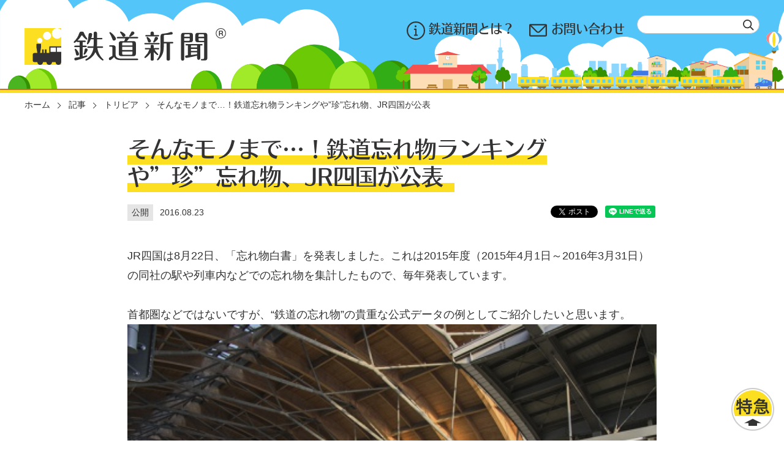

--- FILE ---
content_type: text/html; charset=UTF-8
request_url: https://tetsudo-shimbun.com/article/trivia/entry-776.html
body_size: 8378
content:
<!DOCTYPE html>
<html lang="ja">
<head>
  
  
  
  
  

  
  <meta charset="UTF-8">


<link rel="canonical" href="https://tetsudo-shimbun.com/article/trivia/entry-776.html">

<title>そんなモノまで…！鉄道忘れ物ランキングや”珍”忘れ物、JR四国が公表 | トリビア | 鉄道新聞 - 鉄道ニュース・子鉄イベント情報</title>
<meta http-equiv="X-UA-Compatible" content="IE=edge">
<meta name="viewport" content="width=device-width, initial-scale=1.0, viewport-fit=cover">


<meta name="robots" content="max-image-preview:large">

<meta property="og:url" content="https://tetsudo-shimbun.com/article/trivia/entry-776.html">
<meta property="og:site_name" content="鉄道新聞 - 鉄道ニュース・子鉄イベント情報">
<meta property="og:title" content="そんなモノまで…！鉄道忘れ物ランキングや”珍”忘れ物、JR四国が公表 | トリビア | 鉄道新聞 - 鉄道ニュース・子鉄イベント情報">
<meta property="og:type" content="article">


<meta property="og:description" content="JR四国は8月22日、「忘れ物白書」を発表しました。これは2015年度（2015年4月1日～2016年3月31日）の同社の駅や列車内などでの忘れ物を集計したもので、毎年発表しています。 首都圏などではないですが、“鉄道の忘れ物”の貴重な公式データの例としてご紹介したいと思います。 増え続ける忘れ物…モノだけでなく「お金」もこんなに！  JR四国は四国エリアを中心に総営業キロ855.2km、駅数259駅（臨時駅2駅含む）、旅客列車本数は1日当たり1,006本（2016年4月現在）の鉄道会社です（同社会社概要より）。 そんな同社の2015年度の忘れ物の総件数は「34,305件」で1日あたりにすると「94件」の忘れ物が発生している計算に。 また2015年度の忘れ物の現金は総額「25,525,693...">

<meta property="og:image" content="https://tetsudo-shimbun.com/archives/002/201608/57bb65bd04548.jpg">
<meta property="og:image:secure_url" content="https://tetsudo-shimbun.com/archives/002/201608/57bb65bd04548.jpg" />

<meta property="og:image:width" content="468" />
<meta property="og:image:height" content="312" />
<meta name="description" content="JR四国は8月22日、「忘れ物白書」を発表しました。これは2015年度（2015年4月1日～2016年3月31日）の同社の駅や列車内などでの忘れ物を集計したもので、毎年発表しています。 首都圏などではないですが、“鉄道の忘れ物”の貴重な公式データの例としてご紹介したいと思います。 増え続ける忘れ物…モノだけでなく「お金」もこんなに！  JR四国は四国エリアを中心に総営業キロ855.2km、駅数259駅（臨時駅2駅含む）、旅客列車本数は1日当たり1,006本（2016年4月現在）の鉄道会社です（同社会社概要より）。 そんな同社の2015年度の忘れ物の総件数は「34,305件」で1日あたりにすると「94件」の忘れ物が発生している計算に。 また2015年度の忘れ物の現金は総額「25,525,693...">

<meta name="twitter:title" content="そんなモノまで…！鉄道忘れ物ランキングや”珍”忘れ物、JR四国が公表 | トリビア | 鉄道新聞 - 鉄道ニュース・子鉄イベント情報">

<meta name="twitter:card" content="summary_large_image">



<meta name="twitter:domain" content="tetsudo-shimbun.com">

<meta name="twitter:image" content="https://tetsudo-shimbun.com/media/002/201608/57bb65bd04548.jpg">












  

  
  <!-- add to favicon -->
<link rel="icon" type="image/png" sizes="128x128" href="/themes/tetsudo-shimbun/assets/img/favicon/icon-128x128.png">
<!-- Add to homescreen for Chrome on Android -->
<meta name="mobile-web-app-capable" content="yes">
<meta name="application-name" content="鉄道新聞 - 鉄道ニュース・子鉄イベント情報">
<link rel="icon" sizes="192x192" href="/themes/tetsudo-shimbun/assets/img/favicon/android-chrome-512x512.png">
<!-- Add to homescreen for Safari on iOS -->
<meta name="apple-mobile-web-app-capable" content="yes">
<meta name="apple-mobile-web-app-status-bar-style" content="black">
<meta name="apple-mobile-web-app-title" content="鉄道新聞 - 鉄道ニュース・子鉄イベント情報">
<link rel="apple-touch-icon" href="/themes/tetsudo-shimbun/assets/img/favicon/apple-touch-icon.png">
<!-- Tile icon for Win8 (144x144 + tile color) -->
<meta name="msapplication-TileImage" content="/assets/img/favicon/ms-touch-icon-144x144-precomposed.png">
<!-- Color the status bar on mobile devices -->
<meta name="theme-color" content="#FCDF21">
<link rel="manifest" href="/themes/tetsudo-shimbun/manifest.json">

<link rel="alternate" type="application/rss+xml" title="RSS 2.0" href="https://tetsudo-shimbun.com/rss2.xml">

<link href="https://fonts.googleapis.com/css?family=Roboto:300,400,500,700,400italic|Roboto+Mono:400,500|Noto+Sans|Noto+Sans+JP|Material+Icons" rel="stylesheet">
<link rel="stylesheet" href="/themes/system/css/acms-admin.min.css?date=20250330002728" media="all">
<link rel="stylesheet" href="/themes/system/css/acms.min.css?date=20250330002728" media="all">
<link rel="stylesheet" href="/themes/tetsudo-shimbun/assets/css/bundle.css?date=20240422064352" media="all">



<style>
/* acms.css に対応した記述 */
.acms-form select,
.acms-form select:hover,
.acms-form .acms-form-select
.acms-form .acms-form-select:hover  {
  -webkit-appearance: none;
}

/* 管理画面・閲覧側の編集画面のUI に対応した記述 */
.acms-admin-form select,
.acms-admin-form select:hover,
.acms-admin-form .acms-form-select
.acms-admin-form .acms-form-select:hover {
  -webkit-appearance: none;
}

/* テキストユニットのリンクをすると他のユニットの入力欄に重なってしまうに対応した記述 */
.lite-editor-tooltip-wrap {
  z-index: 100100!important;
}
</style>

  

  
  

<script src="/js/library/jquery/jquery-3.6.1.min.js" charset="UTF-8"></script>

<script src="/acms.js?uaGroup=PC&amp;domains=tetsudo-shimbun.com&amp;jsDir=js/&amp;themesDir=/themes/&amp;bid=1&amp;cid=46&amp;eid=2217&amp;jQuery=3.6.1&amp;jQueryMigrate=migrate-3.0.1&amp;mediaClientResize=on&amp;fulltimeSSL=1&amp;v=ff928bb07a4b0e777ba5dd452ba96757&amp;umfs=1G&amp;pms=1G&amp;mfu=20&amp;lgImg=width:3000&amp;jpegQuality=100&amp;mediaLibrary=on&amp;edition=standard&amp;urlPreviewExpire=48&amp;timemachinePreviewDefaultDevice=PC&amp;ccd=article/trivia&amp;ecd=entry-776.html&amp;scriptRoot=/" charset="UTF-8" id="acms-js"></script>



<script type="text/javascript" src="//webfont.fontplus.jp/accessor/script/fontplus.js?jqoIxsdsjeQ%3D&box=qL88PSMkBk0%3D&aa=1&ab=2" charset="utf-8"></script>
<script src="/themes/tetsudo-shimbun/assets/js/main.min.js?date=20240422064355"></script>
<script src="/themes/tetsudo-shimbun/assets/js/what-input.min.js?date=20240422064355"></script>

<style>
	[data-whatinput="mouse"] *:focus,
	[data-whatinput="touch"] *:focus {
		outline: none;
	}
</style>

<script type="text/javascript">
  var _gaq = _gaq || [];  _gaq.push(['_setAccount', 'UA-43238651-1']);  _gaq.push(['_trackPageview']);
  (function() {    var ga = document.createElement('script'); ga.type = 'text/javascript'; ga.async = true;    ga.src = ('https:' == document.location.protocol ? 'https://ssl' : 'http://www') + '.google-analytics.com/ga.js';    var s = document.getElementsByTagName('script')[0]; s.parentNode.insertBefore(ga, s);  })();
</script>


<!-- 構造化データ -->

	<script type="application/ld+json"> {
			"@context": "http://schema.org",
			"@type": "BreadcrumbList",
			"itemListElement":
			[{
				"@type": "ListItem",
				"position": 1,
				"item":
				{
				"@id": "https://tetsudo-shimbun.com/",
				"name": "ホーム"
				}
			}
	
	,
	{
			"@type": "ListItem",
			"position": 2,
			"item":
			{
			"@id": "https://tetsudo-shimbun.com/article/",
			"name": "記事"
			}
		}
	
	,
	{
			"@type": "ListItem",
			"position": 3,
			"item":
			{
			"@id": "https://tetsudo-shimbun.com/article/trivia/",
			"name": "トリビア"
			}
		}
	
	,
	
	{
			"@type": "ListItem",
			"position": 4,
			"item":
			{
			"@id": "https://tetsudo-shimbun.com/article/trivia/entry-776.html",
			"name": "そんなモノまで…！鉄道忘れ物ランキングや”珍”忘れ物、JR四国が公表"
			}
		}
	
]
}
</script>



  
<script type="text/javascript" src="/js/dest/vendor.js?date=20250330002728" charset="UTF-8" async defer></script>
<script type="text/javascript" src="/js/dest/index.js?date=20250330002728" charset="UTF-8" async defer></script>
<meta name="generator" content="a-blog cms" />
<meta name="csrf-token" content="9e268ff6117fdc49fbf14c74d7bed5d94da438e79e48705436774785d88676a4"></head>
<body id="skippy">















<header id="header" class="header">
	<div class="h_inner">
		<div class="h_left">
			<div class="h_logo">
				<a href="https://tetsudo-shimbun.com/"><img src="/themes/tetsudo-shimbun/assets/img/common/logo.svg" alt=""></a>
			</div>
		</div>
		<div class="h_right">
			<nav class="h_nav" aria-label="PC用サイト全体のメニュー">
				<ul>
					<li><a href="https://tetsudo-shimbun.com/about/"><img src="/themes/tetsudo-shimbun/assets/img/common/head_icon1.svg" alt="">鉄道新聞とは？</a></li>
					<li><a href="https://tetsudo-shimbun.com/contact/"><img src="/themes/tetsudo-shimbun/assets/img/common/head_icon2.svg" alt="">お問い合わせ</a></li>
				</ul>
			</nav>
			<div class="h_search-box">
				<form method="post" action="/search.html" name="searchForm" role="search" aria-label="検索フォーム">
					<div class="h_search" role="search">
						<label for="search"></label>
						<input class="h_search-field" type="text" name="keyword" id="head_search" value="" placeholder="" autocomplete="off" aria-autocomplete="list" role="textbox">
						<button class="h_search-submit" type="submit" name="ACMS_POST_2GET"><img src="/themes/tetsudo-shimbun/assets/img/common/icon_search.svg" alt="検索"></button>
					</div>
					<input type="hidden" name="tpl" value="/search.html">
					<input type="hidden" name="bid" value="1">
				

<input type="hidden" name="formUniqueToken" value="6b8dee1c8dc7aa054ee18df9fcf18d1332009b1d34f8a12d28c1c7c7af9e751f">
<input type="hidden" name="formToken" value="9e268ff6117fdc49fbf14c74d7bed5d94da438e79e48705436774785d88676a4">
</form>
			</div>
		</div>
	</div>
	<div class="head_train"><img src="/themes/tetsudo-shimbun/assets/img/common/head_train.svg" alt=""></div>
</header>



<main id="main" class="main">

  <div class="acms-container">
    
    



    
  </div>

  



<div class="breadcrumb" role="navigation" aria-label="現在地表示">
	<div class="breadcrumb_inner">
		
		<span>
			
			<a href="https://tetsudo-shimbun.com/">ホーム</a>
		</span>
		

		
		<span>
			
			
			<a href="https://tetsudo-shimbun.com/article/">記事</a>
		</span>
		
		<span>
			
			
			<a href="https://tetsudo-shimbun.com/article/trivia/">トリビア</a>
		</span>
		

		
		<span>
			
			
			<a href="https://tetsudo-shimbun.com/article/trivia/entry-776.html">そんなモノまで…！鉄道忘れ物ランキングや”珍”忘れ物、JR四国が公表</a>
		</span>
		
	</div>
</div>



<div class="l-wrap">
	<section class="l-primary">
		

		

		<!-- 1記事▼▼ -->
		

		

		<article class="entry clearfix ">
			
			<div
				class="heading-group">
				
				
				
				<h2 class="heading-title entryTitle">
					<span class="is-text-highlight">そんなモノまで…！鉄道忘れ物ランキングや”珍”忘れ物、JR四国が公表</span>
				</h2>
				
				
				<div class="heading-2col">
					<ul class="heading-description">
						<li>
							<span class="heading-label">公開</span>
							<span>2016.08.23</span>
						</li>
						
						
					</ul>
					<div class="box-sns-s">
						<ul>
							<li>
								<a href="https://twitter.com/share?ref_src=twsrc%5Etfw" class="twitter-share-button" data-text="そんなモノまで…！鉄道忘れ物ランキングや”珍”忘れ物、JR四国が公表" data-show-count="false"><img src="/themes/tetsudo-shimbun/assets/img/common/icon_twitter_ie.png" alt="" style="vertical-align:auto"></a>
							</li>
							<li>
								<div class="line-it-button" data-lang="ja" data-type="share-a" data-ver="3" data-url="https://tetsudo-shimbun.com/article/trivia/entry-776.html" data-color="default" data-size="small" data-count="false" style="display: none;"></div>
							</li>
						</ul>
					</div>
				</div>
				
			</div>

			
			<div class="acms-entry entry-column l-unit">
				<div
					class="acms-grid">
					<!-- カスタムフィールドの読み込み -->
					

					
					



<!-- テキスト -->

<p>JR四国は8月22日、「忘れ物白書」を発表しました。これは2015年度（2015年4月1日～2016年3月31日）の同社の駅や列車内などでの忘れ物を集計したもので、毎年発表しています。<br />
<br />
首都圏などではないですが、“鉄道の忘れ物”の貴重な公式データの例としてご紹介したいと思います。</p>

























































<hr class="clearHidden">





<!-- 画像 js-lazy-load消しています-->
<div class="js_notStyle column-image-center">
		<img class="columnImage" src="https://tetsudo-shimbun.com/archives/002/201608/57bb65bd04548.jpg" alt="鉄道忘れ物ランキング JR四国" width="468" height="312">
	<p class="caption">JR四国・高知駅</p>
</div>



















































<hr class="clearHidden">

<!-- テキスト -->

<h4 >増え続ける忘れ物…モノだけでなく「お金」もこんなに！<br />
</h4>

























































<hr class="clearHidden">

<!-- テキスト -->

<p>JR四国は四国エリアを中心に総営業キロ855.2km、駅数259駅（臨時駅2駅含む）、旅客列車本数は1日当たり1,006本（2016年4月現在）の鉄道会社です（同社会社概要より）。<br />
<br />
そんな同社の2015年度の忘れ物の総件数は「34,305件」で1日あたりにすると「94件」の忘れ物が発生している計算に。<br />
<br />
また2015年度の忘れ物の現金は総額「25,525,693円」で、1日あたり「69,742円」が忘れられたことになります。<br />
<br />
ちなみに総件数は同社が国鉄からJRになって以降最多で、3年連続で過去最多を更新しています。</p>

























































<hr class="clearHidden">





<!-- 画像 js-lazy-load消しています-->
<div class="js_notStyle column-image-center">
		<img class="columnImage" src="https://tetsudo-shimbun.com/archives/002/201608/57bb7b786a72f.jpg" alt="" width="468" height="351">
	<p class="caption">（写真はイメージ）/ PIXTA</p>
</div>



















































<hr class="clearHidden">

<!-- テキスト -->

<h4 >忘れ物ランキング1位はイメージ通り！？<br />
</h4>

























































<hr class="clearHidden">

<!-- テキスト -->

<p>同社で最も件数が多い品目はズバリ「傘」。<br />
<br />
1位：傘類の件数は8,069点（同社の2015年度忘れ物総件数の23.2％）で、2位：装身具類4,609点（同13.2％）、3位：書籍・文房具3,700点（同10.6％）と続きます。ちなみに携帯電話の忘れ物は2,300点。<br />
<br />
なお、現金の忘れ物で1件あたり最高額は列車内での「118,000円」（前年度最高額は365,000円）！<br />
<br />
</p>

























































<hr class="clearHidden">

<!-- テキスト -->

<h4 >忘れる場所は列車だけではない<br />
</h4>

























































<hr class="clearHidden">

<!-- テキスト -->

<p>場所別では、列車内が圧倒的に多く23,511件（全体の68.5％）ですが、駅構内での件数も9,286件（27.1％）と意外にあるのですね。<br />
<br />
</p>

























































<hr class="clearHidden">

<!-- テキスト -->

<h4 >忘れ物が多いのは何月？<br />
</h4>

























































<hr class="clearHidden">

<!-- テキスト -->

<p>同社で忘れ物の件数が一番多い月は「８月」で、総件数は3,130件。最も多い品目は、やはり「傘」（743点）。ちなみに現金の一番多い月も「８月」で計2,769,447円となっています。<br />
<br />
</p>

























































<hr class="clearHidden">





<!-- 画像 js-lazy-load消しています-->
<div class="js_notStyle column-image-center">
		<img class="columnImage" src="https://tetsudo-shimbun.com/archives/002/201608/57bb7b6990134.jpg" alt="" width="468" height="351">
	<p class="caption">（写真はイメージ）/ PIXTA</p>
</div>



















































<hr class="clearHidden">

<!-- テキスト -->

<h4 >意外すぎる”珍”忘れ物、四国らしいものも…<br />
</h4>

























































<hr class="clearHidden">

<!-- テキスト -->

<p>「珍しい忘れ物」も発表されています。<br />
<br />
3年連続で載ったものは「金剛杖（巡拝道具）」。お遍路の道中でしょうか、四国らしいですね。<br />
<br />
その他の2015年度「珍しい忘れ物」は<br />
<br />
・「袈裟（巡拝道具）」<br />
・「うどん」<br />
・「Wii」<br />
・「受験票」<br />
・「骨付き鳥」（←焼いてあるの？生？…）<br />
。「入れ歯」（←気になって夜も眠れません…）<br />
<br />
など。<br />
<br />
ちなみに2014年度・2013年度では、<br />
<br />
こいのぼり、じょうろ、掃除機、牛丼、スイカ、菅笠（巡拝道具）、ボーリングの球、弓、バイオリン、レントゲン写真、なぎなた、大根などが報告されています。<br />
<br />
とっても忘れてほしくない忘れ物もチラホラ…</p>

























































<hr class="clearHidden">





<!-- 画像 js-lazy-load消しています-->
<div class="js_notStyle column-image-center">
		<img class="columnImage" src="https://tetsudo-shimbun.com/archives/002/201608/57bb7b6fd16b7.jpg" alt="" width="468" height="312">
	<p class="caption">（写真はイメージ）/ PIXTA</p>
</div>



















































<hr class="clearHidden">

<!-- テキスト -->

<h4 >忘れ物が戻った件数は？　お金は結構戻る…！<br />
</h4>

























































<hr class="clearHidden">

<!-- テキスト -->

<p>さて、定番から意外すぎるものまで色々ありましたが、どのくらいが無事本人に戻ったのか気になるところではないでしょうか？<br />
<br />
同社での2015年度の忘れ物34,305件のうち10,145件（返却率29.6％）、現金25,525,693円のうち、20,185,909円（返却率79.1％）が無事本人に返ったとのこと。<br />
<br />
“モノ”と“現金”の戻る割合の差が大きいですね。<br />
<br />
…お金を忘れた場合もあきらめないで！！<br />
<br />
</p>

























































<hr class="clearHidden">

<!-- テキスト -->

<h4 >もし、忘れ物をしたときは？（JR四国の場合）<br />
</h4>

























































<hr class="clearHidden">

<!-- テキスト -->

<p>白書では、同社管内で忘れ物をした時どうすればよいかも紹介されています。<br />
<br />
『すぐに発見できなくても後日発見される事がありますので、再度お尋ね下さい』<br />
<br />
『列車を降りられて時間が経ってから忘れ物に気が付いた場合は、ご利用になった列車の終着駅にお問い合わせいただくと早期発見できる場合がございます』<br />
<br />
とも、添えられています。<br />
<br />
「忘れ物白書」の詳細は、下記ニュースリリースに掲載されています。<br />
<br />
</p>

























































<hr class="clearHidden">

<!-- テキスト -->

<h4 >出典リンク<br />
</h4>

























































<hr class="clearHidden">

<!-- テキスト -->

<p>・<a href="http://www.jr-shikoku.co.jp/03_news/press/2016%2008%2022%2002.pdf" target="_blank" rel="nofollow">平成２７年度忘れ物白書</a> - JR四国ニュースリリース<br />
<br />
・<a href="http://www.jr-shikoku.co.jp/03_news/press/15-08-04/post-9.html" target="_blank" rel="nofollow">平成２６年度忘れ物白書</a> - JR四国ニュースリリース<br />
<br />
・<a href="http://www.jr-shikoku.co.jp/03_news/press/14-09-29/01.html" target="_blank" rel="nofollow">平成２５年度忘れ物白書</a> - JR四国ニュースリリース<br />
<br />
・<a href="http://www.jr-shikoku.co.jp/04_company/company/gaiyou.htm" target="_blank" rel="nofollow">会社概要</a> - JR四国<br />
<br />
</p>

























































<hr class="clearHidden">

<!-- テキスト -->

<p>※今回はあくまでJR四国でのデータです。鉄道会社によって大きく異なると考えられますので、一例として参考にして頂ければ幸いです。<br />
</p>

























































<hr class="clearHidden">

<!-- テキスト -->

<br />
<br />
<center>
<script async src="//pagead2.googlesyndication.com/pagead/js/adsbygoogle.js"></script>
<!-- shimbun336中下 -->
<ins class="adsbygoogle"
     style="display:inline-block;width:336px;height:280px"
     data-ad-client="ca-pub-3885797020936867"
     data-ad-slot="9478566761"></ins>
<script>
(adsbygoogle = window.adsbygoogle || []).push({});
</script>
</center>
<br />
<br />

























































<hr class="clearHidden">





<!-- 画像 js-lazy-load消しています-->
<div class="js_notStyle column-image-left">
		<img class="columnImage" src="https://tetsudo-shimbun.com/archives/002/201602/5796d70a5ff17.png" alt="" width="468" height="40">
</div>



















































<hr class="clearHidden">

<!-- テキスト -->

<p><strong>・<a href="https://twitter.com/tetsudoshimbun" target="_blank">@tetsudoshimbun</a> - 公式Twitter<br />
<br />
・<a href="https://www.facebook.com/tetsudoshimbun" target="_blank">鉄道新聞Facebook</a> - 公式Facebook</strong><br />
<br />
</p>

























































<hr class="clearHidden">

<!-- テキスト -->

<p>「鉄道新聞」は登録商標です。<br />
<br />
</p>

























































					<hr class="clearHidden"/>
					
					<!-- 続きを読む -->
					

					<!-- カスタムフィールドの読み込み -->
				
			</div>
			</div>
			

			

			
				<div class="acms-box-medium"> 

			</div>
			

			
			

				<div class="acms-box-medium"> 

			</div>
		</article>
		<div class="is-mb">
			<div class="box-sns-s">
				<ul>
					<li>
						<a href="https://twitter.com/share?ref_src=twsrc%5Etfw" class="twitter-share-button" data-text="そんなモノまで…！鉄道忘れ物ランキングや”珍”忘れ物、JR四国が公表" data-show-count="false"><img src="/themes/tetsudo-shimbun/assets/img/common/icon_twitter_ie.png" alt="" style="vertical-align:auto"></a>
					</li>
					<li>
						<div class="line-it-button" data-lang="ja" data-type="share-a" data-ver="3" data-url="https://tetsudo-shimbun.com/article/trivia/entry-776.html" data-color="default" data-size="small" data-count="false" style="display: none;"></div>
					</li>
				</ul>
				<script src="https://d.line-scdn.net/r/web/social-plugin/js/thirdparty/loader.min.js" async="async" defer="defer"></script>
				<script charset="utf-8" src="https://platform.twitter.com/widgets.js"></script>
			</div>
			<p class="text">記事内の情報は全て掲載時点のものです。</p>
		</div>


		
		<div class="is-mb-lg">
			<p class="btn is-btn-center">
				<a href="https://tetsudo-shimbun.com/article/trivia/"><img src="/themes/tetsudo-shimbun/assets/img/common/icon_right.svg" alt="">一覧に戻る</a>
			</p>
		</div>
		

		
		<!-- 1記事▲▲ -->
		
		

		
		
		


		<div class="box-sns is-mb">
			<ul>
				<li><a href="https://twitter.com/tetsudoshimbun" target="_blank" rel="noopener"><img src="/themes/tetsudo-shimbun/assets/img/common/icon_twitter_sp.png" alt="最新情報をいち早く入手！" class="is-portrait"><img src="/themes/tetsudo-shimbun/assets/img/common/icon_twitter.png" alt="" class="is-hidden-portrait"></a></li>
				<li><a href="https://www.youtube.com/user/tetsudoshimbun" target="_blank" rel="noopener"><img src="/themes/tetsudo-shimbun/assets/img/common/icon_youtube_sp.png" alt="楽しい動画を発信中！" class="is-portrait"><img src="/themes/tetsudo-shimbun/assets/img/common/icon_youtube.png" alt="" class="is-hidden-portrait"></a></li>
				<li><a href="https://www.instagram.com/tetsudoshimbun/" target="_blank" rel="noopener"><img src="/themes/tetsudo-shimbun/assets/img/common/icon_instagram_sp.png" alt="今すぐ旅がしたくなる！" class="is-portrait"><img src="/themes/tetsudo-shimbun/assets/img/common/icon_instagram.png" alt="" class="is-hidden-portrait"></a></li>
			</ul>
		</div>


		
    
		


		
		
			<div class="l-unit"> <h2 class="heading3-type2">新着記事</h2>
			<ul class="grid-3to1">
				
				<li class="grid card2">
					<a href="https://tetsudo-shimbun.com/article/topic/entry-4926.html">
						<div
							class="card2_img">
							
							<img src="/media/001/202601/mode3_w544_h362-6V6A4858.jpg" alt="">
							
						</div>
						<div class="card2_body">
							<p class="card2_title">【試乗会レポ】京王 新型車両「2000系」</p>
						</div>
					</a>
				</li>
				
				<li class="grid card2">
					<a href="https://tetsudo-shimbun.com/article/topic/entry-4923.html">
						<div
							class="card2_img">
							
							<img src="/media/001/202601/mode3_w544_h362-6V6A4492.jpg" alt="">
							
						</div>
						<div class="card2_body">
							<p class="card2_title">江ノ電の新型車両「700形」お披露目</p>
						</div>
					</a>
				</li>
				
				<li class="grid card2">
					<a href="https://tetsudo-shimbun.com/article/topic/entry-4900.html">
						<div
							class="card2_img">
							
							<img src="/media/001/202601/mode3_w544_h362-6V6A3400.jpg" alt="">
							
						</div>
						<div class="card2_body">
							<p class="card2_title">超トレインビュー満喫！「子鉄フェス®︎in有楽町 あのねキッズクラブ」開催レポート</p>
						</div>
					</a>
				</li>
				
			</ul>
		</div>
		
	

		


		
		<div class="l-unit">
			



      <ul class="list-img">
			
			
			
			<li>
				<a href="https://tetsudo-shimbun.co.jp/kotetsu" target="_blank"><img src="/media/001/202512/kotetsu_webbanner.jpg" alt=""/></a>
			</li>
			
			
			
			<li><br><p><center><strong><a href="https://tetsudo-shimbun.com/">鉄道新聞®トップページへ</a></strong></center></p><br></li>
			
			
			
      </ul>
		</div>
		


	</section>
</div>




  


</main>



<div class="foot_wrap">
	<footer id="footer" class="footer">
		<div class="_train">
			<div class="foot_train"><img src="/themes/tetsudo-shimbun/assets/img/common/foot_train.svg" alt="">
			</div>
		</div>
		<div class="to-top" data-scroll="to-top">
			<a href="#skippy"><img src="/themes/tetsudo-shimbun/assets/img/common/icon_to-top.png" width="70" height="70" alt="ページトップへ"></a>
		</div>
		<div class="_inner">
			<nav class="_nav">
				<ul>
					<li><a href="https://tetsudo-shimbun.co.jp/" target="_blank">運営会社</a></li>
					<li><a href="https://tetsudo-shimbun.com/privacy-policy/">プライバシーポリシー</a></li>
				</ul>
			</nav>
			<p class="_text">記事・写真の無断転載を禁じます。<br>「鉄道新聞」は登録商標です。</p>
			<div class="_copy">
				<p>Copyright © 2013 - 2025 鉄道新聞社</p>
			</div>
		</div>
	</footer>
</div>









</body>
</html>


--- FILE ---
content_type: text/html; charset=utf-8
request_url: https://www.google.com/recaptcha/api2/aframe
body_size: 267
content:
<!DOCTYPE HTML><html><head><meta http-equiv="content-type" content="text/html; charset=UTF-8"></head><body><script nonce="PsEGEXN_46UDaAAbCHQ03Q">/** Anti-fraud and anti-abuse applications only. See google.com/recaptcha */ try{var clients={'sodar':'https://pagead2.googlesyndication.com/pagead/sodar?'};window.addEventListener("message",function(a){try{if(a.source===window.parent){var b=JSON.parse(a.data);var c=clients[b['id']];if(c){var d=document.createElement('img');d.src=c+b['params']+'&rc='+(localStorage.getItem("rc::a")?sessionStorage.getItem("rc::b"):"");window.document.body.appendChild(d);sessionStorage.setItem("rc::e",parseInt(sessionStorage.getItem("rc::e")||0)+1);localStorage.setItem("rc::h",'1769029942069');}}}catch(b){}});window.parent.postMessage("_grecaptcha_ready", "*");}catch(b){}</script></body></html>

--- FILE ---
content_type: image/svg+xml
request_url: https://tetsudo-shimbun.com/themes/tetsudo-shimbun/assets/img/common/head_train.svg
body_size: 1122
content:
<svg xmlns="http://www.w3.org/2000/svg" xmlns:xlink="http://www.w3.org/1999/xlink" width="369" height="20" viewBox="0 0 369 20">
  <defs>
    <clipPath id="clip-path">
      <rect width="369" height="20" fill="none"/>
    </clipPath>
  </defs>
  <g id="グループ_642" data-name="グループ 642" transform="translate(-274.563 -344.618)">
    <g id="グループ_635" data-name="グループ 635" transform="translate(274.563 344.618)">
      <g id="リピートグリッド_22" data-name="リピートグリッド 22" transform="translate(0 0)" clip-path="url(#clip-path)">
        <g id="グループ_634" data-name="グループ 634">
          <g id="グループ_621" data-name="グループ 621">
            <g id="グループ_299" data-name="グループ 299">
              <g id="グループ_298" data-name="グループ 298">
                <path id="パス_489" data-name="パス 489" d="M330.986,364.093h11.526l1.419-2.836H329.567Z" transform="translate(-325.6 -345.174)" fill="#707070"/>
                <g id="グループ_296" data-name="グループ 296" transform="translate(6.661 18.417)">
                  <path id="パス_490" data-name="パス 490" d="M332.878,362.9a1.218,1.218,0,1,0,1.369,1.21A1.3,1.3,0,0,0,332.878,362.9Z" transform="translate(-331.506 -362.896)" fill="#707070"/>
                  <path id="パス_491" data-name="パス 491" d="M337.367,362.9a1.218,1.218,0,1,0,1.369,1.21A1.3,1.3,0,0,0,337.367,362.9Z" transform="translate(-329.76 -362.896)" fill="#707070"/>
                </g>
                <path id="パス_492" data-name="パス 492" d="M350.579,364.093h11.528l1.417-2.836H349.162Z" transform="translate(-317.493 -345.174)" fill="#707070"/>
                <g id="グループ_297" data-name="グループ 297" transform="translate(34.363 18.417)">
                  <path id="パス_493" data-name="パス 493" d="M352.471,362.9a1.218,1.218,0,1,0,1.372,1.21A1.3,1.3,0,0,0,352.471,362.9Z" transform="translate(-351.102 -362.896)" fill="#707070"/>
                  <path id="パス_494" data-name="パス 494" d="M356.96,362.9a1.218,1.218,0,1,0,1.372,1.21A1.3,1.3,0,0,0,356.96,362.9Z" transform="translate(-349.356 -362.896)" fill="#707070"/>
                </g>
                <path id="パス_495" data-name="パス 495" d="M331.8,351.425l-1.111,2.832h11.247l-1.114-2.832Z" transform="translate(-325.163 -351.425)" fill="#9b9b9b"/>
                <path id="パス_496" data-name="パス 496" d="M351.393,351.425l-1.108,2.832H361.53l-1.109-2.832Z" transform="translate(-317.056 -351.425)" fill="#9b9b9b"/>
                <rect id="長方形_458" data-name="長方形 458" width="50" height="15.254" transform="translate(0 0.789)" fill="#fcdf21"/>
                <rect id="長方形_459" data-name="長方形 459" width="50" height="1.582" transform="translate(0 13.534)" fill="#9b9b9b"/>
                <rect id="長方形_460" data-name="長方形 460" width="4.985" height="5.502" transform="translate(4.122 4.918)" fill="#62d1e5"/>
                <rect id="長方形_461" data-name="長方形 461" width="4.987" height="5.502" transform="translate(13.243 4.918)" fill="#62d1e5"/>
                <rect id="長方形_462" data-name="長方形 462" width="4.987" height="5.502" transform="translate(22.314 4.918)" fill="#62d1e5"/>
                <rect id="長方形_463" data-name="長方形 463" width="4.989" height="5.502" transform="translate(31.39 4.918)" fill="#62d1e5"/>
                <rect id="長方形_464" data-name="長方形 464" width="4.989" height="5.502" transform="translate(40.516 4.918)" fill="#62d1e5"/>
              </g>
            </g>
          </g>
        </g>
        <g id="グループ_634-2" data-name="グループ 634" transform="translate(53)">
          <g id="グループ_621-2" data-name="グループ 621">
            <g id="グループ_299-2" data-name="グループ 299">
              <g id="グループ_298-2" data-name="グループ 298">
                <path id="パス_489-2" data-name="パス 489" d="M330.986,364.093h11.526l1.419-2.836H329.567Z" transform="translate(-325.6 -345.174)" fill="#707070"/>
                <g id="グループ_296-2" data-name="グループ 296" transform="translate(6.661 18.417)">
                  <path id="パス_490-2" data-name="パス 490" d="M332.878,362.9a1.218,1.218,0,1,0,1.369,1.21A1.3,1.3,0,0,0,332.878,362.9Z" transform="translate(-331.506 -362.896)" fill="#707070"/>
                  <path id="パス_491-2" data-name="パス 491" d="M337.367,362.9a1.218,1.218,0,1,0,1.369,1.21A1.3,1.3,0,0,0,337.367,362.9Z" transform="translate(-329.76 -362.896)" fill="#707070"/>
                </g>
                <path id="パス_492-2" data-name="パス 492" d="M350.579,364.093h11.528l1.417-2.836H349.162Z" transform="translate(-317.493 -345.174)" fill="#707070"/>
                <g id="グループ_297-2" data-name="グループ 297" transform="translate(34.363 18.417)">
                  <path id="パス_493-2" data-name="パス 493" d="M352.471,362.9a1.218,1.218,0,1,0,1.372,1.21A1.3,1.3,0,0,0,352.471,362.9Z" transform="translate(-351.102 -362.896)" fill="#707070"/>
                  <path id="パス_494-2" data-name="パス 494" d="M356.96,362.9a1.218,1.218,0,1,0,1.372,1.21A1.3,1.3,0,0,0,356.96,362.9Z" transform="translate(-349.356 -362.896)" fill="#707070"/>
                </g>
                <path id="パス_495-2" data-name="パス 495" d="M331.8,351.425l-1.111,2.832h11.247l-1.114-2.832Z" transform="translate(-325.163 -351.425)" fill="#9b9b9b"/>
                <path id="パス_496-2" data-name="パス 496" d="M351.393,351.425l-1.108,2.832H361.53l-1.109-2.832Z" transform="translate(-317.056 -351.425)" fill="#9b9b9b"/>
                <rect id="長方形_458-2" data-name="長方形 458" width="50" height="15.254" transform="translate(0 0.789)" fill="#fcdf21"/>
                <rect id="長方形_459-2" data-name="長方形 459" width="50" height="1.582" transform="translate(0 13.534)" fill="#9b9b9b"/>
                <rect id="長方形_460-2" data-name="長方形 460" width="4.985" height="5.502" transform="translate(4.122 4.918)" fill="#62d1e5"/>
                <rect id="長方形_461-2" data-name="長方形 461" width="4.987" height="5.502" transform="translate(13.243 4.918)" fill="#62d1e5"/>
                <rect id="長方形_462-2" data-name="長方形 462" width="4.987" height="5.502" transform="translate(22.314 4.918)" fill="#62d1e5"/>
                <rect id="長方形_463-2" data-name="長方形 463" width="4.989" height="5.502" transform="translate(31.39 4.918)" fill="#62d1e5"/>
                <rect id="長方形_464-2" data-name="長方形 464" width="4.989" height="5.502" transform="translate(40.516 4.918)" fill="#62d1e5"/>
              </g>
            </g>
          </g>
        </g>
        <g id="グループ_634-3" data-name="グループ 634" transform="translate(106)">
          <g id="グループ_621-3" data-name="グループ 621">
            <g id="グループ_299-3" data-name="グループ 299">
              <g id="グループ_298-3" data-name="グループ 298">
                <path id="パス_489-3" data-name="パス 489" d="M330.986,364.093h11.526l1.419-2.836H329.567Z" transform="translate(-325.6 -345.174)" fill="#707070"/>
                <g id="グループ_296-3" data-name="グループ 296" transform="translate(6.661 18.417)">
                  <path id="パス_490-3" data-name="パス 490" d="M332.878,362.9a1.218,1.218,0,1,0,1.369,1.21A1.3,1.3,0,0,0,332.878,362.9Z" transform="translate(-331.506 -362.896)" fill="#707070"/>
                  <path id="パス_491-3" data-name="パス 491" d="M337.367,362.9a1.218,1.218,0,1,0,1.369,1.21A1.3,1.3,0,0,0,337.367,362.9Z" transform="translate(-329.76 -362.896)" fill="#707070"/>
                </g>
                <path id="パス_492-3" data-name="パス 492" d="M350.579,364.093h11.528l1.417-2.836H349.162Z" transform="translate(-317.493 -345.174)" fill="#707070"/>
                <g id="グループ_297-3" data-name="グループ 297" transform="translate(34.363 18.417)">
                  <path id="パス_493-3" data-name="パス 493" d="M352.471,362.9a1.218,1.218,0,1,0,1.372,1.21A1.3,1.3,0,0,0,352.471,362.9Z" transform="translate(-351.102 -362.896)" fill="#707070"/>
                  <path id="パス_494-3" data-name="パス 494" d="M356.96,362.9a1.218,1.218,0,1,0,1.372,1.21A1.3,1.3,0,0,0,356.96,362.9Z" transform="translate(-349.356 -362.896)" fill="#707070"/>
                </g>
                <path id="パス_495-3" data-name="パス 495" d="M331.8,351.425l-1.111,2.832h11.247l-1.114-2.832Z" transform="translate(-325.163 -351.425)" fill="#9b9b9b"/>
                <path id="パス_496-3" data-name="パス 496" d="M351.393,351.425l-1.108,2.832H361.53l-1.109-2.832Z" transform="translate(-317.056 -351.425)" fill="#9b9b9b"/>
                <rect id="長方形_458-3" data-name="長方形 458" width="50" height="15.254" transform="translate(0 0.789)" fill="#fcdf21"/>
                <rect id="長方形_459-3" data-name="長方形 459" width="50" height="1.582" transform="translate(0 13.534)" fill="#9b9b9b"/>
                <rect id="長方形_460-3" data-name="長方形 460" width="4.985" height="5.502" transform="translate(4.122 4.918)" fill="#62d1e5"/>
                <rect id="長方形_461-3" data-name="長方形 461" width="4.987" height="5.502" transform="translate(13.243 4.918)" fill="#62d1e5"/>
                <rect id="長方形_462-3" data-name="長方形 462" width="4.987" height="5.502" transform="translate(22.314 4.918)" fill="#62d1e5"/>
                <rect id="長方形_463-3" data-name="長方形 463" width="4.989" height="5.502" transform="translate(31.39 4.918)" fill="#62d1e5"/>
                <rect id="長方形_464-3" data-name="長方形 464" width="4.989" height="5.502" transform="translate(40.516 4.918)" fill="#62d1e5"/>
              </g>
            </g>
          </g>
        </g>
        <g id="グループ_634-4" data-name="グループ 634" transform="translate(159)">
          <g id="グループ_621-4" data-name="グループ 621">
            <g id="グループ_299-4" data-name="グループ 299">
              <g id="グループ_298-4" data-name="グループ 298">
                <path id="パス_489-4" data-name="パス 489" d="M330.986,364.093h11.526l1.419-2.836H329.567Z" transform="translate(-325.6 -345.174)" fill="#707070"/>
                <g id="グループ_296-4" data-name="グループ 296" transform="translate(6.661 18.417)">
                  <path id="パス_490-4" data-name="パス 490" d="M332.878,362.9a1.218,1.218,0,1,0,1.369,1.21A1.3,1.3,0,0,0,332.878,362.9Z" transform="translate(-331.506 -362.896)" fill="#707070"/>
                  <path id="パス_491-4" data-name="パス 491" d="M337.367,362.9a1.218,1.218,0,1,0,1.369,1.21A1.3,1.3,0,0,0,337.367,362.9Z" transform="translate(-329.76 -362.896)" fill="#707070"/>
                </g>
                <path id="パス_492-4" data-name="パス 492" d="M350.579,364.093h11.528l1.417-2.836H349.162Z" transform="translate(-317.493 -345.174)" fill="#707070"/>
                <g id="グループ_297-4" data-name="グループ 297" transform="translate(34.363 18.417)">
                  <path id="パス_493-4" data-name="パス 493" d="M352.471,362.9a1.218,1.218,0,1,0,1.372,1.21A1.3,1.3,0,0,0,352.471,362.9Z" transform="translate(-351.102 -362.896)" fill="#707070"/>
                  <path id="パス_494-4" data-name="パス 494" d="M356.96,362.9a1.218,1.218,0,1,0,1.372,1.21A1.3,1.3,0,0,0,356.96,362.9Z" transform="translate(-349.356 -362.896)" fill="#707070"/>
                </g>
                <path id="パス_495-4" data-name="パス 495" d="M331.8,351.425l-1.111,2.832h11.247l-1.114-2.832Z" transform="translate(-325.163 -351.425)" fill="#9b9b9b"/>
                <path id="パス_496-4" data-name="パス 496" d="M351.393,351.425l-1.108,2.832H361.53l-1.109-2.832Z" transform="translate(-317.056 -351.425)" fill="#9b9b9b"/>
                <rect id="長方形_458-4" data-name="長方形 458" width="50" height="15.254" transform="translate(0 0.789)" fill="#fcdf21"/>
                <rect id="長方形_459-4" data-name="長方形 459" width="50" height="1.582" transform="translate(0 13.534)" fill="#9b9b9b"/>
                <rect id="長方形_460-4" data-name="長方形 460" width="4.985" height="5.502" transform="translate(4.122 4.918)" fill="#62d1e5"/>
                <rect id="長方形_461-4" data-name="長方形 461" width="4.987" height="5.502" transform="translate(13.243 4.918)" fill="#62d1e5"/>
                <rect id="長方形_462-4" data-name="長方形 462" width="4.987" height="5.502" transform="translate(22.314 4.918)" fill="#62d1e5"/>
                <rect id="長方形_463-4" data-name="長方形 463" width="4.989" height="5.502" transform="translate(31.39 4.918)" fill="#62d1e5"/>
                <rect id="長方形_464-4" data-name="長方形 464" width="4.989" height="5.502" transform="translate(40.516 4.918)" fill="#62d1e5"/>
              </g>
            </g>
          </g>
        </g>
        <g id="グループ_634-5" data-name="グループ 634" transform="translate(212)">
          <g id="グループ_621-5" data-name="グループ 621">
            <g id="グループ_299-5" data-name="グループ 299">
              <g id="グループ_298-5" data-name="グループ 298">
                <path id="パス_489-5" data-name="パス 489" d="M330.986,364.093h11.526l1.419-2.836H329.567Z" transform="translate(-325.6 -345.174)" fill="#707070"/>
                <g id="グループ_296-5" data-name="グループ 296" transform="translate(6.661 18.417)">
                  <path id="パス_490-5" data-name="パス 490" d="M332.878,362.9a1.218,1.218,0,1,0,1.369,1.21A1.3,1.3,0,0,0,332.878,362.9Z" transform="translate(-331.506 -362.896)" fill="#707070"/>
                  <path id="パス_491-5" data-name="パス 491" d="M337.367,362.9a1.218,1.218,0,1,0,1.369,1.21A1.3,1.3,0,0,0,337.367,362.9Z" transform="translate(-329.76 -362.896)" fill="#707070"/>
                </g>
                <path id="パス_492-5" data-name="パス 492" d="M350.579,364.093h11.528l1.417-2.836H349.162Z" transform="translate(-317.493 -345.174)" fill="#707070"/>
                <g id="グループ_297-5" data-name="グループ 297" transform="translate(34.363 18.417)">
                  <path id="パス_493-5" data-name="パス 493" d="M352.471,362.9a1.218,1.218,0,1,0,1.372,1.21A1.3,1.3,0,0,0,352.471,362.9Z" transform="translate(-351.102 -362.896)" fill="#707070"/>
                  <path id="パス_494-5" data-name="パス 494" d="M356.96,362.9a1.218,1.218,0,1,0,1.372,1.21A1.3,1.3,0,0,0,356.96,362.9Z" transform="translate(-349.356 -362.896)" fill="#707070"/>
                </g>
                <path id="パス_495-5" data-name="パス 495" d="M331.8,351.425l-1.111,2.832h11.247l-1.114-2.832Z" transform="translate(-325.163 -351.425)" fill="#9b9b9b"/>
                <path id="パス_496-5" data-name="パス 496" d="M351.393,351.425l-1.108,2.832H361.53l-1.109-2.832Z" transform="translate(-317.056 -351.425)" fill="#9b9b9b"/>
                <rect id="長方形_458-5" data-name="長方形 458" width="50" height="15.254" transform="translate(0 0.789)" fill="#fcdf21"/>
                <rect id="長方形_459-5" data-name="長方形 459" width="50" height="1.582" transform="translate(0 13.534)" fill="#9b9b9b"/>
                <rect id="長方形_460-5" data-name="長方形 460" width="4.985" height="5.502" transform="translate(4.122 4.918)" fill="#62d1e5"/>
                <rect id="長方形_461-5" data-name="長方形 461" width="4.987" height="5.502" transform="translate(13.243 4.918)" fill="#62d1e5"/>
                <rect id="長方形_462-5" data-name="長方形 462" width="4.987" height="5.502" transform="translate(22.314 4.918)" fill="#62d1e5"/>
                <rect id="長方形_463-5" data-name="長方形 463" width="4.989" height="5.502" transform="translate(31.39 4.918)" fill="#62d1e5"/>
                <rect id="長方形_464-5" data-name="長方形 464" width="4.989" height="5.502" transform="translate(40.516 4.918)" fill="#62d1e5"/>
              </g>
            </g>
          </g>
        </g>
        <g id="グループ_634-6" data-name="グループ 634" transform="translate(265)">
          <g id="グループ_621-6" data-name="グループ 621">
            <g id="グループ_299-6" data-name="グループ 299">
              <g id="グループ_298-6" data-name="グループ 298">
                <path id="パス_489-6" data-name="パス 489" d="M330.986,364.093h11.526l1.419-2.836H329.567Z" transform="translate(-325.6 -345.174)" fill="#707070"/>
                <g id="グループ_296-6" data-name="グループ 296" transform="translate(6.661 18.417)">
                  <path id="パス_490-6" data-name="パス 490" d="M332.878,362.9a1.218,1.218,0,1,0,1.369,1.21A1.3,1.3,0,0,0,332.878,362.9Z" transform="translate(-331.506 -362.896)" fill="#707070"/>
                  <path id="パス_491-6" data-name="パス 491" d="M337.367,362.9a1.218,1.218,0,1,0,1.369,1.21A1.3,1.3,0,0,0,337.367,362.9Z" transform="translate(-329.76 -362.896)" fill="#707070"/>
                </g>
                <path id="パス_492-6" data-name="パス 492" d="M350.579,364.093h11.528l1.417-2.836H349.162Z" transform="translate(-317.493 -345.174)" fill="#707070"/>
                <g id="グループ_297-6" data-name="グループ 297" transform="translate(34.363 18.417)">
                  <path id="パス_493-6" data-name="パス 493" d="M352.471,362.9a1.218,1.218,0,1,0,1.372,1.21A1.3,1.3,0,0,0,352.471,362.9Z" transform="translate(-351.102 -362.896)" fill="#707070"/>
                  <path id="パス_494-6" data-name="パス 494" d="M356.96,362.9a1.218,1.218,0,1,0,1.372,1.21A1.3,1.3,0,0,0,356.96,362.9Z" transform="translate(-349.356 -362.896)" fill="#707070"/>
                </g>
                <path id="パス_495-6" data-name="パス 495" d="M331.8,351.425l-1.111,2.832h11.247l-1.114-2.832Z" transform="translate(-325.163 -351.425)" fill="#9b9b9b"/>
                <path id="パス_496-6" data-name="パス 496" d="M351.393,351.425l-1.108,2.832H361.53l-1.109-2.832Z" transform="translate(-317.056 -351.425)" fill="#9b9b9b"/>
                <rect id="長方形_458-6" data-name="長方形 458" width="50" height="15.254" transform="translate(0 0.789)" fill="#fcdf21"/>
                <rect id="長方形_459-6" data-name="長方形 459" width="50" height="1.582" transform="translate(0 13.534)" fill="#9b9b9b"/>
                <rect id="長方形_460-6" data-name="長方形 460" width="4.985" height="5.502" transform="translate(4.122 4.918)" fill="#62d1e5"/>
                <rect id="長方形_461-6" data-name="長方形 461" width="4.987" height="5.502" transform="translate(13.243 4.918)" fill="#62d1e5"/>
                <rect id="長方形_462-6" data-name="長方形 462" width="4.987" height="5.502" transform="translate(22.314 4.918)" fill="#62d1e5"/>
                <rect id="長方形_463-6" data-name="長方形 463" width="4.989" height="5.502" transform="translate(31.39 4.918)" fill="#62d1e5"/>
                <rect id="長方形_464-6" data-name="長方形 464" width="4.989" height="5.502" transform="translate(40.516 4.918)" fill="#62d1e5"/>
              </g>
            </g>
          </g>
        </g>
        <g id="グループ_634-7" data-name="グループ 634" transform="translate(318)">
          <g id="グループ_621-7" data-name="グループ 621">
            <g id="グループ_299-7" data-name="グループ 299">
              <g id="グループ_298-7" data-name="グループ 298">
                <path id="パス_489-7" data-name="パス 489" d="M330.986,364.093h11.526l1.419-2.836H329.567Z" transform="translate(-325.6 -345.174)" fill="#707070"/>
                <g id="グループ_296-7" data-name="グループ 296" transform="translate(6.661 18.417)">
                  <path id="パス_490-7" data-name="パス 490" d="M332.878,362.9a1.218,1.218,0,1,0,1.369,1.21A1.3,1.3,0,0,0,332.878,362.9Z" transform="translate(-331.506 -362.896)" fill="#707070"/>
                  <path id="パス_491-7" data-name="パス 491" d="M337.367,362.9a1.218,1.218,0,1,0,1.369,1.21A1.3,1.3,0,0,0,337.367,362.9Z" transform="translate(-329.76 -362.896)" fill="#707070"/>
                </g>
                <path id="パス_492-7" data-name="パス 492" d="M350.579,364.093h11.528l1.417-2.836H349.162Z" transform="translate(-317.493 -345.174)" fill="#707070"/>
                <g id="グループ_297-7" data-name="グループ 297" transform="translate(34.363 18.417)">
                  <path id="パス_493-7" data-name="パス 493" d="M352.471,362.9a1.218,1.218,0,1,0,1.372,1.21A1.3,1.3,0,0,0,352.471,362.9Z" transform="translate(-351.102 -362.896)" fill="#707070"/>
                  <path id="パス_494-7" data-name="パス 494" d="M356.96,362.9a1.218,1.218,0,1,0,1.372,1.21A1.3,1.3,0,0,0,356.96,362.9Z" transform="translate(-349.356 -362.896)" fill="#707070"/>
                </g>
                <path id="パス_495-7" data-name="パス 495" d="M331.8,351.425l-1.111,2.832h11.247l-1.114-2.832Z" transform="translate(-325.163 -351.425)" fill="#9b9b9b"/>
                <path id="パス_496-7" data-name="パス 496" d="M351.393,351.425l-1.108,2.832H361.53l-1.109-2.832Z" transform="translate(-317.056 -351.425)" fill="#9b9b9b"/>
                <rect id="長方形_458-7" data-name="長方形 458" width="50" height="15.254" transform="translate(0 0.789)" fill="#fcdf21"/>
                <rect id="長方形_459-7" data-name="長方形 459" width="50" height="1.582" transform="translate(0 13.534)" fill="#9b9b9b"/>
                <rect id="長方形_460-7" data-name="長方形 460" width="4.985" height="5.502" transform="translate(4.122 4.918)" fill="#62d1e5"/>
                <rect id="長方形_461-7" data-name="長方形 461" width="4.987" height="5.502" transform="translate(13.243 4.918)" fill="#62d1e5"/>
                <rect id="長方形_462-7" data-name="長方形 462" width="4.987" height="5.502" transform="translate(22.314 4.918)" fill="#62d1e5"/>
                <rect id="長方形_463-7" data-name="長方形 463" width="4.989" height="5.502" transform="translate(31.39 4.918)" fill="#62d1e5"/>
                <rect id="長方形_464-7" data-name="長方形 464" width="4.989" height="5.502" transform="translate(40.516 4.918)" fill="#62d1e5"/>
              </g>
            </g>
          </g>
        </g>
      </g>
    </g>
  </g>
</svg>


--- FILE ---
content_type: image/svg+xml
request_url: https://tetsudo-shimbun.com/themes/tetsudo-shimbun/assets/img/common/foot_train.svg
body_size: 1118
content:
<svg xmlns="http://www.w3.org/2000/svg" xmlns:xlink="http://www.w3.org/1999/xlink" width="369" height="20.833" viewBox="0 0 369 20.833">
  <defs>
    <clipPath id="clip-path">
      <rect width="369" height="20.833" fill="none"/>
    </clipPath>
  </defs>
  <g id="グループ_703" data-name="グループ 703" transform="translate(-523.563 -344.619)">
    <g id="グループ_635" data-name="グループ 635" transform="translate(523.563 344.618)">
      <g id="リピートグリッド_22" data-name="リピートグリッド 22" transform="translate(0 0)" clip-path="url(#clip-path)">
        <g id="グループ_634" data-name="グループ 634">
          <g id="グループ_621" data-name="グループ 621">
            <g id="グループ_299" data-name="グループ 299">
              <g id="グループ_298" data-name="グループ 298">
                <path id="パス_489" data-name="パス 489" d="M330.986,364.093h11.526l1.419-2.836H329.567Z" transform="translate(-325.6 -345.174)" fill="#707070"/>
                <g id="グループ_296" data-name="グループ 296" transform="translate(6.661 18.417)">
                  <path id="パス_490" data-name="パス 490" d="M332.878,362.9a1.218,1.218,0,1,0,1.369,1.21A1.3,1.3,0,0,0,332.878,362.9Z" transform="translate(-331.506 -362.896)" fill="#707070"/>
                  <path id="パス_491" data-name="パス 491" d="M337.367,362.9a1.218,1.218,0,1,0,1.369,1.21A1.3,1.3,0,0,0,337.367,362.9Z" transform="translate(-329.76 -362.896)" fill="#707070"/>
                </g>
                <path id="パス_492" data-name="パス 492" d="M350.579,364.093h11.528l1.417-2.836H349.162Z" transform="translate(-317.493 -345.174)" fill="#707070"/>
                <g id="グループ_297" data-name="グループ 297" transform="translate(34.363 18.417)">
                  <path id="パス_493" data-name="パス 493" d="M352.471,362.9a1.218,1.218,0,1,0,1.372,1.21A1.3,1.3,0,0,0,352.471,362.9Z" transform="translate(-351.102 -362.896)" fill="#707070"/>
                  <path id="パス_494" data-name="パス 494" d="M356.96,362.9a1.218,1.218,0,1,0,1.372,1.21A1.3,1.3,0,0,0,356.96,362.9Z" transform="translate(-349.356 -362.896)" fill="#707070"/>
                </g>
                <path id="パス_495" data-name="パス 495" d="M331.8,351.425l-1.111,2.832h11.247l-1.114-2.832Z" transform="translate(-325.163 -351.425)" fill="#9b9b9b"/>
                <path id="パス_496" data-name="パス 496" d="M351.393,351.425l-1.108,2.832H361.53l-1.109-2.832Z" transform="translate(-317.056 -351.425)" fill="#9b9b9b"/>
                <rect id="長方形_458" data-name="長方形 458" width="50" height="15.254" transform="translate(0 0.789)" fill="#fcdf21"/>
                <rect id="長方形_459" data-name="長方形 459" width="50" height="1.582" transform="translate(0 13.534)" fill="#9b9b9b"/>
                <rect id="長方形_460" data-name="長方形 460" width="4.985" height="5.502" transform="translate(4.122 4.918)" fill="#62d1e5"/>
                <rect id="長方形_461" data-name="長方形 461" width="4.987" height="5.502" transform="translate(13.243 4.918)" fill="#62d1e5"/>
                <rect id="長方形_462" data-name="長方形 462" width="4.987" height="5.502" transform="translate(22.314 4.918)" fill="#62d1e5"/>
                <rect id="長方形_463" data-name="長方形 463" width="4.989" height="5.502" transform="translate(31.39 4.918)" fill="#62d1e5"/>
                <rect id="長方形_464" data-name="長方形 464" width="4.989" height="5.502" transform="translate(40.516 4.918)" fill="#62d1e5"/>
              </g>
            </g>
          </g>
        </g>
        <g id="グループ_634-2" data-name="グループ 634" transform="translate(53)">
          <g id="グループ_621-2" data-name="グループ 621">
            <g id="グループ_299-2" data-name="グループ 299">
              <g id="グループ_298-2" data-name="グループ 298">
                <path id="パス_489-2" data-name="パス 489" d="M330.986,364.093h11.526l1.419-2.836H329.567Z" transform="translate(-325.6 -345.174)" fill="#707070"/>
                <g id="グループ_296-2" data-name="グループ 296" transform="translate(6.661 18.417)">
                  <path id="パス_490-2" data-name="パス 490" d="M332.878,362.9a1.218,1.218,0,1,0,1.369,1.21A1.3,1.3,0,0,0,332.878,362.9Z" transform="translate(-331.506 -362.896)" fill="#707070"/>
                  <path id="パス_491-2" data-name="パス 491" d="M337.367,362.9a1.218,1.218,0,1,0,1.369,1.21A1.3,1.3,0,0,0,337.367,362.9Z" transform="translate(-329.76 -362.896)" fill="#707070"/>
                </g>
                <path id="パス_492-2" data-name="パス 492" d="M350.579,364.093h11.528l1.417-2.836H349.162Z" transform="translate(-317.493 -345.174)" fill="#707070"/>
                <g id="グループ_297-2" data-name="グループ 297" transform="translate(34.363 18.417)">
                  <path id="パス_493-2" data-name="パス 493" d="M352.471,362.9a1.218,1.218,0,1,0,1.372,1.21A1.3,1.3,0,0,0,352.471,362.9Z" transform="translate(-351.102 -362.896)" fill="#707070"/>
                  <path id="パス_494-2" data-name="パス 494" d="M356.96,362.9a1.218,1.218,0,1,0,1.372,1.21A1.3,1.3,0,0,0,356.96,362.9Z" transform="translate(-349.356 -362.896)" fill="#707070"/>
                </g>
                <path id="パス_495-2" data-name="パス 495" d="M331.8,351.425l-1.111,2.832h11.247l-1.114-2.832Z" transform="translate(-325.163 -351.425)" fill="#9b9b9b"/>
                <path id="パス_496-2" data-name="パス 496" d="M351.393,351.425l-1.108,2.832H361.53l-1.109-2.832Z" transform="translate(-317.056 -351.425)" fill="#9b9b9b"/>
                <rect id="長方形_458-2" data-name="長方形 458" width="50" height="15.254" transform="translate(0 0.789)" fill="#fcdf21"/>
                <rect id="長方形_459-2" data-name="長方形 459" width="50" height="1.582" transform="translate(0 13.534)" fill="#9b9b9b"/>
                <rect id="長方形_460-2" data-name="長方形 460" width="4.985" height="5.502" transform="translate(4.122 4.918)" fill="#62d1e5"/>
                <rect id="長方形_461-2" data-name="長方形 461" width="4.987" height="5.502" transform="translate(13.243 4.918)" fill="#62d1e5"/>
                <rect id="長方形_462-2" data-name="長方形 462" width="4.987" height="5.502" transform="translate(22.314 4.918)" fill="#62d1e5"/>
                <rect id="長方形_463-2" data-name="長方形 463" width="4.989" height="5.502" transform="translate(31.39 4.918)" fill="#62d1e5"/>
                <rect id="長方形_464-2" data-name="長方形 464" width="4.989" height="5.502" transform="translate(40.516 4.918)" fill="#62d1e5"/>
              </g>
            </g>
          </g>
        </g>
        <g id="グループ_634-3" data-name="グループ 634" transform="translate(106)">
          <g id="グループ_621-3" data-name="グループ 621">
            <g id="グループ_299-3" data-name="グループ 299">
              <g id="グループ_298-3" data-name="グループ 298">
                <path id="パス_489-3" data-name="パス 489" d="M330.986,364.093h11.526l1.419-2.836H329.567Z" transform="translate(-325.6 -345.174)" fill="#707070"/>
                <g id="グループ_296-3" data-name="グループ 296" transform="translate(6.661 18.417)">
                  <path id="パス_490-3" data-name="パス 490" d="M332.878,362.9a1.218,1.218,0,1,0,1.369,1.21A1.3,1.3,0,0,0,332.878,362.9Z" transform="translate(-331.506 -362.896)" fill="#707070"/>
                  <path id="パス_491-3" data-name="パス 491" d="M337.367,362.9a1.218,1.218,0,1,0,1.369,1.21A1.3,1.3,0,0,0,337.367,362.9Z" transform="translate(-329.76 -362.896)" fill="#707070"/>
                </g>
                <path id="パス_492-3" data-name="パス 492" d="M350.579,364.093h11.528l1.417-2.836H349.162Z" transform="translate(-317.493 -345.174)" fill="#707070"/>
                <g id="グループ_297-3" data-name="グループ 297" transform="translate(34.363 18.417)">
                  <path id="パス_493-3" data-name="パス 493" d="M352.471,362.9a1.218,1.218,0,1,0,1.372,1.21A1.3,1.3,0,0,0,352.471,362.9Z" transform="translate(-351.102 -362.896)" fill="#707070"/>
                  <path id="パス_494-3" data-name="パス 494" d="M356.96,362.9a1.218,1.218,0,1,0,1.372,1.21A1.3,1.3,0,0,0,356.96,362.9Z" transform="translate(-349.356 -362.896)" fill="#707070"/>
                </g>
                <path id="パス_495-3" data-name="パス 495" d="M331.8,351.425l-1.111,2.832h11.247l-1.114-2.832Z" transform="translate(-325.163 -351.425)" fill="#9b9b9b"/>
                <path id="パス_496-3" data-name="パス 496" d="M351.393,351.425l-1.108,2.832H361.53l-1.109-2.832Z" transform="translate(-317.056 -351.425)" fill="#9b9b9b"/>
                <rect id="長方形_458-3" data-name="長方形 458" width="50" height="15.254" transform="translate(0 0.789)" fill="#fcdf21"/>
                <rect id="長方形_459-3" data-name="長方形 459" width="50" height="1.582" transform="translate(0 13.534)" fill="#9b9b9b"/>
                <rect id="長方形_460-3" data-name="長方形 460" width="4.985" height="5.502" transform="translate(4.122 4.918)" fill="#62d1e5"/>
                <rect id="長方形_461-3" data-name="長方形 461" width="4.987" height="5.502" transform="translate(13.243 4.918)" fill="#62d1e5"/>
                <rect id="長方形_462-3" data-name="長方形 462" width="4.987" height="5.502" transform="translate(22.314 4.918)" fill="#62d1e5"/>
                <rect id="長方形_463-3" data-name="長方形 463" width="4.989" height="5.502" transform="translate(31.39 4.918)" fill="#62d1e5"/>
                <rect id="長方形_464-3" data-name="長方形 464" width="4.989" height="5.502" transform="translate(40.516 4.918)" fill="#62d1e5"/>
              </g>
            </g>
          </g>
        </g>
        <g id="グループ_634-4" data-name="グループ 634" transform="translate(159)">
          <g id="グループ_621-4" data-name="グループ 621">
            <g id="グループ_299-4" data-name="グループ 299">
              <g id="グループ_298-4" data-name="グループ 298">
                <path id="パス_489-4" data-name="パス 489" d="M330.986,364.093h11.526l1.419-2.836H329.567Z" transform="translate(-325.6 -345.174)" fill="#707070"/>
                <g id="グループ_296-4" data-name="グループ 296" transform="translate(6.661 18.417)">
                  <path id="パス_490-4" data-name="パス 490" d="M332.878,362.9a1.218,1.218,0,1,0,1.369,1.21A1.3,1.3,0,0,0,332.878,362.9Z" transform="translate(-331.506 -362.896)" fill="#707070"/>
                  <path id="パス_491-4" data-name="パス 491" d="M337.367,362.9a1.218,1.218,0,1,0,1.369,1.21A1.3,1.3,0,0,0,337.367,362.9Z" transform="translate(-329.76 -362.896)" fill="#707070"/>
                </g>
                <path id="パス_492-4" data-name="パス 492" d="M350.579,364.093h11.528l1.417-2.836H349.162Z" transform="translate(-317.493 -345.174)" fill="#707070"/>
                <g id="グループ_297-4" data-name="グループ 297" transform="translate(34.363 18.417)">
                  <path id="パス_493-4" data-name="パス 493" d="M352.471,362.9a1.218,1.218,0,1,0,1.372,1.21A1.3,1.3,0,0,0,352.471,362.9Z" transform="translate(-351.102 -362.896)" fill="#707070"/>
                  <path id="パス_494-4" data-name="パス 494" d="M356.96,362.9a1.218,1.218,0,1,0,1.372,1.21A1.3,1.3,0,0,0,356.96,362.9Z" transform="translate(-349.356 -362.896)" fill="#707070"/>
                </g>
                <path id="パス_495-4" data-name="パス 495" d="M331.8,351.425l-1.111,2.832h11.247l-1.114-2.832Z" transform="translate(-325.163 -351.425)" fill="#9b9b9b"/>
                <path id="パス_496-4" data-name="パス 496" d="M351.393,351.425l-1.108,2.832H361.53l-1.109-2.832Z" transform="translate(-317.056 -351.425)" fill="#9b9b9b"/>
                <rect id="長方形_458-4" data-name="長方形 458" width="50" height="15.254" transform="translate(0 0.789)" fill="#fcdf21"/>
                <rect id="長方形_459-4" data-name="長方形 459" width="50" height="1.582" transform="translate(0 13.534)" fill="#9b9b9b"/>
                <rect id="長方形_460-4" data-name="長方形 460" width="4.985" height="5.502" transform="translate(4.122 4.918)" fill="#62d1e5"/>
                <rect id="長方形_461-4" data-name="長方形 461" width="4.987" height="5.502" transform="translate(13.243 4.918)" fill="#62d1e5"/>
                <rect id="長方形_462-4" data-name="長方形 462" width="4.987" height="5.502" transform="translate(22.314 4.918)" fill="#62d1e5"/>
                <rect id="長方形_463-4" data-name="長方形 463" width="4.989" height="5.502" transform="translate(31.39 4.918)" fill="#62d1e5"/>
                <rect id="長方形_464-4" data-name="長方形 464" width="4.989" height="5.502" transform="translate(40.516 4.918)" fill="#62d1e5"/>
              </g>
            </g>
          </g>
        </g>
        <g id="グループ_634-5" data-name="グループ 634" transform="translate(212)">
          <g id="グループ_621-5" data-name="グループ 621">
            <g id="グループ_299-5" data-name="グループ 299">
              <g id="グループ_298-5" data-name="グループ 298">
                <path id="パス_489-5" data-name="パス 489" d="M330.986,364.093h11.526l1.419-2.836H329.567Z" transform="translate(-325.6 -345.174)" fill="#707070"/>
                <g id="グループ_296-5" data-name="グループ 296" transform="translate(6.661 18.417)">
                  <path id="パス_490-5" data-name="パス 490" d="M332.878,362.9a1.218,1.218,0,1,0,1.369,1.21A1.3,1.3,0,0,0,332.878,362.9Z" transform="translate(-331.506 -362.896)" fill="#707070"/>
                  <path id="パス_491-5" data-name="パス 491" d="M337.367,362.9a1.218,1.218,0,1,0,1.369,1.21A1.3,1.3,0,0,0,337.367,362.9Z" transform="translate(-329.76 -362.896)" fill="#707070"/>
                </g>
                <path id="パス_492-5" data-name="パス 492" d="M350.579,364.093h11.528l1.417-2.836H349.162Z" transform="translate(-317.493 -345.174)" fill="#707070"/>
                <g id="グループ_297-5" data-name="グループ 297" transform="translate(34.363 18.417)">
                  <path id="パス_493-5" data-name="パス 493" d="M352.471,362.9a1.218,1.218,0,1,0,1.372,1.21A1.3,1.3,0,0,0,352.471,362.9Z" transform="translate(-351.102 -362.896)" fill="#707070"/>
                  <path id="パス_494-5" data-name="パス 494" d="M356.96,362.9a1.218,1.218,0,1,0,1.372,1.21A1.3,1.3,0,0,0,356.96,362.9Z" transform="translate(-349.356 -362.896)" fill="#707070"/>
                </g>
                <path id="パス_495-5" data-name="パス 495" d="M331.8,351.425l-1.111,2.832h11.247l-1.114-2.832Z" transform="translate(-325.163 -351.425)" fill="#9b9b9b"/>
                <path id="パス_496-5" data-name="パス 496" d="M351.393,351.425l-1.108,2.832H361.53l-1.109-2.832Z" transform="translate(-317.056 -351.425)" fill="#9b9b9b"/>
                <rect id="長方形_458-5" data-name="長方形 458" width="50" height="15.254" transform="translate(0 0.789)" fill="#fcdf21"/>
                <rect id="長方形_459-5" data-name="長方形 459" width="50" height="1.582" transform="translate(0 13.534)" fill="#9b9b9b"/>
                <rect id="長方形_460-5" data-name="長方形 460" width="4.985" height="5.502" transform="translate(4.122 4.918)" fill="#62d1e5"/>
                <rect id="長方形_461-5" data-name="長方形 461" width="4.987" height="5.502" transform="translate(13.243 4.918)" fill="#62d1e5"/>
                <rect id="長方形_462-5" data-name="長方形 462" width="4.987" height="5.502" transform="translate(22.314 4.918)" fill="#62d1e5"/>
                <rect id="長方形_463-5" data-name="長方形 463" width="4.989" height="5.502" transform="translate(31.39 4.918)" fill="#62d1e5"/>
                <rect id="長方形_464-5" data-name="長方形 464" width="4.989" height="5.502" transform="translate(40.516 4.918)" fill="#62d1e5"/>
              </g>
            </g>
          </g>
        </g>
        <g id="グループ_634-6" data-name="グループ 634" transform="translate(265)">
          <g id="グループ_621-6" data-name="グループ 621">
            <g id="グループ_299-6" data-name="グループ 299">
              <g id="グループ_298-6" data-name="グループ 298">
                <path id="パス_489-6" data-name="パス 489" d="M330.986,364.093h11.526l1.419-2.836H329.567Z" transform="translate(-325.6 -345.174)" fill="#707070"/>
                <g id="グループ_296-6" data-name="グループ 296" transform="translate(6.661 18.417)">
                  <path id="パス_490-6" data-name="パス 490" d="M332.878,362.9a1.218,1.218,0,1,0,1.369,1.21A1.3,1.3,0,0,0,332.878,362.9Z" transform="translate(-331.506 -362.896)" fill="#707070"/>
                  <path id="パス_491-6" data-name="パス 491" d="M337.367,362.9a1.218,1.218,0,1,0,1.369,1.21A1.3,1.3,0,0,0,337.367,362.9Z" transform="translate(-329.76 -362.896)" fill="#707070"/>
                </g>
                <path id="パス_492-6" data-name="パス 492" d="M350.579,364.093h11.528l1.417-2.836H349.162Z" transform="translate(-317.493 -345.174)" fill="#707070"/>
                <g id="グループ_297-6" data-name="グループ 297" transform="translate(34.363 18.417)">
                  <path id="パス_493-6" data-name="パス 493" d="M352.471,362.9a1.218,1.218,0,1,0,1.372,1.21A1.3,1.3,0,0,0,352.471,362.9Z" transform="translate(-351.102 -362.896)" fill="#707070"/>
                  <path id="パス_494-6" data-name="パス 494" d="M356.96,362.9a1.218,1.218,0,1,0,1.372,1.21A1.3,1.3,0,0,0,356.96,362.9Z" transform="translate(-349.356 -362.896)" fill="#707070"/>
                </g>
                <path id="パス_495-6" data-name="パス 495" d="M331.8,351.425l-1.111,2.832h11.247l-1.114-2.832Z" transform="translate(-325.163 -351.425)" fill="#9b9b9b"/>
                <path id="パス_496-6" data-name="パス 496" d="M351.393,351.425l-1.108,2.832H361.53l-1.109-2.832Z" transform="translate(-317.056 -351.425)" fill="#9b9b9b"/>
                <rect id="長方形_458-6" data-name="長方形 458" width="50" height="15.254" transform="translate(0 0.789)" fill="#fcdf21"/>
                <rect id="長方形_459-6" data-name="長方形 459" width="50" height="1.582" transform="translate(0 13.534)" fill="#9b9b9b"/>
                <rect id="長方形_460-6" data-name="長方形 460" width="4.985" height="5.502" transform="translate(4.122 4.918)" fill="#62d1e5"/>
                <rect id="長方形_461-6" data-name="長方形 461" width="4.987" height="5.502" transform="translate(13.243 4.918)" fill="#62d1e5"/>
                <rect id="長方形_462-6" data-name="長方形 462" width="4.987" height="5.502" transform="translate(22.314 4.918)" fill="#62d1e5"/>
                <rect id="長方形_463-6" data-name="長方形 463" width="4.989" height="5.502" transform="translate(31.39 4.918)" fill="#62d1e5"/>
                <rect id="長方形_464-6" data-name="長方形 464" width="4.989" height="5.502" transform="translate(40.516 4.918)" fill="#62d1e5"/>
              </g>
            </g>
          </g>
        </g>
        <g id="グループ_634-7" data-name="グループ 634" transform="translate(318)">
          <g id="グループ_621-7" data-name="グループ 621">
            <g id="グループ_299-7" data-name="グループ 299">
              <g id="グループ_298-7" data-name="グループ 298">
                <path id="パス_489-7" data-name="パス 489" d="M330.986,364.093h11.526l1.419-2.836H329.567Z" transform="translate(-325.6 -345.174)" fill="#707070"/>
                <g id="グループ_296-7" data-name="グループ 296" transform="translate(6.661 18.417)">
                  <path id="パス_490-7" data-name="パス 490" d="M332.878,362.9a1.218,1.218,0,1,0,1.369,1.21A1.3,1.3,0,0,0,332.878,362.9Z" transform="translate(-331.506 -362.896)" fill="#707070"/>
                  <path id="パス_491-7" data-name="パス 491" d="M337.367,362.9a1.218,1.218,0,1,0,1.369,1.21A1.3,1.3,0,0,0,337.367,362.9Z" transform="translate(-329.76 -362.896)" fill="#707070"/>
                </g>
                <path id="パス_492-7" data-name="パス 492" d="M350.579,364.093h11.528l1.417-2.836H349.162Z" transform="translate(-317.493 -345.174)" fill="#707070"/>
                <g id="グループ_297-7" data-name="グループ 297" transform="translate(34.363 18.417)">
                  <path id="パス_493-7" data-name="パス 493" d="M352.471,362.9a1.218,1.218,0,1,0,1.372,1.21A1.3,1.3,0,0,0,352.471,362.9Z" transform="translate(-351.102 -362.896)" fill="#707070"/>
                  <path id="パス_494-7" data-name="パス 494" d="M356.96,362.9a1.218,1.218,0,1,0,1.372,1.21A1.3,1.3,0,0,0,356.96,362.9Z" transform="translate(-349.356 -362.896)" fill="#707070"/>
                </g>
                <path id="パス_495-7" data-name="パス 495" d="M331.8,351.425l-1.111,2.832h11.247l-1.114-2.832Z" transform="translate(-325.163 -351.425)" fill="#9b9b9b"/>
                <path id="パス_496-7" data-name="パス 496" d="M351.393,351.425l-1.108,2.832H361.53l-1.109-2.832Z" transform="translate(-317.056 -351.425)" fill="#9b9b9b"/>
                <rect id="長方形_458-7" data-name="長方形 458" width="50" height="15.254" transform="translate(0 0.789)" fill="#fcdf21"/>
                <rect id="長方形_459-7" data-name="長方形 459" width="50" height="1.582" transform="translate(0 13.534)" fill="#9b9b9b"/>
                <rect id="長方形_460-7" data-name="長方形 460" width="4.985" height="5.502" transform="translate(4.122 4.918)" fill="#62d1e5"/>
                <rect id="長方形_461-7" data-name="長方形 461" width="4.987" height="5.502" transform="translate(13.243 4.918)" fill="#62d1e5"/>
                <rect id="長方形_462-7" data-name="長方形 462" width="4.987" height="5.502" transform="translate(22.314 4.918)" fill="#62d1e5"/>
                <rect id="長方形_463-7" data-name="長方形 463" width="4.989" height="5.502" transform="translate(31.39 4.918)" fill="#62d1e5"/>
                <rect id="長方形_464-7" data-name="長方形 464" width="4.989" height="5.502" transform="translate(40.516 4.918)" fill="#62d1e5"/>
              </g>
            </g>
          </g>
        </g>
      </g>
    </g>
  </g>
</svg>


--- FILE ---
content_type: image/svg+xml
request_url: https://tetsudo-shimbun.com/themes/tetsudo-shimbun/assets/img/common/icon_search.svg
body_size: 510
content:
<svg id="グループ_11" data-name="グループ 11" xmlns="http://www.w3.org/2000/svg" width="20" height="20" viewBox="0 0 20 20">
  <rect id="長方形_14" data-name="長方形 14" width="20" height="20" fill="none"/>
  <g id="楕円形_2" data-name="楕円形 2" fill="none" stroke="#333" stroke-linecap="round" stroke-linejoin="round" stroke-width="2">
    <circle cx="8" cy="8" r="8" stroke="none"/>
    <circle cx="8" cy="8" r="7" fill="none"/>
  </g>
  <line id="線_1" data-name="線 1" x2="5" y2="5" transform="translate(13.5 13.5)" fill="none" stroke="#333" stroke-linecap="round" stroke-width="2"/>
</svg>


--- FILE ---
content_type: application/javascript
request_url: https://tetsudo-shimbun.com/js/dest/vendor.js?date=20250330002728
body_size: 80758
content:
/*! For license information please see vendor.js.LICENSE.txt */
(self.webpackChunkacmsWebpackJsonp=self.webpackChunkacmsWebpackJsonp||[]).push([[121],{13272:function(t,e,n){"use strict";n(52675),n(89463),n(2259),n(23418),n(23792),n(62010),n(26099),n(38781),n(47764),n(62953);var r=n(24994);Object.defineProperty(e,"__esModule",{value:!0}),e.toUnicode=e.toASCII=e.encode=e.default=e.decode=void 0,e.ucs2decode=y,e.ucs2encode=void 0;var i=r(n(41132));function o(t,e){var n="undefined"!=typeof Symbol&&t[Symbol.iterator]||t["@@iterator"];if(!n){if(Array.isArray(t)||(n=function(t,e){if(t){if("string"==typeof t)return s(t,e);var n={}.toString.call(t).slice(8,-1);return"Object"===n&&t.constructor&&(n=t.constructor.name),"Map"===n||"Set"===n?Array.from(t):"Arguments"===n||/^(?:Ui|I)nt(?:8|16|32)(?:Clamped)?Array$/.test(n)?s(t,e):void 0}}(t))||e&&t&&"number"==typeof t.length){n&&(t=n);var r=0,i=function(){};return{s:i,n:function(){return r>=t.length?{done:!0}:{done:!1,value:t[r++]}},e:function(t){throw t},f:i}}throw new TypeError("Invalid attempt to iterate non-iterable instance.\nIn order to be iterable, non-array objects must have a [Symbol.iterator]() method.")}var o,u=!0,a=!1;return{s:function(){n=n.call(t)},n:function(){var t=n.next();return u=t.done,t},e:function(t){a=!0,o=t},f:function(){try{u||null==n.return||n.return()}finally{if(a)throw o}}}}function s(t,e){(null==e||e>t.length)&&(e=t.length);for(var n=0,r=Array(e);n<e;n++)r[n]=t[n];return r}n(48598),n(34782),n(54554),n(27495),n(27337),n(25440);var u=2147483647,a=36,c=/^xn--/,f=/[^\0-\x7F]/,l=/[\x2E\u3002\uFF0E\uFF61]/g,p={overflow:"Overflow: input needs wider integers to process","not-basic":"Illegal input >= 0x80 (not a basic code point)","invalid-input":"Invalid input"},h=Math.floor,d=String.fromCharCode;function g(t){throw new RangeError(p[t])}function v(t,e){var n=t.split("@"),r="";n.length>1&&(r=n[0]+"@",t=n[1]);var i=function(t,e){for(var n=[],r=t.length;r--;)n[r]=e(t[r]);return n}((t=t.replace(l,".")).split("."),e).join(".");return r+i}function y(t){for(var e=[],n=0,r=t.length;n<r;){var i=t.charCodeAt(n++);if(i>=55296&&i<=56319&&n<r){var o=t.charCodeAt(n++);56320==(64512&o)?e.push(((1023&i)<<10)+(1023&o)+65536):(e.push(i),n--)}else e.push(i)}return e}var m=e.ucs2encode=function(t){return String.fromCodePoint.apply(String,(0,i.default)(t))},b=function(t,e){return t+22+75*(t<26)-((0!=e)<<5)},w=function(t,e,n){var r=0;for(t=n?h(t/700):t>>1,t+=h(t/e);t>455;r+=a)t=h(t/35);return h(r+36*t/(t+38))},x=e.decode=function(t){var e,n=[],r=t.length,i=0,o=128,s=72,c=t.lastIndexOf("-");c<0&&(c=0);for(var f=0;f<c;++f)t.charCodeAt(f)>=128&&g("not-basic"),n.push(t.charCodeAt(f));for(var l=c>0?c+1:0;l<r;){for(var p=i,d=1,v=a;;v+=a){l>=r&&g("invalid-input");var y=(e=t.charCodeAt(l++))>=48&&e<58?e-48+26:e>=65&&e<91?e-65:e>=97&&e<123?e-97:a;y>=a&&g("invalid-input"),y>h((u-i)/d)&&g("overflow"),i+=y*d;var m=v<=s?1:v>=s+26?26:v-s;if(y<m)break;var b=a-m;d>h(u/b)&&g("overflow"),d*=b}var x=n.length+1;s=w(i-p,x,0==p),h(i/x)>u-o&&g("overflow"),o+=h(i/x),i%=x,n.splice(i++,0,o)}return String.fromCodePoint.apply(String,n)},S=e.encode=function(t){var e,n=[],r=(t=y(t)).length,i=128,s=0,c=72,f=o(t);try{for(f.s();!(e=f.n()).done;){var l=e.value;l<128&&n.push(d(l))}}catch(t){f.e(t)}finally{f.f()}var p=n.length,v=p;for(p&&n.push("-");v<r;){var m,x=u,S=o(t);try{for(S.s();!(m=S.n()).done;){var O=m.value;O>=i&&O<x&&(x=O)}}catch(t){S.e(t)}finally{S.f()}var A=v+1;x-i>h((u-s)/A)&&g("overflow"),s+=(x-i)*A,i=x;var E,j=o(t);try{for(j.s();!(E=j.n()).done;){var T=E.value;if(T<i&&++s>u&&g("overflow"),T===i){for(var k=s,P=a;;P+=a){var L=P<=c?1:P>=c+26?26:P-c;if(k<L)break;var C=k-L,R=a-L;n.push(d(b(L+C%R,0))),k=h(C/R)}n.push(d(b(k,0))),c=w(s,A,v===p),s=0,++v}}}catch(t){j.e(t)}finally{j.f()}++s,++i}return n.join("")},O=e.toUnicode=function(t){return v(t,(function(t){return c.test(t)?x(t.slice(4).toLowerCase()):t}))},A=e.toASCII=function(t){return v(t,(function(t){return f.test(t)?"xn--"+S(t):t}))},E={version:"2.3.1",ucs2:{decode:y,encode:m},decode:x,encode:S,toASCII:A,toUnicode:O};e.default=E},52527:function(){!function(t){"use strict";var e,n=t.Uint8Array,r=t.HTMLCanvasElement,i=r&&r.prototype,o=/\s*;\s*base64\s*(?:;|$)/i,s="toDataURL",u=function(t){for(var r,i,o=t.length,s=new n(o/4*3|0),u=0,a=0,c=[0,0],f=0,l=0;o--;)i=t.charCodeAt(u++),255!==(r=e[i-43])&&void 0!==r&&(c[1]=c[0],c[0]=i,l=l<<6|r,4==++f&&(s[a++]=l>>>16,61!==c[1]&&(s[a++]=l>>>8),61!==c[0]&&(s[a++]=l),f=0));return s};n&&(e=new n([62,-1,-1,-1,63,52,53,54,55,56,57,58,59,60,61,-1,-1,-1,0,-1,-1,-1,0,1,2,3,4,5,6,7,8,9,10,11,12,13,14,15,16,17,18,19,20,21,22,23,24,25,-1,-1,-1,-1,-1,-1,26,27,28,29,30,31,32,33,34,35,36,37,38,39,40,41,42,43,44,45,46,47,48,49,50,51])),!r||i.toBlob&&i.toBlobHD||(i.toBlob||(i.toBlob=function(t,e){if(e||(e="image/png"),this.mozGetAsFile)t(this.mozGetAsFile("canvas",e));else if(this.msToBlob&&/^\s*image\/png\s*(?:$|;)/i.test(e))t(this.msToBlob());else{var r,i=Array.prototype.slice.call(arguments,1),a=this[s].apply(this,i),c=a.indexOf(","),f=a.substring(c+1),l=o.test(a.substring(0,c));Blob.fake?((r=new Blob).encoding=l?"base64":"URI",r.data=f,r.size=f.length):n&&(r=l?new Blob([u(f)],{type:e}):new Blob([decodeURIComponent(f)],{type:e})),t(r)}}),!i.toBlobHD&&i.toDataURLHD?i.toBlobHD=function(){s="toDataURLHD";var t=this.toBlob();return s="toDataURL",t}:i.toBlobHD=i.toBlob)}("undefined"!=typeof self&&self||"undefined"!=typeof window&&window||this.content||this)},57427:function(t,e){"use strict";e.parse=function(t,e){if("string"!=typeof t)throw new TypeError("argument str must be a string");for(var n={},r=(e||{}).decode||i,o=0;o<t.length;){var u=t.indexOf("=",o);if(-1===u)break;var a=t.indexOf(";",o);if(-1===a)a=t.length;else if(a<u){o=t.lastIndexOf(";",u-1)+1;continue}var c=t.slice(o,u).trim();if(void 0===n[c]){var f=t.slice(u+1,a).trim();34===f.charCodeAt(0)&&(f=f.slice(1,-1)),n[c]=s(f,r)}o=a+1}return n},e.serialize=function(t,e,i){var s=i||{},u=s.encode||o;if("function"!=typeof u)throw new TypeError("option encode is invalid");if(!r.test(t))throw new TypeError("argument name is invalid");var a=u(e);if(a&&!r.test(a))throw new TypeError("argument val is invalid");var c=t+"="+a;if(null!=s.maxAge){var f=s.maxAge-0;if(isNaN(f)||!isFinite(f))throw new TypeError("option maxAge is invalid");c+="; Max-Age="+Math.floor(f)}if(s.domain){if(!r.test(s.domain))throw new TypeError("option domain is invalid");c+="; Domain="+s.domain}if(s.path){if(!r.test(s.path))throw new TypeError("option path is invalid");c+="; Path="+s.path}if(s.expires){var l=s.expires;if(!function(t){return"[object Date]"===n.call(t)||t instanceof Date}(l)||isNaN(l.valueOf()))throw new TypeError("option expires is invalid");c+="; Expires="+l.toUTCString()}if(s.httpOnly&&(c+="; HttpOnly"),s.secure&&(c+="; Secure"),s.partitioned&&(c+="; Partitioned"),s.priority)switch("string"==typeof s.priority?s.priority.toLowerCase():s.priority){case"low":c+="; Priority=Low";break;case"medium":c+="; Priority=Medium";break;case"high":c+="; Priority=High";break;default:throw new TypeError("option priority is invalid")}if(s.sameSite)switch("string"==typeof s.sameSite?s.sameSite.toLowerCase():s.sameSite){case!0:c+="; SameSite=Strict";break;case"lax":c+="; SameSite=Lax";break;case"strict":c+="; SameSite=Strict";break;case"none":c+="; SameSite=None";break;default:throw new TypeError("option sameSite is invalid")}return c};var n=Object.prototype.toString,r=/^[\u0009\u0020-\u007e\u0080-\u00ff]+$/;function i(t){return-1!==t.indexOf("%")?decodeURIComponent(t):t}function o(t){return encodeURIComponent(t)}function s(t,e){try{return e(t)}catch(e){return t}}},74353:function(t){t.exports=function(){"use strict";var t=6e4,e=36e5,n="millisecond",r="second",i="minute",o="hour",s="day",u="week",a="month",c="quarter",f="year",l="date",p="Invalid Date",h=/^(\d{4})[-/]?(\d{1,2})?[-/]?(\d{0,2})[Tt\s]*(\d{1,2})?:?(\d{1,2})?:?(\d{1,2})?[.:]?(\d+)?$/,d=/\[([^\]]+)]|Y{1,4}|M{1,4}|D{1,2}|d{1,4}|H{1,2}|h{1,2}|a|A|m{1,2}|s{1,2}|Z{1,2}|SSS/g,g={name:"en",weekdays:"Sunday_Monday_Tuesday_Wednesday_Thursday_Friday_Saturday".split("_"),months:"January_February_March_April_May_June_July_August_September_October_November_December".split("_"),ordinal:function(t){var e=["th","st","nd","rd"],n=t%100;return"["+t+(e[(n-20)%10]||e[n]||e[0])+"]"}},v=function(t,e,n){var r=String(t);return!r||r.length>=e?t:""+Array(e+1-r.length).join(n)+t},y={s:v,z:function(t){var e=-t.utcOffset(),n=Math.abs(e),r=Math.floor(n/60),i=n%60;return(e<=0?"+":"-")+v(r,2,"0")+":"+v(i,2,"0")},m:function t(e,n){if(e.date()<n.date())return-t(n,e);var r=12*(n.year()-e.year())+(n.month()-e.month()),i=e.clone().add(r,a),o=n-i<0,s=e.clone().add(r+(o?-1:1),a);return+(-(r+(n-i)/(o?i-s:s-i))||0)},a:function(t){return t<0?Math.ceil(t)||0:Math.floor(t)},p:function(t){return{M:a,y:f,w:u,d:s,D:l,h:o,m:i,s:r,ms:n,Q:c}[t]||String(t||"").toLowerCase().replace(/s$/,"")},u:function(t){return void 0===t}},m="en",b={};b[m]=g;var w="$isDayjsObject",x=function(t){return t instanceof E||!(!t||!t[w])},S=function t(e,n,r){var i;if(!e)return m;if("string"==typeof e){var o=e.toLowerCase();b[o]&&(i=o),n&&(b[o]=n,i=o);var s=e.split("-");if(!i&&s.length>1)return t(s[0])}else{var u=e.name;b[u]=e,i=u}return!r&&i&&(m=i),i||!r&&m},O=function(t,e){if(x(t))return t.clone();var n="object"==typeof e?e:{};return n.date=t,n.args=arguments,new E(n)},A=y;A.l=S,A.i=x,A.w=function(t,e){return O(t,{locale:e.$L,utc:e.$u,x:e.$x,$offset:e.$offset})};var E=function(){function g(t){this.$L=S(t.locale,null,!0),this.parse(t),this.$x=this.$x||t.x||{},this[w]=!0}var v=g.prototype;return v.parse=function(t){this.$d=function(t){var e=t.date,n=t.utc;if(null===e)return new Date(NaN);if(A.u(e))return new Date;if(e instanceof Date)return new Date(e);if("string"==typeof e&&!/Z$/i.test(e)){var r=e.match(h);if(r){var i=r[2]-1||0,o=(r[7]||"0").substring(0,3);return n?new Date(Date.UTC(r[1],i,r[3]||1,r[4]||0,r[5]||0,r[6]||0,o)):new Date(r[1],i,r[3]||1,r[4]||0,r[5]||0,r[6]||0,o)}}return new Date(e)}(t),this.init()},v.init=function(){var t=this.$d;this.$y=t.getFullYear(),this.$M=t.getMonth(),this.$D=t.getDate(),this.$W=t.getDay(),this.$H=t.getHours(),this.$m=t.getMinutes(),this.$s=t.getSeconds(),this.$ms=t.getMilliseconds()},v.$utils=function(){return A},v.isValid=function(){return!(this.$d.toString()===p)},v.isSame=function(t,e){var n=O(t);return this.startOf(e)<=n&&n<=this.endOf(e)},v.isAfter=function(t,e){return O(t)<this.startOf(e)},v.isBefore=function(t,e){return this.endOf(e)<O(t)},v.$g=function(t,e,n){return A.u(t)?this[e]:this.set(n,t)},v.unix=function(){return Math.floor(this.valueOf()/1e3)},v.valueOf=function(){return this.$d.getTime()},v.startOf=function(t,e){var n=this,c=!!A.u(e)||e,p=A.p(t),h=function(t,e){var r=A.w(n.$u?Date.UTC(n.$y,e,t):new Date(n.$y,e,t),n);return c?r:r.endOf(s)},d=function(t,e){return A.w(n.toDate()[t].apply(n.toDate("s"),(c?[0,0,0,0]:[23,59,59,999]).slice(e)),n)},g=this.$W,v=this.$M,y=this.$D,m="set"+(this.$u?"UTC":"");switch(p){case f:return c?h(1,0):h(31,11);case a:return c?h(1,v):h(0,v+1);case u:var b=this.$locale().weekStart||0,w=(g<b?g+7:g)-b;return h(c?y-w:y+(6-w),v);case s:case l:return d(m+"Hours",0);case o:return d(m+"Minutes",1);case i:return d(m+"Seconds",2);case r:return d(m+"Milliseconds",3);default:return this.clone()}},v.endOf=function(t){return this.startOf(t,!1)},v.$set=function(t,e){var u,c=A.p(t),p="set"+(this.$u?"UTC":""),h=(u={},u[s]=p+"Date",u[l]=p+"Date",u[a]=p+"Month",u[f]=p+"FullYear",u[o]=p+"Hours",u[i]=p+"Minutes",u[r]=p+"Seconds",u[n]=p+"Milliseconds",u)[c],d=c===s?this.$D+(e-this.$W):e;if(c===a||c===f){var g=this.clone().set(l,1);g.$d[h](d),g.init(),this.$d=g.set(l,Math.min(this.$D,g.daysInMonth())).$d}else h&&this.$d[h](d);return this.init(),this},v.set=function(t,e){return this.clone().$set(t,e)},v.get=function(t){return this[A.p(t)]()},v.add=function(n,c){var l,p=this;n=Number(n);var h=A.p(c),d=function(t){var e=O(p);return A.w(e.date(e.date()+Math.round(t*n)),p)};if(h===a)return this.set(a,this.$M+n);if(h===f)return this.set(f,this.$y+n);if(h===s)return d(1);if(h===u)return d(7);var g=(l={},l[i]=t,l[o]=e,l[r]=1e3,l)[h]||1,v=this.$d.getTime()+n*g;return A.w(v,this)},v.subtract=function(t,e){return this.add(-1*t,e)},v.format=function(t){var e=this,n=this.$locale();if(!this.isValid())return n.invalidDate||p;var r=t||"YYYY-MM-DDTHH:mm:ssZ",i=A.z(this),o=this.$H,s=this.$m,u=this.$M,a=n.weekdays,c=n.months,f=n.meridiem,l=function(t,n,i,o){return t&&(t[n]||t(e,r))||i[n].slice(0,o)},h=function(t){return A.s(o%12||12,t,"0")},g=f||function(t,e,n){var r=t<12?"AM":"PM";return n?r.toLowerCase():r};return r.replace(d,(function(t,r){return r||function(t){switch(t){case"YY":return String(e.$y).slice(-2);case"YYYY":return A.s(e.$y,4,"0");case"M":return u+1;case"MM":return A.s(u+1,2,"0");case"MMM":return l(n.monthsShort,u,c,3);case"MMMM":return l(c,u);case"D":return e.$D;case"DD":return A.s(e.$D,2,"0");case"d":return String(e.$W);case"dd":return l(n.weekdaysMin,e.$W,a,2);case"ddd":return l(n.weekdaysShort,e.$W,a,3);case"dddd":return a[e.$W];case"H":return String(o);case"HH":return A.s(o,2,"0");case"h":return h(1);case"hh":return h(2);case"a":return g(o,s,!0);case"A":return g(o,s,!1);case"m":return String(s);case"mm":return A.s(s,2,"0");case"s":return String(e.$s);case"ss":return A.s(e.$s,2,"0");case"SSS":return A.s(e.$ms,3,"0");case"Z":return i}return null}(t)||i.replace(":","")}))},v.utcOffset=function(){return 15*-Math.round(this.$d.getTimezoneOffset()/15)},v.diff=function(n,l,p){var h,d=this,g=A.p(l),v=O(n),y=(v.utcOffset()-this.utcOffset())*t,m=this-v,b=function(){return A.m(d,v)};switch(g){case f:h=b()/12;break;case a:h=b();break;case c:h=b()/3;break;case u:h=(m-y)/6048e5;break;case s:h=(m-y)/864e5;break;case o:h=m/e;break;case i:h=m/t;break;case r:h=m/1e3;break;default:h=m}return p?h:A.a(h)},v.daysInMonth=function(){return this.endOf(a).$D},v.$locale=function(){return b[this.$L]},v.locale=function(t,e){if(!t)return this.$L;var n=this.clone(),r=S(t,e,!0);return r&&(n.$L=r),n},v.clone=function(){return A.w(this.$d,this)},v.toDate=function(){return new Date(this.valueOf())},v.toJSON=function(){return this.isValid()?this.toISOString():null},v.toISOString=function(){return this.$d.toISOString()},v.toString=function(){return this.$d.toUTCString()},g}(),j=E.prototype;return O.prototype=j,[["$ms",n],["$s",r],["$m",i],["$H",o],["$W",s],["$M",a],["$y",f],["$D",l]].forEach((function(t){j[t[1]]=function(e){return this.$g(e,t[0],t[1])}})),O.extend=function(t,e){return t.$i||(t(e,E,O),t.$i=!0),O},O.locale=S,O.isDayjs=x,O.unix=function(t){return O(1e3*t)},O.en=b[m],O.Ls=b,O.p={},O}()},14321:function(t,e,n){"use strict";n.r(e),n.d(e,{default:function(){return v}});var r=function(){function t(t){this.node=null,this.implied=!1,this.heading=null,this.parent=null,this.sections=[],this.setNode(t)}return t.prototype.getNode=function(){return this.node},t.prototype.setNode=function(t){this.node=t},t.prototype.getImplied=function(){return this.implied},t.prototype.setImplied=function(t){this.implied=t},t.prototype.getHeading=function(){return this.heading},t.prototype.setHeading=function(t){this.heading=t},t.prototype.getParent=function(){return this.parent},t.prototype.setParent=function(t){this.parent=t},t.prototype.getSections=function(){return this.sections},t.prototype.addSection=function(t){t.parent=this,this.sections.push(t)},t}(),i=r,o=function(){function t(t,e){void 0===e&&(e=null),this.sections=[],this.parentSection=null,this.node=null,this.outline=this,this.setNode(t),e&&this.addSection(e)}return t.prototype.getOutline=function(){return this.outline},t.prototype.setOutline=function(t){this.outline=t},t.prototype.getSections=function(){return this.sections},t.prototype.setSections=function(t){this.sections=t},t.prototype.addSection=function(t){this.sections.push(t)},t.prototype.setParentSection=function(t){this.parentSection=t},t.prototype.getParentSection=function(){return this.parentSection},t.prototype.getLastSection=function(){return this.sections[this.sections.length-1]},t.prototype.setNode=function(t){this.node=t},t.prototype.getNode=function(){return this.node},t}(),s=o,u=function(t){return!(!t||!t.nodeName)},a=function(t,e){return null!==t&&t instanceof HTMLElement&&u(t)&&e.test(t.tagName.toLowerCase())},c=function(t){return a(t,/^(blockquote|body|details|fieldset|figure|td)$/)},f=function(t){return a(t,/^(article|aside|nav|section)$/)},l=function(t){return a(t,/^(h1|h2|h3|h4|h5|h6)$/)},p=function(t){return null!==t&&t instanceof HTMLElement&&u(t)&&t.hasAttribute("hidden")},h=function(t){return t instanceof HTMLElement&&l(t)?parseInt(t.tagName.toLowerCase().substr(1)):0},d=function(){function t(t,e){this.anchor=1,this.html="",this.outline=t,this.options=Object.assign({},{link:!0,listType:"ol",levelLimit:99,listClassName:"",itemClassName:"",exceptClass:"",anchorName:"header-$1"},e)}return t.prototype.getHtml=function(){if(!this.outline)throw new Error("No sectioning contents.");return this.build(this.outline.getOutline(),1),this.html},t.prototype.getListType=function(t){var e="ol";if("string"==typeof this.options.listType){if(/ol|ul/.test(this.options.listType))return this.options.listType}else if(Array.isArray(this.options.listType)){/ol|ul/.test(this.options.listType[0])&&(e=this.options.listType[0]);var n=this.options.listType[t];if(/ol|ul/.test(n))return n}return e},t.prototype.build=function(t,e){if(!(e>this.options.levelLimit)){var n=this.hasHeading(t.getSections());if(n){var r=this.options.listClassName?" "+this.options.listClassName:"";this.html+="<"+this.getListType(e-1)+' class="level-'+e+r+'">'}this.buildSections(t.getSections(),n,e),n&&(this.html+="</"+this.getListType(e)+">")}},t.prototype.buildSections=function(t,e,n){var r=this;t.forEach((function(t){var i=t.getHeading(),o=e?n+1:n;if(l(i)&&!i.classList.contains(r.options.exceptClass)){var s=r.options.itemClassName?' class="'+r.options.itemClassName+'"':"";r.options.link?r.html+="<li"+s+">"+r.buildLink(i):r.html+="<li"+s+">"+i.innerHTML,t.getSections().length>0&&r.build(t,o),r.html+="</li>"}else if(t.getSections().length>0){e&&(r.html+="<li>");var u=r.html;r.build(t,o),u===r.html&&(r.html=r.html.slice(0,-4)),e&&(r.html+="</li>")}}))},t.prototype.buildLink=function(t){var e=this.options.linkClassName?' class="'+this.options.linkClassName+'"':"",n=this.options.anchorName.replace(/\$1/,this.anchor.toString());return t.id?n=t.id:t.id=n,this.anchor++,'<a href="#'+n+'"'+e+">"+t.innerHTML+"</a>"},t.prototype.hasHeading=function(t){var e=this,n=!1;return t.forEach((function(t){var r=t.getHeading();r&&l(r)&&r instanceof HTMLElement&&!r.classList.contains(e.options.exceptClass)&&(n=!0)})),n},t}(),g=d,v=function(){function t(e){this.currentOutlineTarget=null,this.currentSection=null,this.stack=[],this.rootNode="string"==typeof e?document.querySelector(e):e,t.walk(this.rootNode,this.enter.bind(this),this.exit.bind(this))}return t.prototype.getOutlineObject=function(){return!!this.currentOutlineTarget&&this.currentOutlineTarget.getOutline()},t.prototype.makeList=function(t,e){var n=this.getOutlineObject();if(!n)throw new Error("No sectioning contents.");if(!t)throw new TypeError("Invalid options: target empty.");var r=new g(n,e).getHtml();"string"==typeof t?[].forEach.call(document.querySelectorAll(t),(function(t){t.innerHTML=r})):t instanceof NodeList?[].forEach.call(t,(function(t){t.innerHTML=r})):t.innerHTML=r},t.walk=function(t,e,n){var r=t;t:for(;r;)if(e(r),r.firstChild)r=r.firstChild;else for(;r;)if(n(r),r===t)r=null;else{if(r.nextSibling){r=r.nextSibling;continue t}r=r.parentNode}},t.prototype.enter=function(t){var e=this.getStackTopNode();if(!e||!l(e.getNode())&&!p(e.getNode()))if(p(t))this.stack.push(new s(t));else{if(f(t))return null!==this.currentOutlineTarget&&(this.currentSection&&!this.currentSection.getHeading()&&(this.currentSection.setHeading(document.createTextNode("No title.")),this.currentSection.setImplied(!0)),this.stack.push(this.currentOutlineTarget)),this.currentOutlineTarget=new s(t),this.currentSection=new i(t),void this.currentOutlineTarget.setOutline(new s(this.currentOutlineTarget.getNode(),this.currentSection));if(c(t)||t===this.rootNode)return null!==this.currentOutlineTarget&&this.stack.push(this.currentOutlineTarget),this.currentOutlineTarget=new s(t),this.currentOutlineTarget.setParentSection(this.currentSection),this.currentSection=new i(t),void this.currentOutlineTarget.setOutline(new s(this.currentOutlineTarget.getNode(),this.currentSection));if(l(t)){if(this.currentSection&&!this.currentSection.getHeading())this.currentSection.setHeading(t);else if(this.currentOutlineTarget&&(this.currentOutlineTarget.getOutline().getLastSection().getImplied()||h(t)<=h(this.currentOutlineTarget.getOutline().getLastSection().getHeading()))){var n=new i(t);this.currentOutlineTarget.getOutline().addSection(n),this.currentSection=n,this.currentSection.setHeading(t)}else{var r=!1,o=this.currentSection,u=0;do{h(t)>h(o.getHeading())&&(n=new i(t),o.addSection(n),this.currentSection=n,this.currentSection.setHeading(t),r=!0),o=o.getParent(),u++}while(!r&&u<99)}this.stack.push(new s(t))}}},t.prototype.exit=function(t){var e=this,n=this.getStackTopNode();if(n&&n.getNode()===t&&this.stack.pop(),!n||!l(n.getNode())&&!p(n.getNode())){if(f(t)&&this.stack.length>0){this.currentSection&&!this.currentSection.getHeading()&&(this.currentSection.setHeading(document.createTextNode("No title.")),this.currentSection.setImplied(!0));var r=this.currentOutlineTarget;return this.currentOutlineTarget=this.stack.pop(),this.currentSection=this.currentOutlineTarget.getOutline().getLastSection(),void r.getOutline().getSections().forEach((function(t){e.currentSection&&e.currentSection.addSection(t)}))}if((c(t)||t===this.rootNode)&&this.stack.length>0)return this.currentSection&&!this.currentSection.getHeading()&&(this.currentSection.setHeading(document.createTextNode("No title.")),this.currentSection.setImplied(!0)),this.currentOutlineTarget&&(this.currentSection=this.currentOutlineTarget.getParentSection()),void(this.currentOutlineTarget=this.stack.pop());(c(t)||t===this.rootNode||f(t))&&this.currentSection&&!this.currentSection.getHeading()&&(this.currentSection.setHeading(document.createTextNode("No title.")),this.currentSection.setImplied(!0))}},t.prototype.getStackTopNode=function(){return this.stack[this.stack.length-1]},t}()},9491:function(t){"use strict";function e(t,e){if(null==t)throw new TypeError("Cannot convert first argument to object");for(var n=Object(t),r=1;r<arguments.length;r++){var i=arguments[r];if(null!=i)for(var o=Object.keys(Object(i)),s=0,u=o.length;s<u;s++){var a=o[s],c=Object.getOwnPropertyDescriptor(i,a);void 0!==c&&c.enumerable&&(n[a]=i[a])}}return n}t.exports={assign:e,polyfill:function(){Object.assign||Object.defineProperty(Object,"assign",{enumerable:!1,configurable:!0,writable:!0,value:e})}}},64694:function(t,e,n){"use strict";if(n.r(e),n.d(e,{Loader:function(){return r.a}}),57==n.j)var r=n(20467);if(57==n.j)var i=n(80075);var o={};for(var s in i)["default","Loader"].indexOf(s)<0&&(o[s]=function(t){return i[t]}.bind(0,s));n.d(e,o)},20467:function(t,e,n){"use strict";n.d(e,{a:function(){return r}});class r{constructor(t=null,e={}){if(this.apiKey=t,this.options=e,"undefined"==typeof window)throw new Error("google-maps is supported only in browser environment")}load(){return void 0!==this.api?Promise.resolve(this.api):void 0!==this.loader?this.loader:(window[r.CALLBACK_NAME]=()=>{if(this.api=window.google,void 0===this.resolve)throw new Error("Should not happen");this.resolve(this.api)},window.gm_authFailure=()=>{if(void 0===this.reject)throw new Error("Should not happen");this.reject(new Error("google-maps: authentication error"))},this.loader=new Promise(((t,e)=>{this.resolve=t,this.reject=e;const n=document.createElement("script");n.src=this.createUrl(),n.async=!0,n.onerror=t=>e(t),document.head.appendChild(n)})))}createUrl(){const t=[`callback=${r.CALLBACK_NAME}`];this.apiKey&&t.push(`key=${this.apiKey}`);for(let e in this.options)if(this.options.hasOwnProperty(e)){let n=this.options[e];"version"===e&&(e="v"),"libraries"===e&&(n=n.join(",")),t.push(`${e}=${n}`)}return`https://maps.googleapis.com/maps/api/js?${t.join("&")}`}}r.CALLBACK_NAME="_dk_google_maps_loader_cb"},80075:function(){},76718:function(t,e){"use strict";Object.defineProperty(e,"__esModule",{value:!0});var n="function"==typeof Symbol&&"symbol"==typeof Symbol.iterator?function(t){return typeof t}:function(t){return t&&"function"==typeof Symbol&&t.constructor===Symbol&&t!==Symbol.prototype?"symbol":typeof t};function r(t,e){if(e&&"object"===(void 0===e?"undefined":n(e))){var r="",i=encodeURIComponent;for(var o in e)r+="&"+i(o)+"="+i(e[o]);if(!r)return t;t=t+(-1!==t.indexOf("?")?"&":"?")+r.slice(1)}return t}e.default=function(t,e,i,o,s){o&&"object"===(void 0===o?"undefined":n(o))&&(s||(o._t=new Date),o=r("",o).slice(1)),e.queryStringParams&&(t=r(t,e.queryStringParams));try{var u;(u=XMLHttpRequest?new XMLHttpRequest:new ActiveXObject("MSXML2.XMLHTTP.3.0")).open(o?"POST":"GET",t,1),e.crossDomain||u.setRequestHeader("X-Requested-With","XMLHttpRequest"),u.withCredentials=!!e.withCredentials,o&&u.setRequestHeader("Content-type","application/x-www-form-urlencoded"),u.overrideMimeType&&u.overrideMimeType("application/json");var a=e.customHeaders;if(a)for(var c in a)u.setRequestHeader(c,a[c]);u.onreadystatechange=function(){u.readyState>3&&i&&i(u.responseText,u)},u.send(o)}catch(t){console&&console.log(t)}}},23162:function(t,e,n){"use strict";var r,i=function(){function t(t,e){for(var n=0;n<e.length;n++){var r=e[n];r.enumerable=r.enumerable||!1,r.configurable=!0,"value"in r&&(r.writable=!0),Object.defineProperty(t,r.key,r)}}return function(e,n,r){return n&&t(e.prototype,n),r&&t(e,r),e}}(),o=function(t){if(t&&t.__esModule)return t;var e={};if(null!=t)for(var n in t)Object.prototype.hasOwnProperty.call(t,n)&&(e[n]=t[n]);return e.default=t,e}(n(22859)),s=(r=n(76718))&&r.__esModule?r:{default:r},u=function(){function t(e){var n=arguments.length>1&&void 0!==arguments[1]?arguments[1]:{};!function(t,e){if(!(t instanceof e))throw new TypeError("Cannot call a class as a function")}(this,t),this.init(e,n),this.type="backend"}return i(t,[{key:"init",value:function(t){var e=arguments.length>1&&void 0!==arguments[1]?arguments[1]:{};this.services=t,this.options=o.defaults(e,this.options||{},{loadPath:"/locales/{{lng}}/{{ns}}.json",addPath:"/locales/add/{{lng}}/{{ns}}",allowMultiLoading:!1,parse:JSON.parse,crossDomain:!1,ajax:s.default})}},{key:"readMulti",value:function(t,e,n){var r=this.options.loadPath;"function"==typeof this.options.loadPath&&(r=this.options.loadPath(t,e));var i=this.services.interpolator.interpolate(r,{lng:t.join("+"),ns:e.join("+")});this.loadUrl(i,n)}},{key:"read",value:function(t,e,n){var r=this.options.loadPath;"function"==typeof this.options.loadPath&&(r=this.options.loadPath([t],[e]));var i=this.services.interpolator.interpolate(r,{lng:t,ns:e});this.loadUrl(i,n)}},{key:"loadUrl",value:function(t,e){var n=this;this.options.ajax(t,this.options,(function(r,i){if(i.status>=500&&i.status<600)return e("failed loading "+t,!0);if(i.status>=400&&i.status<500)return e("failed loading "+t,!1);var o=void 0,s=void 0;try{o=n.options.parse(r,t)}catch(e){s="failed parsing "+t+" to json"}if(s)return e(s,!1);e(null,o)}))}},{key:"create",value:function(t,e,n,r){var i=this;"string"==typeof t&&(t=[t]);var o={};o[n]=r||"",t.forEach((function(t){var n=i.services.interpolator.interpolate(i.options.addPath,{lng:t,ns:e});i.options.ajax(n,i.options,(function(t,e){}),o)}))}}]),t}();u.type="backend",e.default=u},22859:function(t,e){"use strict";Object.defineProperty(e,"__esModule",{value:!0}),e.defaults=function(t){return r.call(i.call(arguments,1),(function(e){if(e)for(var n in e)void 0===t[n]&&(t[n]=e[n])})),t},e.extend=function(t){return r.call(i.call(arguments,1),(function(e){if(e)for(var n in e)t[n]=e[n]})),t};var n=[],r=n.forEach,i=n.slice},534:function(t,e,n){t.exports=n(23162).default},82834:function(t,e,n){"use strict";n.r(e),n.d(e,{changeLanguage:function(){return J},cloneInstance:function(){return X},createInstance:function(){return Q},default:function(){return G},dir:function(){return Z},exists:function(){return tt},getFixedT:function(){return et},init:function(){return nt},loadLanguages:function(){return rt},loadNamespaces:function(){return it},loadResources:function(){return ot},off:function(){return st},on:function(){return ut},setDefaultNamespace:function(){return at},t:function(){return ct},use:function(){return ft}});var r=Object.assign||function(t){for(var e=1;e<arguments.length;e++){var n=arguments[e];for(var r in n)Object.prototype.hasOwnProperty.call(n,r)&&(t[r]=n[r])}return t},i={type:"logger",log:function(t){this.output("log",t)},warn:function(t){this.output("warn",t)},error:function(t){this.output("error",t)},output:function(t,e){var n;console&&console[t]&&(n=console)[t].apply(n,function(t){if(Array.isArray(t)){for(var e=0,n=Array(t.length);e<t.length;e++)n[e]=t[e];return n}return Array.from(t)}(e))}},o=function(){function t(e){var n=arguments.length>1&&void 0!==arguments[1]?arguments[1]:{};!function(t,e){if(!(t instanceof e))throw new TypeError("Cannot call a class as a function")}(this,t),this.init(e,n)}return t.prototype.init=function(t){var e=arguments.length>1&&void 0!==arguments[1]?arguments[1]:{};this.prefix=e.prefix||"i18next:",this.logger=t||i,this.options=e,this.debug=e.debug},t.prototype.setDebug=function(t){this.debug=t},t.prototype.log=function(){for(var t=arguments.length,e=Array(t),n=0;n<t;n++)e[n]=arguments[n];return this.forward(e,"log","",!0)},t.prototype.warn=function(){for(var t=arguments.length,e=Array(t),n=0;n<t;n++)e[n]=arguments[n];return this.forward(e,"warn","",!0)},t.prototype.error=function(){for(var t=arguments.length,e=Array(t),n=0;n<t;n++)e[n]=arguments[n];return this.forward(e,"error","")},t.prototype.deprecate=function(){for(var t=arguments.length,e=Array(t),n=0;n<t;n++)e[n]=arguments[n];return this.forward(e,"warn","WARNING DEPRECATED: ",!0)},t.prototype.forward=function(t,e,n,r){return r&&!this.debug?null:("string"==typeof t[0]&&(t[0]=""+n+this.prefix+" "+t[0]),this.logger[e](t))},t.prototype.create=function(e){return new t(this.logger,r({prefix:this.prefix+":"+e+":"},this.options))},t}(),s=new o,u=function(){function t(){!function(t,e){if(!(t instanceof e))throw new TypeError("Cannot call a class as a function")}(this,t),this.observers={}}return t.prototype.on=function(t,e){var n=this;t.split(" ").forEach((function(t){n.observers[t]=n.observers[t]||[],n.observers[t].push(e)}))},t.prototype.off=function(t,e){var n=this;this.observers[t]&&this.observers[t].forEach((function(){if(e){var r=n.observers[t].indexOf(e);r>-1&&n.observers[t].splice(r,1)}else delete n.observers[t]}))},t.prototype.emit=function(t){for(var e=arguments.length,n=Array(e>1?e-1:0),r=1;r<e;r++)n[r-1]=arguments[r];this.observers[t]&&[].concat(this.observers[t]).forEach((function(t){t.apply(void 0,n)})),this.observers["*"]&&[].concat(this.observers["*"]).forEach((function(e){var r;e.apply(e,(r=[t]).concat.apply(r,n))}))},t}(),a=u;function c(t){return null==t?"":""+t}function f(t,e,n){function r(t){return t&&t.indexOf("###")>-1?t.replace(/###/g,"."):t}function i(){return!t||"string"==typeof t}for(var o="string"!=typeof e?[].concat(e):e.split(".");o.length>1;){if(i())return{};var s=r(o.shift());!t[s]&&n&&(t[s]=new n),t=t[s]}return i()?{}:{obj:t,k:r(o.shift())}}function l(t,e,n){var r=f(t,e,Object);r.obj[r.k]=n}function p(t,e){var n=f(t,e),r=n.obj,i=n.k;if(r)return r[i]}function h(t,e,n){for(var r in e)r in t?"string"==typeof t[r]||t[r]instanceof String||"string"==typeof e[r]||e[r]instanceof String?n&&(t[r]=e[r]):h(t[r],e[r],n):t[r]=e[r];return t}function d(t){return t.replace(/[\-\[\]\/\{\}\(\)\*\+\?\.\\\^\$\|]/g,"\\$&")}var g={"&":"&amp;","<":"&lt;",">":"&gt;",'"':"&quot;","'":"&#39;","/":"&#x2F;"};function v(t){return"string"==typeof t?t.replace(/[&<>"'\/]/g,(function(t){return g[t]})):t}var y=Object.assign||function(t){for(var e=1;e<arguments.length;e++){var n=arguments[e];for(var r in n)Object.prototype.hasOwnProperty.call(n,r)&&(t[r]=n[r])}return t};var m=function(t){function e(){var n=arguments.length>0&&void 0!==arguments[0]?arguments[0]:{},r=arguments.length>1&&void 0!==arguments[1]?arguments[1]:{ns:["translation"],defaultNS:"translation"};!function(t,e){if(!(t instanceof e))throw new TypeError("Cannot call a class as a function")}(this,e);var i=function(t,e){if(!t)throw new ReferenceError("this hasn't been initialised - super() hasn't been called");return!e||"object"!=typeof e&&"function"!=typeof e?t:e}(this,t.call(this));return i.data=n,i.options=r,i}return function(t,e){if("function"!=typeof e&&null!==e)throw new TypeError("Super expression must either be null or a function, not "+typeof e);t.prototype=Object.create(e&&e.prototype,{constructor:{value:t,enumerable:!1,writable:!0,configurable:!0}}),e&&(Object.setPrototypeOf?Object.setPrototypeOf(t,e):function(t,e){for(var n=Object.getOwnPropertyNames(e),r=0;r<n.length;r++){var i=n[r],o=Object.getOwnPropertyDescriptor(e,i);o&&o.configurable&&void 0===t[i]&&Object.defineProperty(t,i,o)}}(t,e))}(e,t),e.prototype.addNamespaces=function(t){this.options.ns.indexOf(t)<0&&this.options.ns.push(t)},e.prototype.removeNamespaces=function(t){var e=this.options.ns.indexOf(t);e>-1&&this.options.ns.splice(e,1)},e.prototype.getResource=function(t,e,n){var r=(arguments.length>3&&void 0!==arguments[3]?arguments[3]:{}).keySeparator||this.options.keySeparator;void 0===r&&(r=".");var i=[t,e];return n&&"string"!=typeof n&&(i=i.concat(n)),n&&"string"==typeof n&&(i=i.concat(r?n.split(r):n)),t.indexOf(".")>-1&&(i=t.split(".")),p(this.data,i)},e.prototype.addResource=function(t,e,n,r){var i=arguments.length>4&&void 0!==arguments[4]?arguments[4]:{silent:!1},o=this.options.keySeparator;void 0===o&&(o=".");var s=[t,e];n&&(s=s.concat(o?n.split(o):n)),t.indexOf(".")>-1&&(r=e,e=(s=t.split("."))[1]),this.addNamespaces(e),l(this.data,s,r),i.silent||this.emit("added",t,e,n,r)},e.prototype.addResources=function(t,e,n){for(var r in n)"string"==typeof n[r]&&this.addResource(t,e,r,n[r],{silent:!0});this.emit("added",t,e,n)},e.prototype.addResourceBundle=function(t,e,n,r,i){var o=[t,e];t.indexOf(".")>-1&&(r=n,n=e,e=(o=t.split("."))[1]),this.addNamespaces(e);var s=p(this.data,o)||{};r?h(s,n,i):s=y({},s,n),l(this.data,o,s),this.emit("added",t,e,n)},e.prototype.removeResourceBundle=function(t,e){this.hasResourceBundle(t,e)&&delete this.data[t][e],this.removeNamespaces(e),this.emit("removed",t,e)},e.prototype.hasResourceBundle=function(t,e){return void 0!==this.getResource(t,e)},e.prototype.getResourceBundle=function(t,e){return e||(e=this.options.defaultNS),"v1"===this.options.compatibilityAPI?y({},this.getResource(t,e)):this.getResource(t,e)},e.prototype.toJSON=function(){return this.data},e}(a),b=m,w={processors:{},addPostProcessor:function(t){this.processors[t.name]=t},handle:function(t,e,n,r,i){var o=this;return t.forEach((function(t){o.processors[t]&&(e=o.processors[t].process(e,n,r,i))})),e}};function x(t){return t.interpolation={unescapeSuffix:"HTML"},t.interpolation.prefix=t.interpolationPrefix||"__",t.interpolation.suffix=t.interpolationSuffix||"__",t.interpolation.escapeValue=t.escapeInterpolation||!1,t.interpolation.nestingPrefix=t.reusePrefix||"$t(",t.interpolation.nestingSuffix=t.reuseSuffix||")",t}function S(t){return(t.interpolationPrefix||t.interpolationSuffix||void 0!==t.escapeInterpolation)&&(t=x(t)),t.nsSeparator=t.nsseparator,t.keySeparator=t.keyseparator,t.returnObjects=t.returnObjectTrees,t}var O=Object.assign||function(t){for(var e=1;e<arguments.length;e++){var n=arguments[e];for(var r in n)Object.prototype.hasOwnProperty.call(n,r)&&(t[r]=n[r])}return t},A="function"==typeof Symbol&&"symbol"==typeof Symbol.iterator?function(t){return typeof t}:function(t){return t&&"function"==typeof Symbol&&t.constructor===Symbol&&t!==Symbol.prototype?"symbol":typeof t};var E=function(t){function e(n){var r=arguments.length>1&&void 0!==arguments[1]?arguments[1]:{};!function(t,e){if(!(t instanceof e))throw new TypeError("Cannot call a class as a function")}(this,e);var i=function(t,e){if(!t)throw new ReferenceError("this hasn't been initialised - super() hasn't been called");return!e||"object"!=typeof e&&"function"!=typeof e?t:e}(this,t.call(this));return function(t,e,n){["resourceStore","languageUtils","pluralResolver","interpolator","backendConnector"].forEach((function(t){e[t]&&(n[t]=e[t])}))}(0,n,i),i.options=r,i.logger=s.create("translator"),i}return function(t,e){if("function"!=typeof e&&null!==e)throw new TypeError("Super expression must either be null or a function, not "+typeof e);t.prototype=Object.create(e&&e.prototype,{constructor:{value:t,enumerable:!1,writable:!0,configurable:!0}}),e&&(Object.setPrototypeOf?Object.setPrototypeOf(t,e):function(t,e){for(var n=Object.getOwnPropertyNames(e),r=0;r<n.length;r++){var i=n[r],o=Object.getOwnPropertyDescriptor(e,i);o&&o.configurable&&void 0===t[i]&&Object.defineProperty(t,i,o)}}(t,e))}(e,t),e.prototype.changeLanguage=function(t){t&&(this.language=t)},e.prototype.exists=function(t){var e=arguments.length>1&&void 0!==arguments[1]?arguments[1]:{interpolation:{}};return"v1"===this.options.compatibilityAPI&&(e=S(e)),void 0!==this.resolve(t,e)},e.prototype.extractFromKey=function(t,e){var n=e.nsSeparator||this.options.nsSeparator;void 0===n&&(n=":");var r=e.keySeparator||this.options.keySeparator||".",i=e.ns||this.options.defaultNS;if(n&&t.indexOf(n)>-1){var o=t.split(n);(n!==r||n===r&&this.options.ns.indexOf(o[0])>-1)&&(i=o.shift()),t=o.join(r)}return"string"==typeof i&&(i=[i]),{key:t,namespaces:i}},e.prototype.translate=function(t){var e=arguments.length>1&&void 0!==arguments[1]?arguments[1]:{};if("object"!==(void 0===e?"undefined":A(e))?e=this.options.overloadTranslationOptionHandler(arguments):"v1"===this.options.compatibilityAPI&&(e=S(e)),null==t||""===t)return"";"number"==typeof t&&(t=String(t)),"string"==typeof t&&(t=[t]);var n=e.keySeparator||this.options.keySeparator||".",r=this.extractFromKey(t[t.length-1],e),i=r.key,o=r.namespaces,s=o[o.length-1],u=e.lng||this.language,a=e.appendNamespaceToCIMode||this.options.appendNamespaceToCIMode;if(u&&"cimode"===u.toLowerCase())return a?s+(e.nsSeparator||this.options.nsSeparator)+i:i;var c=this.resolve(t,e),f=Object.prototype.toString.apply(c),l=void 0!==e.joinArrays?e.joinArrays:this.options.joinArrays;if(c&&"string"!=typeof c&&["[object Number]","[object Function]","[object RegExp]"].indexOf(f)<0&&(!l||"[object Array]"!==f)){if(!e.returnObjects&&!this.options.returnObjects)return this.logger.warn("accessing an object - but returnObjects options is not enabled!"),this.options.returnedObjectHandler?this.options.returnedObjectHandler(i,c,e):"key '"+i+" ("+this.language+")' returned an object instead of string.";if(e.keySeparator||this.options.keySeparator){var p="[object Array]"===f?[]:{};for(var h in c)Object.prototype.hasOwnProperty.call(c,h)&&(p[h]=this.translate(""+i+n+h,O({},e,{joinArrays:!1,ns:o})));c=p}}else if(l&&"[object Array]"===f)(c=c.join(l))&&(c=this.extendTranslation(c,i,e));else{var d=!1,g=!1;if(this.isValidLookup(c)||void 0===e.defaultValue||(d=!0,c=e.defaultValue),this.isValidLookup(c)||(g=!0,c=i),g||d){this.logger.log("missingKey",u,s,i,c);var v=[],y=this.languageUtils.getFallbackCodes(this.options.fallbackLng,e.lng||this.language);if("fallback"===this.options.saveMissingTo&&y&&y[0])for(var m=0;m<y.length;m++)v.push(y[m]);else"all"===this.options.saveMissingTo?v=this.languageUtils.toResolveHierarchy(e.lng||this.language):v.push(e.lng||this.language);this.options.saveMissing&&(this.options.missingKeyHandler?this.options.missingKeyHandler(v,s,i,c):this.backendConnector&&this.backendConnector.saveMissing&&this.backendConnector.saveMissing(v,s,i,c)),this.emit("missingKey",v,s,i,c)}c=this.extendTranslation(c,i,e),g&&c===i&&this.options.appendNamespaceToMissingKey&&(c=s+":"+i),g&&this.options.parseMissingKeyHandler&&(c=this.options.parseMissingKeyHandler(c))}return c},e.prototype.extendTranslation=function(t,e,n){var r=this;n.interpolation&&this.interpolator.init(O({},n,{interpolation:O({},this.options.interpolation,n.interpolation)}));var i=n.replace&&"string"!=typeof n.replace?n.replace:n;this.options.interpolation.defaultVariables&&(i=O({},this.options.interpolation.defaultVariables,i)),t=this.interpolator.interpolate(t,i,n.lng||this.language),!1!==n.nest&&(t=this.interpolator.nest(t,(function(){return r.translate.apply(r,arguments)}),n)),n.interpolation&&this.interpolator.reset();var o=n.postProcess||this.options.postProcess,s="string"==typeof o?[o]:o;return void 0!==t&&s&&s.length&&!1!==n.applyPostProcessor&&(t=w.handle(s,t,e,n,this)),t},e.prototype.resolve=function(t){var e=this,n=arguments.length>1&&void 0!==arguments[1]?arguments[1]:{},r=void 0;return"string"==typeof t&&(t=[t]),t.forEach((function(t){if(!e.isValidLookup(r)){var i=e.extractFromKey(t,n),o=i.key,s=i.namespaces;e.options.fallbackNS&&(s=s.concat(e.options.fallbackNS));var u=void 0!==n.count&&"string"!=typeof n.count,a=void 0!==n.context&&"string"==typeof n.context&&""!==n.context,c=n.lngs?n.lngs:e.languageUtils.toResolveHierarchy(n.lng||e.language);s.forEach((function(t){e.isValidLookup(r)||c.forEach((function(i){if(!e.isValidLookup(r)){var s=o,c=[s],f=void 0;u&&(f=e.pluralResolver.getSuffix(i,n.count)),u&&a&&c.push(s+f),a&&c.push(s+=""+e.options.contextSeparator+n.context),u&&c.push(s+=f);for(var l=void 0;l=c.pop();)e.isValidLookup(r)||(r=e.getResource(i,t,l,n))}}))}))}})),r},e.prototype.isValidLookup=function(t){return!(void 0===t||!this.options.returnNull&&null===t||!this.options.returnEmptyString&&""===t)},e.prototype.getResource=function(t,e,n){var r=arguments.length>3&&void 0!==arguments[3]?arguments[3]:{};return this.resourceStore.getResource(t,e,n,r)},e}(a),j=E;function T(t){return t.charAt(0).toUpperCase()+t.slice(1)}var k=function(){function t(e){!function(t,e){if(!(t instanceof e))throw new TypeError("Cannot call a class as a function")}(this,t),this.options=e,this.whitelist=this.options.whitelist||!1,this.logger=s.create("languageUtils")}return t.prototype.getScriptPartFromCode=function(t){if(!t||t.indexOf("-")<0)return null;var e=t.split("-");return 2===e.length?null:(e.pop(),this.formatLanguageCode(e.join("-")))},t.prototype.getLanguagePartFromCode=function(t){if(!t||t.indexOf("-")<0)return t;var e=t.split("-");return this.formatLanguageCode(e[0])},t.prototype.formatLanguageCode=function(t){if("string"==typeof t&&t.indexOf("-")>-1){var e=["hans","hant","latn","cyrl","cans","mong","arab"],n=t.split("-");return this.options.lowerCaseLng?n=n.map((function(t){return t.toLowerCase()})):2===n.length?(n[0]=n[0].toLowerCase(),n[1]=n[1].toUpperCase(),e.indexOf(n[1].toLowerCase())>-1&&(n[1]=T(n[1].toLowerCase()))):3===n.length&&(n[0]=n[0].toLowerCase(),2===n[1].length&&(n[1]=n[1].toUpperCase()),"sgn"!==n[0]&&2===n[2].length&&(n[2]=n[2].toUpperCase()),e.indexOf(n[1].toLowerCase())>-1&&(n[1]=T(n[1].toLowerCase())),e.indexOf(n[2].toLowerCase())>-1&&(n[2]=T(n[2].toLowerCase()))),n.join("-")}return this.options.cleanCode||this.options.lowerCaseLng?t.toLowerCase():t},t.prototype.isWhitelisted=function(t){return("languageOnly"===this.options.load||this.options.nonExplicitWhitelist)&&(t=this.getLanguagePartFromCode(t)),!this.whitelist||!this.whitelist.length||this.whitelist.indexOf(t)>-1},t.prototype.getFallbackCodes=function(t,e){if(!t)return[];if("string"==typeof t&&(t=[t]),"[object Array]"===Object.prototype.toString.apply(t))return t;if(!e)return t.default||[];var n=t[e];return n||(n=t[this.getScriptPartFromCode(e)]),n||(n=t[this.formatLanguageCode(e)]),n||(n=t.default),n||[]},t.prototype.toResolveHierarchy=function(t,e){var n=this,r=this.getFallbackCodes(e||this.options.fallbackLng||[],t),i=[],o=function(t){t&&(n.isWhitelisted(t)?i.push(t):n.logger.warn("rejecting non-whitelisted language code: "+t))};return"string"==typeof t&&t.indexOf("-")>-1?("languageOnly"!==this.options.load&&o(this.formatLanguageCode(t)),"languageOnly"!==this.options.load&&"currentOnly"!==this.options.load&&o(this.getScriptPartFromCode(t)),"currentOnly"!==this.options.load&&o(this.getLanguagePartFromCode(t))):"string"==typeof t&&o(this.formatLanguageCode(t)),r.forEach((function(t){i.indexOf(t)<0&&o(n.formatLanguageCode(t))})),i},t}(),P=[{lngs:["ach","ak","am","arn","br","fil","gun","ln","mfe","mg","mi","oc","tg","ti","tr","uz","wa"],nr:[1,2],fc:1},{lngs:["af","an","ast","az","bg","bn","ca","da","de","dev","el","en","eo","es","es_ar","et","eu","fi","fo","fur","fy","gl","gu","ha","he","hi","hu","hy","ia","it","kn","ku","lb","mai","ml","mn","mr","nah","nap","nb","ne","nl","nn","no","nso","pa","pap","pms","ps","pt","pt_br","rm","sco","se","si","so","son","sq","sv","sw","ta","te","tk","ur","yo"],nr:[1,2],fc:2},{lngs:["ay","bo","cgg","fa","id","ja","jbo","ka","kk","km","ko","ky","lo","ms","sah","su","th","tt","ug","vi","wo","zh"],nr:[1],fc:3},{lngs:["be","bs","dz","hr","ru","sr","uk"],nr:[1,2,5],fc:4},{lngs:["ar"],nr:[0,1,2,3,11,100],fc:5},{lngs:["cs","sk"],nr:[1,2,5],fc:6},{lngs:["csb","pl"],nr:[1,2,5],fc:7},{lngs:["cy"],nr:[1,2,3,8],fc:8},{lngs:["fr"],nr:[1,2],fc:9},{lngs:["ga"],nr:[1,2,3,7,11],fc:10},{lngs:["gd"],nr:[1,2,3,20],fc:11},{lngs:["is"],nr:[1,2],fc:12},{lngs:["jv"],nr:[0,1],fc:13},{lngs:["kw"],nr:[1,2,3,4],fc:14},{lngs:["lt"],nr:[1,2,10],fc:15},{lngs:["lv"],nr:[1,2,0],fc:16},{lngs:["mk"],nr:[1,2],fc:17},{lngs:["mnk"],nr:[0,1,2],fc:18},{lngs:["mt"],nr:[1,2,11,20],fc:19},{lngs:["or"],nr:[2,1],fc:2},{lngs:["ro"],nr:[1,2,20],fc:20},{lngs:["sl"],nr:[5,1,2,3],fc:21}],L={1:function(t){return Number(t>1)},2:function(t){return Number(1!=t)},3:function(t){return 0},4:function(t){return Number(t%10==1&&t%100!=11?0:t%10>=2&&t%10<=4&&(t%100<10||t%100>=20)?1:2)},5:function(t){return Number(0===t?0:1==t?1:2==t?2:t%100>=3&&t%100<=10?3:t%100>=11?4:5)},6:function(t){return Number(1==t?0:t>=2&&t<=4?1:2)},7:function(t){return Number(1==t?0:t%10>=2&&t%10<=4&&(t%100<10||t%100>=20)?1:2)},8:function(t){return Number(1==t?0:2==t?1:8!=t&&11!=t?2:3)},9:function(t){return Number(t>=2)},10:function(t){return Number(1==t?0:2==t?1:t<7?2:t<11?3:4)},11:function(t){return Number(1==t||11==t?0:2==t||12==t?1:t>2&&t<20?2:3)},12:function(t){return Number(t%10!=1||t%100==11)},13:function(t){return Number(0!==t)},14:function(t){return Number(1==t?0:2==t?1:3==t?2:3)},15:function(t){return Number(t%10==1&&t%100!=11?0:t%10>=2&&(t%100<10||t%100>=20)?1:2)},16:function(t){return Number(t%10==1&&t%100!=11?0:0!==t?1:2)},17:function(t){return Number(1==t||t%10==1?0:1)},18:function(t){return Number(0==t?0:1==t?1:2)},19:function(t){return Number(1==t?0:0===t||t%100>1&&t%100<11?1:t%100>10&&t%100<20?2:3)},20:function(t){return Number(1==t?0:0===t||t%100>0&&t%100<20?1:2)},21:function(t){return Number(t%100==1?1:t%100==2?2:t%100==3||t%100==4?3:0)}},C=function(){function t(e){var n,r=arguments.length>1&&void 0!==arguments[1]?arguments[1]:{};!function(t,e){if(!(t instanceof e))throw new TypeError("Cannot call a class as a function")}(this,t),this.languageUtils=e,this.options=r,this.logger=s.create("pluralResolver"),this.rules=(n={},P.forEach((function(t){t.lngs.forEach((function(e){n[e]={numbers:t.nr,plurals:L[t.fc]}}))})),n)}return t.prototype.addRule=function(t,e){this.rules[t]=e},t.prototype.getRule=function(t){return this.rules[this.languageUtils.getLanguagePartFromCode(t)]},t.prototype.needsPlural=function(t){var e=this.getRule(t);return e&&e.numbers.length>1},t.prototype.getSuffix=function(t,e){var n=this,r=this.getRule(t);if(r){if(1===r.numbers.length)return"";var i=r.noAbs?r.plurals(e):r.plurals(Math.abs(e)),o=r.numbers[i];this.options.simplifyPluralSuffix&&2===r.numbers.length&&1===r.numbers[0]&&(2===o?o="plural":1===o&&(o=""));var s=function(){return n.options.prepend&&o.toString()?n.options.prepend+o.toString():o.toString()};return"v1"===this.options.compatibilityJSON?1===o?"":"number"==typeof o?"_plural_"+o.toString():s():"v2"===this.options.compatibilityJSON||2===r.numbers.length&&1===r.numbers[0]||2===r.numbers.length&&1===r.numbers[0]?s():this.options.prepend&&i.toString()?this.options.prepend+i.toString():i.toString()}return this.logger.warn("no plural rule found for: "+t),""},t}(),R=C,M=Object.assign||function(t){for(var e=1;e<arguments.length;e++){var n=arguments[e];for(var r in n)Object.prototype.hasOwnProperty.call(n,r)&&(t[r]=n[r])}return t},_=function(){function t(){var e=arguments.length>0&&void 0!==arguments[0]?arguments[0]:{};!function(t,e){if(!(t instanceof e))throw new TypeError("Cannot call a class as a function")}(this,t),this.logger=s.create("interpolator"),this.init(e,!0)}return t.prototype.init=function(){var t=arguments.length>0&&void 0!==arguments[0]?arguments[0]:{};arguments[1]&&(this.options=t,this.format=t.interpolation&&t.interpolation.format||function(t){return t},this.escape=t.interpolation&&t.interpolation.escape||v),t.interpolation||(t.interpolation={escapeValue:!0});var e=t.interpolation;this.escapeValue=void 0===e.escapeValue||e.escapeValue,this.prefix=e.prefix?d(e.prefix):e.prefixEscaped||"{{",this.suffix=e.suffix?d(e.suffix):e.suffixEscaped||"}}",this.formatSeparator=e.formatSeparator?e.formatSeparator:e.formatSeparator||",",this.unescapePrefix=e.unescapeSuffix?"":e.unescapePrefix||"-",this.unescapeSuffix=this.unescapePrefix?"":e.unescapeSuffix||"",this.nestingPrefix=e.nestingPrefix?d(e.nestingPrefix):e.nestingPrefixEscaped||d("$t("),this.nestingSuffix=e.nestingSuffix?d(e.nestingSuffix):e.nestingSuffixEscaped||d(")"),this.resetRegExp()},t.prototype.reset=function(){this.options&&this.init(this.options)},t.prototype.resetRegExp=function(){var t=this.prefix+"(.+?)"+this.suffix;this.regexp=new RegExp(t,"g");var e=""+this.prefix+this.unescapePrefix+"(.+?)"+this.unescapeSuffix+this.suffix;this.regexpUnescape=new RegExp(e,"g");var n=this.nestingPrefix+"(.+?)"+this.nestingSuffix;this.nestingRegexp=new RegExp(n,"g")},t.prototype.interpolate=function(t,e,n){var r=this,i=void 0,o=void 0;function s(t){return t.replace(/\$/g,"$$$$")}var u=function(t){if(t.indexOf(r.formatSeparator)<0)return p(e,t);var i=t.split(r.formatSeparator),o=i.shift().trim(),s=i.join(r.formatSeparator).trim();return r.format(p(e,o),s,n)};for(this.resetRegExp();i=this.regexpUnescape.exec(t);)o=u(i[1].trim()),t=t.replace(i[0],o),this.regexpUnescape.lastIndex=0;for(;i=this.regexp.exec(t);)"string"!=typeof(o=u(i[1].trim()))&&(o=c(o)),o||(this.logger.warn("missed to pass in variable "+i[1]+" for interpolating "+t),o=""),o=this.escapeValue?s(this.escape(o)):s(o),t=t.replace(i[0],o),this.regexp.lastIndex=0;return t},t.prototype.nest=function(t,e){var n=void 0,r=void 0,i=M({},arguments.length>2&&void 0!==arguments[2]?arguments[2]:{});function o(t){if(t.indexOf(",")<0)return t;var e=t.split(",");t=e.shift();var n=e.join(",");n=(n=this.interpolate(n,i)).replace(/'/g,'"');try{i=JSON.parse(n)}catch(e){this.logger.error("failed parsing options string in nesting for key "+t,e)}return t}for(i.applyPostProcessor=!1;n=this.nestingRegexp.exec(t);){if((r=e(o.call(this,n[1].trim()),i))&&n[0]===t&&"string"!=typeof r)return r;"string"!=typeof r&&(r=c(r)),r||(this.logger.warn("missed to resolve "+n[1]+" for nesting "+t),r=""),t=t.replace(n[0],r),this.regexp.lastIndex=0}return t},t}(),I=_,N=Object.assign||function(t){for(var e=1;e<arguments.length;e++){var n=arguments[e];for(var r in n)Object.prototype.hasOwnProperty.call(n,r)&&(t[r]=n[r])}return t},D=function(t,e){if(Array.isArray(t))return t;if(Symbol.iterator in Object(t))return function(t,e){var n=[],r=!0,i=!1,o=void 0;try{for(var s,u=t[Symbol.iterator]();!(r=(s=u.next()).done)&&(n.push(s.value),!e||n.length!==e);r=!0);}catch(t){i=!0,o=t}finally{try{!r&&u.return&&u.return()}finally{if(i)throw o}}return n}(t,e);throw new TypeError("Invalid attempt to destructure non-iterable instance")};var F=function(t){function e(n,r,i){var o=arguments.length>3&&void 0!==arguments[3]?arguments[3]:{};!function(t,e){if(!(t instanceof e))throw new TypeError("Cannot call a class as a function")}(this,e);var u=function(t,e){if(!t)throw new ReferenceError("this hasn't been initialised - super() hasn't been called");return!e||"object"!=typeof e&&"function"!=typeof e?t:e}(this,t.call(this));return u.backend=n,u.store=r,u.services=i,u.options=o,u.logger=s.create("backendConnector"),u.state={},u.queue=[],u.backend&&u.backend.init&&u.backend.init(i,o.backend,o),u}return function(t,e){if("function"!=typeof e&&null!==e)throw new TypeError("Super expression must either be null or a function, not "+typeof e);t.prototype=Object.create(e&&e.prototype,{constructor:{value:t,enumerable:!1,writable:!0,configurable:!0}}),e&&(Object.setPrototypeOf?Object.setPrototypeOf(t,e):function(t,e){for(var n=Object.getOwnPropertyNames(e),r=0;r<n.length;r++){var i=n[r],o=Object.getOwnPropertyDescriptor(e,i);o&&o.configurable&&void 0===t[i]&&Object.defineProperty(t,i,o)}}(t,e))}(e,t),e.prototype.queueLoad=function(t,e,n){var r=this,i=[],o=[],s=[],u=[];return t.forEach((function(t){var n=!0;e.forEach((function(e){var s=t+"|"+e;r.store.hasResourceBundle(t,e)?r.state[s]=2:r.state[s]<0||(1===r.state[s]?o.indexOf(s)<0&&o.push(s):(r.state[s]=1,n=!1,o.indexOf(s)<0&&o.push(s),i.indexOf(s)<0&&i.push(s),u.indexOf(e)<0&&u.push(e)))})),n||s.push(t)})),(i.length||o.length)&&this.queue.push({pending:o,loaded:{},errors:[],callback:n}),{toLoad:i,pending:o,toLoadLanguages:s,toLoadNamespaces:u}},e.prototype.loaded=function(t,e,n){var r=this,i=t.split("|"),o=D(i,2),s=o[0],u=o[1];e&&this.emit("failedLoading",s,u,e),n&&this.store.addResourceBundle(s,u,n),this.state[t]=e?-1:2,this.queue.forEach((function(n){var i,o,a,c,l;i=n.loaded,o=u,(c=(a=f(i,[s],Object)).obj)[l=a.k]=c[l]||[],c[l].push(o),function(t,e){for(var n=t.indexOf(e);-1!==n;)t.splice(n,1),n=t.indexOf(e)}(n.pending,t),e&&n.errors.push(e),0!==n.pending.length||n.done||(r.emit("loaded",n.loaded),n.done=!0,n.errors.length?n.callback(n.errors):n.callback())})),this.queue=this.queue.filter((function(t){return!t.done}))},e.prototype.read=function(t,e,n){var r=arguments.length>3&&void 0!==arguments[3]?arguments[3]:0,i=this,o=arguments.length>4&&void 0!==arguments[4]?arguments[4]:250,s=arguments[5];return t.length?this.backend[n](t,e,(function(u,a){u&&a&&r<5?setTimeout((function(){i.read.call(i,t,e,n,r+1,2*o,s)}),o):s(u,a)})):s(null,{})},e.prototype.load=function(t,e,n){var r=this;if(!this.backend)return this.logger.warn("No backend was added via i18next.use. Will not load resources."),n&&n();var i=N({},this.backend.options,this.options.backend);"string"==typeof t&&(t=this.services.languageUtils.toResolveHierarchy(t)),"string"==typeof e&&(e=[e]);var o=this.queueLoad(t,e,n);if(!o.toLoad.length)return o.pending.length||n(),null;i.allowMultiLoading&&this.backend.readMulti?this.read(o.toLoadLanguages,o.toLoadNamespaces,"readMulti",null,null,(function(t,e){t&&r.logger.warn("loading namespaces "+o.toLoadNamespaces.join(", ")+" for languages "+o.toLoadLanguages.join(", ")+" via multiloading failed",t),!t&&e&&r.logger.log("successfully loaded namespaces "+o.toLoadNamespaces.join(", ")+" for languages "+o.toLoadLanguages.join(", ")+" via multiloading",e),o.toLoad.forEach((function(n){var i=n.split("|"),o=D(i,2),s=o[0],u=o[1],a=p(e,[s,u]);if(a)r.loaded(n,t,a);else{var c="loading namespace "+u+" for language "+s+" via multiloading failed";r.loaded(n,c),r.logger.error(c)}}))})):o.toLoad.forEach((function(t){r.loadOne(t)}))},e.prototype.reload=function(t,e){var n=this;this.backend||this.logger.warn("No backend was added via i18next.use. Will not load resources.");var r=N({},this.backend.options,this.options.backend);"string"==typeof t&&(t=this.services.languageUtils.toResolveHierarchy(t)),"string"==typeof e&&(e=[e]),r.allowMultiLoading&&this.backend.readMulti?this.read(t,e,"readMulti",null,null,(function(r,i){r&&n.logger.warn("reloading namespaces "+e.join(", ")+" for languages "+t.join(", ")+" via multiloading failed",r),!r&&i&&n.logger.log("successfully reloaded namespaces "+e.join(", ")+" for languages "+t.join(", ")+" via multiloading",i),t.forEach((function(t){e.forEach((function(e){var o=p(i,[t,e]);if(o)n.loaded(t+"|"+e,r,o);else{var s="reloading namespace "+e+" for language "+t+" via multiloading failed";n.loaded(t+"|"+e,s),n.logger.error(s)}}))}))})):t.forEach((function(t){e.forEach((function(e){n.loadOne(t+"|"+e,"re")}))}))},e.prototype.loadOne=function(t){var e=this,n=arguments.length>1&&void 0!==arguments[1]?arguments[1]:"",r=t.split("|"),i=D(r,2),o=i[0],s=i[1];this.read(o,s,"read",null,null,(function(r,i){r&&e.logger.warn(n+"loading namespace "+s+" for language "+o+" failed",r),!r&&i&&e.logger.log(n+"loaded namespace "+s+" for language "+o,i),e.loaded(t,r,i)}))},e.prototype.saveMissing=function(t,e,n,r){this.backend&&this.backend.create&&this.backend.create(t,e,n,r),t&&t[0]&&this.store.addResource(t[0],e,n,r)},e}(a),U=F,H=Object.assign||function(t){for(var e=1;e<arguments.length;e++){var n=arguments[e];for(var r in n)Object.prototype.hasOwnProperty.call(n,r)&&(t[r]=n[r])}return t};var $=function(t){function e(n,r,i){var o=arguments.length>3&&void 0!==arguments[3]?arguments[3]:{};!function(t,e){if(!(t instanceof e))throw new TypeError("Cannot call a class as a function")}(this,e);var u=function(t,e){if(!t)throw new ReferenceError("this hasn't been initialised - super() hasn't been called");return!e||"object"!=typeof e&&"function"!=typeof e?t:e}(this,t.call(this));return u.cache=n,u.store=r,u.services=i,u.options=o,u.logger=s.create("cacheConnector"),u.cache&&u.cache.init&&u.cache.init(i,o.cache,o),u}return function(t,e){if("function"!=typeof e&&null!==e)throw new TypeError("Super expression must either be null or a function, not "+typeof e);t.prototype=Object.create(e&&e.prototype,{constructor:{value:t,enumerable:!1,writable:!0,configurable:!0}}),e&&(Object.setPrototypeOf?Object.setPrototypeOf(t,e):function(t,e){for(var n=Object.getOwnPropertyNames(e),r=0;r<n.length;r++){var i=n[r],o=Object.getOwnPropertyDescriptor(e,i);o&&o.configurable&&void 0===t[i]&&Object.defineProperty(t,i,o)}}(t,e))}(e,t),e.prototype.load=function(t,e,n){var r=this;if(!this.cache)return n&&n();var i=H({},this.cache.options,this.options.cache),o="string"==typeof t?this.services.languageUtils.toResolveHierarchy(t):t;i.enabled?this.cache.load(o,(function(t,e){if(t&&r.logger.error("loading languages "+o.join(", ")+" from cache failed",t),e)for(var i in e)if(Object.prototype.hasOwnProperty.call(e,i))for(var s in e[i])if(Object.prototype.hasOwnProperty.call(e[i],s)&&"i18nStamp"!==s){var u=e[i][s];u&&r.store.addResourceBundle(i,s,u)}n&&n()})):n&&n()},e.prototype.save=function(){this.cache&&this.options.cache&&this.options.cache.enabled&&this.cache.save(this.store.data)},e}(a),B=$;function z(t){return"string"==typeof t.ns&&(t.ns=[t.ns]),"string"==typeof t.fallbackLng&&(t.fallbackLng=[t.fallbackLng]),"string"==typeof t.fallbackNS&&(t.fallbackNS=[t.fallbackNS]),t.whitelist&&t.whitelist.indexOf("cimode")<0&&t.whitelist.push("cimode"),t}var q=Object.assign||function(t){for(var e=1;e<arguments.length;e++){var n=arguments[e];for(var r in n)Object.prototype.hasOwnProperty.call(n,r)&&(t[r]=n[r])}return t};function W(t,e){if(!t)throw new ReferenceError("this hasn't been initialised - super() hasn't been called");return!e||"object"!=typeof e&&"function"!=typeof e?t:e}function V(){}var K=function(t){function e(){var n=arguments.length>0&&void 0!==arguments[0]?arguments[0]:{},r=arguments[1];!function(t,e){if(!(t instanceof e))throw new TypeError("Cannot call a class as a function")}(this,e);var i=W(this,t.call(this));if(i.options=z(n),i.services={},i.logger=s,i.modules={external:[]},r&&!i.isInitialized&&!n.isClone){var o;if(!i.options.initImmediate)return o=i.init(n,r),W(i,o);setTimeout((function(){i.init(n,r)}),0)}return i}return function(t,e){if("function"!=typeof e&&null!==e)throw new TypeError("Super expression must either be null or a function, not "+typeof e);t.prototype=Object.create(e&&e.prototype,{constructor:{value:t,enumerable:!1,writable:!0,configurable:!0}}),e&&(Object.setPrototypeOf?Object.setPrototypeOf(t,e):function(t,e){for(var n=Object.getOwnPropertyNames(e),r=0;r<n.length;r++){var i=n[r],o=Object.getOwnPropertyDescriptor(e,i);o&&o.configurable&&void 0===t[i]&&Object.defineProperty(t,i,o)}}(t,e))}(e,t),e.prototype.init=function(t,e){var n,r=this;function i(t){return t?"function"==typeof t?new t:t:null}if("function"==typeof t&&(e=t,t={}),t||(t={}),"v1"===t.compatibilityAPI?this.options=q({},{debug:!1,initImmediate:!0,ns:["translation"],defaultNS:["translation"],fallbackLng:["dev"],fallbackNS:!1,whitelist:!1,nonExplicitWhitelist:!1,load:"all",preload:!1,simplifyPluralSuffix:!0,keySeparator:".",nsSeparator:":",pluralSeparator:"_",contextSeparator:"_",saveMissing:!1,saveMissingTo:"fallback",missingKeyHandler:!1,postProcess:!1,returnNull:!0,returnEmptyString:!0,returnObjects:!1,joinArrays:!1,returnedObjectHandler:function(){},parseMissingKeyHandler:!1,appendNamespaceToMissingKey:!1,appendNamespaceToCIMode:!1,overloadTranslationOptionHandler:function(t){return{defaultValue:t[1]}},interpolation:{escapeValue:!0,format:function(t,e,n){return t},prefix:"{{",suffix:"}}",formatSeparator:",",unescapePrefix:"-",nestingPrefix:"$t(",nestingSuffix:")",defaultVariables:void 0}},z(function(t){return t.resStore&&(t.resources=t.resStore),t.ns&&t.ns.defaultNs?(t.defaultNS=t.ns.defaultNs,t.ns=t.ns.namespaces):t.defaultNS=t.ns||"translation",t.fallbackToDefaultNS&&t.defaultNS&&(t.fallbackNS=t.defaultNS),t.saveMissing=t.sendMissing,t.saveMissingTo=t.sendMissingTo||"current",t.returnNull=!t.fallbackOnNull,t.returnEmptyString=!t.fallbackOnEmpty,t.returnObjects=t.returnObjectTrees,t.joinArrays="\n",t.returnedObjectHandler=t.objectTreeKeyHandler,t.parseMissingKeyHandler=t.parseMissingKey,t.appendNamespaceToMissingKey=!0,t.nsSeparator=t.nsseparator||":",t.keySeparator=t.keyseparator||".","sprintf"===t.shortcutFunction&&(t.overloadTranslationOptionHandler=function(t){for(var e=[],n=1;n<t.length;n++)e.push(t[n]);return{postProcess:"sprintf",sprintf:e}}),t.whitelist=t.lngWhitelist,t.preload=t.preload,"current"===t.load&&(t.load="currentOnly"),"unspecific"===t.load&&(t.load="languageOnly"),t.backend=t.backend||{},t.backend.loadPath=t.resGetPath||"locales/__lng__/__ns__.json",t.backend.addPath=t.resPostPath||"locales/add/__lng__/__ns__",t.backend.allowMultiLoading=t.dynamicLoad,t.cache=t.cache||{},t.cache.prefix="res_",t.cache.expirationTime=6048e5,t.cache.enabled=t.useLocalStorage,(t=x(t)).defaultVariables&&(t.interpolation.defaultVariables=t.defaultVariables),t}(t)),{}):"v1"===t.compatibilityJSON?this.options=q({},{debug:!1,initImmediate:!0,ns:["translation"],defaultNS:["translation"],fallbackLng:["dev"],fallbackNS:!1,whitelist:!1,nonExplicitWhitelist:!1,load:"all",preload:!1,simplifyPluralSuffix:!0,keySeparator:".",nsSeparator:":",pluralSeparator:"_",contextSeparator:"_",saveMissing:!1,saveMissingTo:"fallback",missingKeyHandler:!1,postProcess:!1,returnNull:!0,returnEmptyString:!0,returnObjects:!1,joinArrays:!1,returnedObjectHandler:function(){},parseMissingKeyHandler:!1,appendNamespaceToMissingKey:!1,appendNamespaceToCIMode:!1,overloadTranslationOptionHandler:function(t){return{defaultValue:t[1]}},interpolation:{escapeValue:!0,format:function(t,e,n){return t},prefix:"{{",suffix:"}}",formatSeparator:",",unescapePrefix:"-",nestingPrefix:"$t(",nestingSuffix:")",defaultVariables:void 0}},z(function(t){return(t=x(t)).joinArrays="\n",t}(t)),{}):this.options=q({},{debug:!1,initImmediate:!0,ns:["translation"],defaultNS:["translation"],fallbackLng:["dev"],fallbackNS:!1,whitelist:!1,nonExplicitWhitelist:!1,load:"all",preload:!1,simplifyPluralSuffix:!0,keySeparator:".",nsSeparator:":",pluralSeparator:"_",contextSeparator:"_",saveMissing:!1,saveMissingTo:"fallback",missingKeyHandler:!1,postProcess:!1,returnNull:!0,returnEmptyString:!0,returnObjects:!1,joinArrays:!1,returnedObjectHandler:function(){},parseMissingKeyHandler:!1,appendNamespaceToMissingKey:!1,appendNamespaceToCIMode:!1,overloadTranslationOptionHandler:function(t){return{defaultValue:t[1]}},interpolation:{escapeValue:!0,format:function(t,e,n){return t},prefix:"{{",suffix:"}}",formatSeparator:",",unescapePrefix:"-",nestingPrefix:"$t(",nestingSuffix:")",defaultVariables:void 0}},this.options,z(t)),this.format=this.options.interpolation.format,e||(e=V),!this.options.isClone){this.modules.logger?s.init(i(this.modules.logger),this.options):s.init(null,this.options);var o=new k(this.options);this.store=new b(this.options.resources,this.options);var u=this.services;u.logger=s,u.resourceStore=this.store,u.resourceStore.on("added removed",(function(t,e){u.cacheConnector.save()})),u.languageUtils=o,u.pluralResolver=new R(o,{prepend:this.options.pluralSeparator,compatibilityJSON:this.options.compatibilityJSON,simplifyPluralSuffix:this.options.simplifyPluralSuffix}),u.interpolator=new I(this.options),u.backendConnector=new U(i(this.modules.backend),u.resourceStore,u,this.options),u.backendConnector.on("*",(function(t){for(var e=arguments.length,n=Array(e>1?e-1:0),i=1;i<e;i++)n[i-1]=arguments[i];r.emit.apply(r,[t].concat(n))})),u.backendConnector.on("loaded",(function(t){u.cacheConnector.save()})),u.cacheConnector=new B(i(this.modules.cache),u.resourceStore,u,this.options),u.cacheConnector.on("*",(function(t){for(var e=arguments.length,n=Array(e>1?e-1:0),i=1;i<e;i++)n[i-1]=arguments[i];r.emit.apply(r,[t].concat(n))})),this.modules.languageDetector&&(u.languageDetector=i(this.modules.languageDetector),u.languageDetector.init(u,this.options.detection,this.options)),this.translator=new j(this.services,this.options),this.translator.on("*",(function(t){for(var e=arguments.length,n=Array(e>1?e-1:0),i=1;i<e;i++)n[i-1]=arguments[i];r.emit.apply(r,[t].concat(n))})),this.modules.external.forEach((function(t){t.init&&t.init(r)}))}["getResource","addResource","addResources","addResourceBundle","removeResourceBundle","hasResourceBundle","getResourceBundle"].forEach((function(t){r[t]=function(){var e;return(e=r.store)[t].apply(e,arguments)}})),"v1"===this.options.compatibilityAPI&&((n=this).lng=function(){return s.deprecate("i18next.lng() can be replaced by i18next.language for detected language or i18next.languages for languages ordered by translation lookup."),n.services.languageUtils.toResolveHierarchy(n.language)[0]},n.preload=function(t,e){s.deprecate("i18next.preload() can be replaced with i18next.loadLanguages()"),n.loadLanguages(t,e)},n.setLng=function(t,e,r){return s.deprecate("i18next.setLng() can be replaced with i18next.changeLanguage() or i18next.getFixedT() to get a translation function with fixed language or namespace."),"function"==typeof e&&(r=e,e={}),e||(e={}),!0===e.fixLng&&r?r(null,n.getFixedT(t)):n.changeLanguage(t,r)},n.addPostProcessor=function(t,e){s.deprecate("i18next.addPostProcessor() can be replaced by i18next.use({ type: 'postProcessor', name: 'name', process: fc })"),n.use({type:"postProcessor",name:t,process:e})});var a=function(){r.changeLanguage(r.options.lng,(function(t,n){r.isInitialized=!0,r.logger.log("initialized",r.options),r.emit("initialized",r.options),e(t,n)}))};return this.options.resources||!this.options.initImmediate?a():setTimeout(a,0),this},e.prototype.loadResources=function(){var t=this,e=arguments.length>0&&void 0!==arguments[0]?arguments[0]:V;if(this.options.resources)e(null);else{if(this.language&&"cimode"===this.language.toLowerCase())return e();var n=[],r=function(e){e&&t.services.languageUtils.toResolveHierarchy(e).forEach((function(t){n.indexOf(t)<0&&n.push(t)}))};this.language?r(this.language):this.services.languageUtils.getFallbackCodes(this.options.fallbackLng).forEach((function(t){return r(t)})),this.options.preload&&this.options.preload.forEach((function(t){return r(t)})),this.services.cacheConnector.load(n,this.options.ns,(function(){t.services.backendConnector.load(n,t.options.ns,e)}))}},e.prototype.reloadResources=function(t,e){t||(t=this.languages),e||(e=this.options.ns),this.services.backendConnector.reload(t,e)},e.prototype.use=function(t){return"backend"===t.type&&(this.modules.backend=t),"cache"===t.type&&(this.modules.cache=t),("logger"===t.type||t.log&&t.warn&&t.error)&&(this.modules.logger=t),"languageDetector"===t.type&&(this.modules.languageDetector=t),"postProcessor"===t.type&&w.addPostProcessor(t),"3rdParty"===t.type&&this.modules.external.push(t),this},e.prototype.changeLanguage=function(t,e){var n=this,r=function(t){t&&(n.language=t,n.languages=n.services.languageUtils.toResolveHierarchy(t),n.translator.changeLanguage(t),n.services.languageDetector&&n.services.languageDetector.cacheUserLanguage(t)),n.loadResources((function(r){!function(t,r){r&&(n.emit("languageChanged",r),n.logger.log("languageChanged",r)),e&&e(t,(function(){return n.t.apply(n,arguments)}))}(r,t)}))};t||!this.services.languageDetector||this.services.languageDetector.async?!t&&this.services.languageDetector&&this.services.languageDetector.async?this.services.languageDetector.detect(r):r(t):r(this.services.languageDetector.detect())},e.prototype.getFixedT=function(t,e){var n=this,r=function t(e){var r=q({},arguments.length>1&&void 0!==arguments[1]?arguments[1]:{});return r.lng=r.lng||t.lng,r.lngs=r.lngs||t.lngs,r.ns=r.ns||t.ns,n.t(e,r)};return"string"==typeof t?r.lng=t:r.lngs=t,r.ns=e,r},e.prototype.t=function(){var t;return this.translator&&(t=this.translator).translate.apply(t,arguments)},e.prototype.exists=function(){var t;return this.translator&&(t=this.translator).exists.apply(t,arguments)},e.prototype.setDefaultNamespace=function(t){this.options.defaultNS=t},e.prototype.loadNamespaces=function(t,e){var n=this;if(!this.options.ns)return e&&e();"string"==typeof t&&(t=[t]),t.forEach((function(t){n.options.ns.indexOf(t)<0&&n.options.ns.push(t)})),this.loadResources(e)},e.prototype.loadLanguages=function(t,e){"string"==typeof t&&(t=[t]);var n=this.options.preload||[],r=t.filter((function(t){return n.indexOf(t)<0}));if(!r.length)return e();this.options.preload=n.concat(r),this.loadResources(e)},e.prototype.dir=function(t){return t||(t=this.languages&&this.languages.length>0?this.languages[0]:this.language),t?["ar","shu","sqr","ssh","xaa","yhd","yud","aao","abh","abv","acm","acq","acw","acx","acy","adf","ads","aeb","aec","afb","ajp","apc","apd","arb","arq","ars","ary","arz","auz","avl","ayh","ayl","ayn","ayp","bbz","pga","he","iw","ps","pbt","pbu","pst","prp","prd","ur","ydd","yds","yih","ji","yi","hbo","men","xmn","fa","jpr","peo","pes","prs","dv","sam"].indexOf(this.services.languageUtils.getLanguagePartFromCode(t))>=0?"rtl":"ltr":"rtl"},e.prototype.createInstance=function(){return new e(arguments.length>0&&void 0!==arguments[0]?arguments[0]:{},arguments[1])},e.prototype.cloneInstance=function(){var t=this,n=arguments.length>0&&void 0!==arguments[0]?arguments[0]:{},r=arguments.length>1&&void 0!==arguments[1]?arguments[1]:V,i=q({},this.options,n,{isClone:!0}),o=new e(i,r);return["store","services","language"].forEach((function(e){o[e]=t[e]})),o.translator=new j(o.services,o.options),o.translator.on("*",(function(t){for(var e=arguments.length,n=Array(e>1?e-1:0),r=1;r<e;r++)n[r-1]=arguments[r];o.emit.apply(o,[t].concat(n))})),o.init(i,r),o},e}(a),Y=new K,G=Y,J=Y.changeLanguage.bind(Y),X=Y.cloneInstance.bind(Y),Q=Y.createInstance.bind(Y),Z=Y.dir.bind(Y),tt=Y.exists.bind(Y),et=Y.getFixedT.bind(Y),nt=Y.init.bind(Y),rt=Y.loadLanguages.bind(Y),it=Y.loadNamespaces.bind(Y),ot=Y.loadResources.bind(Y),st=Y.off.bind(Y),ut=Y.on.bind(Y),at=Y.setDefaultNamespace.bind(Y),ct=Y.t.bind(Y),ft=Y.use.bind(Y)},57389:function(t,e,n){"use strict";function r(t,e){for(var n=0;n<e.length;n++){var r=e[n];r.enumerable=r.enumerable||!1,r.configurable=!0,"value"in r&&(r.writable=!0),Object.defineProperty(t,r.key,r)}}function i(t){for(var e=arguments.length,n=new Array(e>1?e-1:0),r=1;r<e;r++)n[r-1]=arguments[r];return n.forEach((function(e){return Object.keys(e).forEach((function(n){return t[n]=e[n]}))})),t}n.r(e),n.d(e,{FocusPicker:function(){return f},FocusedImage:function(){return d}});var o={position:"relative",overflow:"hidden"},s={position:"absolute",top:"0",right:"0",bottom:"0",left:"0"},u={display:"block",maxWidth:"100%",touchAction:"none"},a={position:"absolute",cursor:"move",transform:"translate(-50%, -50%)"},c={onChange:function(){},retina:"data:image/svg+xml,%3csvg xmlns='http://www.w3.org/2000/svg' width='20' height='20' viewBox='0 0 20 20'%3e %3cg fill='none' fill-rule='evenodd'%3e %3ccircle id='a' cx='10' cy='10' r='10' fill='black' fill-opacity='.3' /%3e %3ccircle cx='10' cy='10' r='9' stroke='white' stroke-opacity='.8' stroke-width='2'/%3e %3c/g%3e%3c/svg%3e"},f=57==n.j?function(){function t(t,e){var n=this;void 0===e&&(e={}),this._enabled=!1,this.startDragging=function(t){t.preventDefault(),n.isDragging=!0,t instanceof MouseEvent?n.updateCoordinates(t.clientX,t.clientY):n.updateCoordinates(t.touches[0].clientX,t.touches[0].clientY)},this.handleMove=function(t){if(t.preventDefault(),t instanceof MouseEvent)n.updateCoordinates(t.clientX,t.clientY);else{var e=t.touches[0],r=document.elementFromPoint(e.pageX,e.pageY);r!==n.retina&&r!==n.img?n.stopDragging():n.updateCoordinates(e.clientX,e.clientY)}},this.stopDragging=function(){n.isDragging=!1},this.updateRetinaPositionFromFocus=function(){n.updateRetinaPosition(n.calculateOffsetFromFocus())},this.updateRetinaPosition=function(t){n.retina.style.top=t.offsetY+"px",n.retina.style.left=t.offsetX+"px"},this.options=i({},c,e),this.img=t,this.container=t.parentElement,this.img.draggable=!1,i(this.img.style,u),i(this.container.style,o),this.focus=this.getFocus(),this.enable()}var e,n,s=t.prototype;return s.getFocus=function(){return this.options.focus?this.options.focus:{x:parseFloat(this.img.getAttribute("data-focus-x"))||0,y:parseFloat(this.img.getAttribute("data-focus-y"))||0}},s.enable=function(){this._enabled||(this.retina=document.createElement("img"),this.retina.src=this.options.retina,this.retina.draggable=!1,this.container.appendChild(this.retina),i(this.retina.style,a),this.startListening(),this.setFocus(this.focus),this._enabled=!0)},s.disable=function(){this._enabled&&this.retina&&(this.stopListening(),this.container.removeChild(this.retina),this._enabled=!1)},s.startListening=function(){this.container.addEventListener("mousedown",this.startDragging),this.container.addEventListener("mousemove",this.handleMove),this.container.addEventListener("mouseup",this.stopDragging),this.container.addEventListener("mouseleave",this.stopDragging),this.container.addEventListener("touchend",this.stopDragging),this.container.addEventListener("touchstart",this.startDragging,{passive:!0}),this.container.addEventListener("touchmove",this.handleMove,{passive:!0}),this.img.addEventListener("load",this.updateRetinaPositionFromFocus)},s.stopListening=function(){this.container.removeEventListener("mousedown",this.startDragging),this.container.removeEventListener("mousemove",this.handleMove),this.container.removeEventListener("mouseup",this.stopDragging),this.container.removeEventListener("mouseleave",this.stopDragging),this.container.removeEventListener("touchend",this.stopDragging),this.container.removeEventListener("touchstart",this.startDragging),this.container.removeEventListener("touchmove",this.handleMove),this.img.removeEventListener("load",this.updateRetinaPositionFromFocus)},s.setFocus=function(t){this.focus=t,this.img.setAttribute("data-focus-x",t.x.toString()),this.img.setAttribute("data-focus-y",t.y.toString()),this.updateRetinaPositionFromFocus(),this.options.onChange(t)},s.calculateOffsetFromFocus=function(){var t=this.img.getBoundingClientRect(),e=t.width,n=t.height;return{offsetX:e*(this.focus.x/2+.5),offsetY:n*(this.focus.y/-2+.5)}},s.updateCoordinates=function(t,e){if(this.isDragging){var n=this.img.getBoundingClientRect(),r=n.width,i=n.height,o=2*((t-n.left)/r-.5),s=-2*((e-n.top)/i-.5);this.setFocus({x:o,y:s})}},e=t,(n=[{key:"enabled",get:function(){return this._enabled}}])&&r(e.prototype,n),t}():null,l={minHeight:"100%",minWidth:"100%"},p={height:"100%",width:"100%",border:"none",opacity:0,zIndex:-1,pointerEvents:"none"},h={debounceTime:17,updateOnWindowResize:!0,updateOnContainerResize:!1,containerPosition:"relative"},d=57==n.j?function(){function t(t,e){var n,r,u,a=this;void 0===e&&(e={}),this.imageNode=t,this.listening=!1,this.setFocus=function(t){a.focus=t,a.img.setAttribute("data-focus-x",t.x.toString()),a.img.setAttribute("data-focus-y",t.y.toString()),a.applyShift()},this.applyShift=function(){var t=a.img,e=t.naturalWidth,n=t.naturalHeight,r=a.container.getBoundingClientRect(),i=r.width,o=r.height,s="0",u="0";if(!(i>0&&o>0&&e>0&&n>0))return!1;var c=e/i,f=n/o;a.img.style.maxHeight=null,a.img.style.maxWidth=null,e>i&&n>o&&(a.img.style[c>f?"maxHeight":"maxWidth"]="100%"),c>f?s=a.calcShift(f,i,e,a.focus.x)+"%":c<f&&(u=a.calcShift(c,o,n,a.focus.y,!0)+"%"),a.img.style.top=u,a.img.style.left=s},this.options=i(h,e),this.img=t,this.container=t.parentElement,this.img.__focused_image_instance__&&(this.img.__focused_image_instance__.stopListening(),this.img.removeEventListener("load",this.applyShift)),this.img.__focused_image_instance__=this,this.img.addEventListener("load",this.applyShift),i(this.container.style,o),this.container.style.position=this.options.containerPosition,i(this.img.style,l,s),this.debounceApplyShift=(n=this.applyShift,r=this.options.debounceTime,function(){for(var t=arguments.length,e=new Array(t),i=0;i<t;i++)e[i]=arguments[i];clearTimeout(u),u=setTimeout((function(){return n.apply(void 0,e)}),r)}),this.focus=this.options.focus?this.options.focus:{x:parseFloat(this.img.getAttribute("data-focus-x"))||0,y:parseFloat(this.img.getAttribute("data-focus-y"))||0},this.startListening(),this.setFocus(this.focus)}var e=t.prototype;return e.startListening=function(){var t=this;if(!this.listening&&(this.listening=!0,this.options.updateOnWindowResize&&window.addEventListener("resize",this.debounceApplyShift),this.options.updateOnContainerResize)){var e=document.createElement("object");i(e.style,p,s),e.addEventListener("load",(function(n){return e.contentDocument.defaultView.addEventListener("resize",(function(){return t.debounceApplyShift()}))})),e.type="text/html",e.setAttribute("aria-hidden","true"),e.tabIndex=-1,this.container.appendChild(e),e.data="about:blank",this.resizeListenerObject=e}},e.stopListening=function(){this.listening&&(this.listening=!1,window.removeEventListener("resize",this.debounceApplyShift),this.resizeListenerObject&&this.resizeListenerObject.contentDocument&&(this.resizeListenerObject.contentDocument.defaultView.removeEventListener("resize",this.debounceApplyShift),this.container.removeChild(this.resizeListenerObject),this.resizeListenerObject=null))},e.calcShift=function(t,e,n,r,i){var o=Math.floor(e/2),s=(r+1)/2,u=Math.floor(n/t),a=Math.floor(s*u);i&&(a=u-a);var c=a-o,f=u-a,l=e-o;return f<l&&(c-=l-f),c<0&&(c=0),-100*c/e},t}():null},66510:function(t){t.exports=function(){"use strict";var t="undefined"!=typeof document&&document.documentMode,e={rootMargin:"0px",threshold:0,load:function(e){if("picture"===e.nodeName.toLowerCase()){var n=e.querySelector("img"),r=!1;null===n&&(n=document.createElement("img"),r=!0),t&&e.getAttribute("data-iesrc")&&(n.src=e.getAttribute("data-iesrc")),e.getAttribute("data-alt")&&(n.alt=e.getAttribute("data-alt")),r&&e.append(n)}if("video"===e.nodeName.toLowerCase()&&!e.getAttribute("data-src")&&e.children){for(var i=e.children,o=void 0,s=0;s<=i.length-1;s++)(o=i[s].getAttribute("data-src"))&&(i[s].src=o);e.load()}e.getAttribute("data-poster")&&(e.poster=e.getAttribute("data-poster")),e.getAttribute("data-src")&&(e.src=e.getAttribute("data-src")),e.getAttribute("data-srcset")&&e.setAttribute("srcset",e.getAttribute("data-srcset"));var u=",";if(e.getAttribute("data-background-delimiter")&&(u=e.getAttribute("data-background-delimiter")),e.getAttribute("data-background-image"))e.style.backgroundImage="url('"+e.getAttribute("data-background-image").split(u).join("'),url('")+"')";else if(e.getAttribute("data-background-image-set")){var a=e.getAttribute("data-background-image-set").split(u),c=a[0].substr(0,a[0].indexOf(" "))||a[0];c=-1===c.indexOf("url(")?"url("+c+")":c,1===a.length?e.style.backgroundImage=c:e.setAttribute("style",(e.getAttribute("style")||"")+"background-image: "+c+"; background-image: -webkit-image-set("+a+"); background-image: image-set("+a+")")}e.getAttribute("data-toggle-class")&&e.classList.toggle(e.getAttribute("data-toggle-class"))},loaded:function(){}};function n(t){t.setAttribute("data-loaded",!0)}var r=function(t){return"true"===t.getAttribute("data-loaded")},i=function(t){var e=1<arguments.length&&void 0!==arguments[1]?arguments[1]:document;return t instanceof Element?[t]:t instanceof NodeList?t:e.querySelectorAll(t)};return function(){var t,o,s=0<arguments.length&&void 0!==arguments[0]?arguments[0]:".lozad",u=1<arguments.length&&void 0!==arguments[1]?arguments[1]:{},a=Object.assign({},e,u),c=a.root,f=a.rootMargin,l=a.threshold,p=a.load,h=a.loaded,d=void 0;"undefined"!=typeof window&&window.IntersectionObserver&&(d=new IntersectionObserver((t=p,o=h,function(e,i){e.forEach((function(e){(0<e.intersectionRatio||e.isIntersecting)&&(i.unobserve(e.target),r(e.target)||(t(e.target),n(e.target),o(e.target)))}))}),{root:c,rootMargin:f,threshold:l}));for(var g,v=i(s,c),y=0;y<v.length;y++)(g=v[y]).getAttribute("data-placeholder-background")&&(g.style.background=g.getAttribute("data-placeholder-background"));return{observe:function(){for(var t=i(s,c),e=0;e<t.length;e++)r(t[e])||(d?d.observe(t[e]):(p(t[e]),n(t[e]),h(t[e])))},triggerLoad:function(t){r(t)||(p(t),n(t),h(t))},observer:d}}}()},45228:function(t){"use strict";var e=Object.getOwnPropertySymbols,n=Object.prototype.hasOwnProperty,r=Object.prototype.propertyIsEnumerable;t.exports=function(){try{if(!Object.assign)return!1;var t=new String("abc");if(t[5]="de","5"===Object.getOwnPropertyNames(t)[0])return!1;for(var e={},n=0;n<10;n++)e["_"+String.fromCharCode(n)]=n;if("0123456789"!==Object.getOwnPropertyNames(e).map((function(t){return e[t]})).join(""))return!1;var r={};return"abcdefghijklmnopqrst".split("").forEach((function(t){r[t]=t})),"abcdefghijklmnopqrst"===Object.keys(Object.assign({},r)).join("")}catch(t){return!1}}()?Object.assign:function(t,i){for(var o,s,u=function(t){if(null==t)throw new TypeError("Object.assign cannot be called with null or undefined");return Object(t)}(t),a=1;a<arguments.length;a++){for(var c in o=Object(arguments[a]))n.call(o,c)&&(u[c]=o[c]);if(e){s=e(o);for(var f=0;f<s.length;f++)r.call(o,s[f])&&(u[s[f]]=o[s[f]])}}return u}},41661:function(t,e,n){"use strict";Object.defineProperty(e,"__esModule",{value:!0});var r=function(){function t(t,e){for(var n=0;n<e.length;n++){var r=e[n];r.enumerable=r.enumerable||!1,r.configurable=!0,"value"in r&&(r.writable=!0),Object.defineProperty(t,r.key,r)}}return function(e,n,r){return n&&t(e.prototype,n),r&&t(e,r),e}}(),i=n(11769),o=n(9491).assign,s={container:"body",condition:function(){return!0},offsetTop:0,offsetBottom:0,breakpoint:0},u=function(){function t(e,n){var r=this;!function(t,e){if(!(t instanceof e))throw new TypeError("Cannot call a class as a function")}(this,t),this.opt=o({},s,n),this.scrollAmount=-this.opt.offsetTop,this.scrollOld=0,this.containerElement="string"==typeof this.opt.container?document.querySelector(this.opt.container):this.opt.container,this.targetElement="string"==typeof e?document.querySelector(e):e,this.targetWidth=this.targetElement.style.width,this.targetBoxSizing=this.targetElement.style.boxSizing,(0,i.before)(this.targetElement,'<div class="js-pretty-scroll-before"></div>'),this.beforeElement=this.targetElement.previousElementSibling,this.parentElement=this.targetElement.parentElement,this.parentElement.style.position="relative",window.addEventListener("scroll",(function(){r.onScroll()})),window.addEventListener("resize",(function(){r.onScroll()}))}return r(t,[{key:"applyStyle",value:function(t){var e=this.targetElement;for(var n in t)e.style[n]=t[n]}},{key:"onScroll",value:function(){var t=(0,i.getScrollTop)(),e=this.beforeElement,n=this.containerElement,r=this.targetElement,o=this.targetWidth,s=this.targetBoxSizing,u=this.opt,a=u.offsetTop,c=u.offsetBottom,f=u.condition,l=u.breakpoint,p=window.innerHeight,h=window.innerWidth,d=(0,i.outerHeight)(r),g=(0,i.getOffset)(e).top,v=(0,i.outerHeight)(n),y=parseInt(getComputedStyle(n).paddingBottom,10),m=(0,i.getOffset)(n).top,b=v+m,w=p>d?d+a+c:p,x=d-p,S=e.offsetTop,O=e.offsetLeft,A=g-m,E={position:"static",width:o,boxSizing:s};return f()?l>=h?(e.style.height="0px",void this.applyStyle(E)):t<g-a?(e.style.height="0px",this.applyStyle(E),void(this.scrollOld=t)):(E.width=e.offsetWidth+"px",E.boxSizing="border-box",t+w+y<=b?(this.scrollAmount+=t-this.scrollOld,this.scrollOld=t,this.scrollAmount>x+c?this.scrollAmount=x+c:this.scrollAmount<-a&&(this.scrollAmount=-a),this.scrollAmount===x+c||this.scrollAmount+a===0?(E.position="fixed",this.scrollAmount+a===0||d<p?E.top=a+"px":E.top=p-d-c+"px",E.left=(0,i.getOffset)(e).left+"px"):(E.position="absolute",t-this.scrollAmount<g?E.top=S+"px":E.top=t-this.scrollAmount-g+"px",E.left=O+"px")):(E.position="absolute",E.top=v-d-A-y-c+"px",E.left=O+"px"),"absolute"!==E.position&&"fixed"!==E.position||(e.style.height=d+"px"),void this.applyStyle(E)):(e.style.height="0px",void this.applyStyle(E))}}]),t}();e.default=u,t.exports=e.default},20489:function(t,e,n){"use strict";t.exports=n(41661)},11769:function(t,e){"use strict";Object.defineProperty(e,"__esModule",{value:!0}),e.append=function(t,e){var n=(new DOMParser).parseFromString(e,"text/html");t.appendChild(n.querySelector("body").childNodes[0])},e.prepend=function(t,e){var n=(new DOMParser).parseFromString(e,"text/html");t.insertBefore(n.querySelector("body").childNodes[0],t.firstChild)},e.getUniqId=function(){return(Date.now().toString(36)+Math.random().toString(36).substr(2,5)).toUpperCase()},e.remove=function(t){t&&t.parentNode&&t.parentNode.removeChild(t)},e.addClass=function(t,e){t.classList?t.classList.add(e):t.className+=" "+e},e.triggerEvent=function(t,e,n){var r=void 0;window.CustomEvent?r=new CustomEvent(e,{cancelable:!0}):(r=document.createEvent("CustomEvent")).initCustomEvent(e,!1,!1,n),t.dispatchEvent(r)};var n=e.getScrollTop=function(){return window.pageYOffset||document.documentElement.scrollTop||document.body.scrollTop||0},r=e.getScrollLeft=function(){return window.pageXOffset||document.documentElement.scrollLeft||document.body.scrollLeft||0};e.getOffset=function(t){var e=t.getBoundingClientRect();return{top:e.top+n(),left:e.left+r()}},e.before=function(t,e){t.insertAdjacentHTML("beforebegin",e)},e.outerHeight=function(t){var e=t.offsetHeight,n=getComputedStyle(t);return e+(parseInt(n.marginTop)+parseInt(n.marginBottom))},e.selfHeight=function(t){var e=t.offsetHeight,n=getComputedStyle(t);return e-(parseInt(n.paddingTop)+parseInt(n.paddingBottom))}},7463:function(t,e){"use strict";var n,r,i,o,s;if("undefined"==typeof window||"function"!=typeof MessageChannel){var u=null,a=null,c=function(){if(null!==u)try{var t=e.unstable_now();u(!0,t),u=null}catch(t){throw setTimeout(c,0),t}},f=Date.now();e.unstable_now=function(){return Date.now()-f},n=function(t){null!==u?setTimeout(n,0,t):(u=t,setTimeout(c,0))},r=function(t,e){a=setTimeout(t,e)},i=function(){clearTimeout(a)},o=function(){return!1},s=e.unstable_forceFrameRate=function(){}}else{var l=window.performance,p=window.Date,h=window.setTimeout,d=window.clearTimeout;if("undefined"!=typeof console){var g=window.cancelAnimationFrame;"function"!=typeof window.requestAnimationFrame&&console.error("This browser doesn't support requestAnimationFrame. Make sure that you load a polyfill in older browsers. https://fb.me/react-polyfills"),"function"!=typeof g&&console.error("This browser doesn't support cancelAnimationFrame. Make sure that you load a polyfill in older browsers. https://fb.me/react-polyfills")}if("object"==typeof l&&"function"==typeof l.now)e.unstable_now=function(){return l.now()};else{var v=p.now();e.unstable_now=function(){return p.now()-v}}var y=!1,m=null,b=-1,w=5,x=0;o=function(){return e.unstable_now()>=x},s=function(){},e.unstable_forceFrameRate=function(t){0>t||125<t?console.error("forceFrameRate takes a positive int between 0 and 125, forcing framerates higher than 125 fps is not unsupported"):w=0<t?Math.floor(1e3/t):5};var S=new MessageChannel,O=S.port2;S.port1.onmessage=function(){if(null!==m){var t=e.unstable_now();x=t+w;try{m(!0,t)?O.postMessage(null):(y=!1,m=null)}catch(t){throw O.postMessage(null),t}}else y=!1},n=function(t){m=t,y||(y=!0,O.postMessage(null))},r=function(t,n){b=h((function(){t(e.unstable_now())}),n)},i=function(){d(b),b=-1}}function A(t,e){var n=t.length;t.push(e);t:for(;;){var r=n-1>>>1,i=t[r];if(!(void 0!==i&&0<T(i,e)))break t;t[r]=e,t[n]=i,n=r}}function E(t){return void 0===(t=t[0])?null:t}function j(t){var e=t[0];if(void 0!==e){var n=t.pop();if(n!==e){t[0]=n;t:for(var r=0,i=t.length;r<i;){var o=2*(r+1)-1,s=t[o],u=o+1,a=t[u];if(void 0!==s&&0>T(s,n))void 0!==a&&0>T(a,s)?(t[r]=a,t[u]=n,r=u):(t[r]=s,t[o]=n,r=o);else{if(!(void 0!==a&&0>T(a,n)))break t;t[r]=a,t[u]=n,r=u}}}return e}return null}function T(t,e){var n=t.sortIndex-e.sortIndex;return 0!==n?n:t.id-e.id}var k=[],P=[],L=1,C=null,R=3,M=!1,_=!1,I=!1;function N(t){for(var e=E(P);null!==e;){if(null===e.callback)j(P);else{if(!(e.startTime<=t))break;j(P),e.sortIndex=e.expirationTime,A(k,e)}e=E(P)}}function D(t){if(I=!1,N(t),!_)if(null!==E(k))_=!0,n(F);else{var e=E(P);null!==e&&r(D,e.startTime-t)}}function F(t,n){_=!1,I&&(I=!1,i()),M=!0;var s=R;try{for(N(n),C=E(k);null!==C&&(!(C.expirationTime>n)||t&&!o());){var u=C.callback;if(null!==u){C.callback=null,R=C.priorityLevel;var a=u(C.expirationTime<=n);n=e.unstable_now(),"function"==typeof a?C.callback=a:C===E(k)&&j(k),N(n)}else j(k);C=E(k)}if(null!==C)var c=!0;else{var f=E(P);null!==f&&r(D,f.startTime-n),c=!1}return c}finally{C=null,R=s,M=!1}}function U(t){switch(t){case 1:return-1;case 2:return 250;case 5:return 1073741823;case 4:return 1e4;default:return 5e3}}var H=s;e.unstable_IdlePriority=5,e.unstable_ImmediatePriority=1,e.unstable_LowPriority=4,e.unstable_NormalPriority=3,e.unstable_Profiling=null,e.unstable_UserBlockingPriority=2,e.unstable_cancelCallback=function(t){t.callback=null},e.unstable_continueExecution=function(){_||M||(_=!0,n(F))},e.unstable_getCurrentPriorityLevel=function(){return R},e.unstable_getFirstCallbackNode=function(){return E(k)},e.unstable_next=function(t){switch(R){case 1:case 2:case 3:var e=3;break;default:e=R}var n=R;R=e;try{return t()}finally{R=n}},e.unstable_pauseExecution=function(){},e.unstable_requestPaint=H,e.unstable_runWithPriority=function(t,e){switch(t){case 1:case 2:case 3:case 4:case 5:break;default:t=3}var n=R;R=t;try{return e()}finally{R=n}},e.unstable_scheduleCallback=function(t,o,s){var u=e.unstable_now();if("object"==typeof s&&null!==s){var a=s.delay;a="number"==typeof a&&0<a?u+a:u,s="number"==typeof s.timeout?s.timeout:U(t)}else s=U(t),a=u;return t={id:L++,callback:o,priorityLevel:t,startTime:a,expirationTime:s=a+s,sortIndex:-1},a>u?(t.sortIndex=a,A(P,t),null===E(k)&&t===E(P)&&(I?i():I=!0,r(D,a-u))):(t.sortIndex=s,A(k,t),_||M||(_=!0,n(F))),t},e.unstable_shouldYield=function(){var t=e.unstable_now();N(t);var n=E(k);return n!==C&&null!==C&&null!==n&&null!==n.callback&&n.startTime<=t&&n.expirationTime<C.expirationTime||o()},e.unstable_wrapCallback=function(t){var e=R;return function(){var n=R;R=e;try{return t.apply(this,arguments)}finally{R=n}}}},69982:function(t,e,n){"use strict";t.exports=n(7463)},34258:function(t,e,n){"use strict";Object.defineProperty(e,"__esModule",{value:!0});var r=function(){function t(t,e){for(var n=0;n<e.length;n++){var r=e[n];r.enumerable=r.enumerable||!1,r.configurable=!0,"value"in r&&(r.writable=!0),Object.defineProperty(t,r.key,r)}}return function(e,n,r){return n&&t(e.prototype,n),r&&t(e,r),e}}(),i=n(9491),o=n(93244),s={suggestClass:"is-active",scrollableClass:"is-scrollable",scrollableRightClass:"is-right-scrollable",scrollableLeftClass:"is-left-scrollable",scrollHintClass:"scroll-hint",scrollHintIconClass:"scroll-hint-icon",scrollHintIconAppendClass:"",scrollHintIconWrapClass:"scroll-hint-icon-wrap",scrollHintText:"scroll-hint-text",scrollHintBorderWidth:10,remainingTime:-1,enableOverflowScrolling:!0,applyToParents:!1,suggestiveShadow:!1,offset:0,i18n:{scrollable:"scrollable"}},u=function(){function t(e,n){var r=this;!function(t,e){if(!(t instanceof e))throw new TypeError("Cannot call a class as a function")}(this,t),this.opt=(0,i.assign)({},s,n),this.items=[];var u="string"==typeof e?document.querySelectorAll(e):e,a=this.opt.applyToParents;[].forEach.call(u,(function(t){a&&(t=t.parentElement),t.style.position="relative",t.style.overflow="auto",r.opt.enableOverflowScrolling&&("overflowScrolling"in t.style?t.style.overflowScrolling="touch":"webkitOverflowScrolling"in t.style&&(t.style.webkitOverflowScrolling="touch"));var e={element:t,scrolledIn:!1,interacted:!1};document.addEventListener("scroll",(function(n){n.target===t&&(e.interacted=!0,r.updateItem(e))}),!0),(0,o.addClass)(t,r.opt.scrollHintClass),(0,o.append)(t,'<div class="'+r.opt.scrollHintIconWrapClass+'" data-target="scrollable-icon">\n        <span class="'+r.opt.scrollHintIconClass+(r.opt.scrollHintIconAppendClass?" "+r.opt.scrollHintIconAppendClass:"")+'">\n          <div class="'+r.opt.scrollHintText+'">'+r.opt.i18n.scrollable+"</div>\n        </span>\n      </div>"),r.items.push(e)})),window.addEventListener("scroll",(function(){r.updateItems()})),window.addEventListener("resize",(function(){r.updateItems()})),this.updateItems()}return r(t,[{key:"isScrollable",value:function(t){var e=this.opt.offset,n=t.element;return n.offsetWidth+e<n.scrollWidth}},{key:"checkScrollableDir",value:function(t){var e=this.opt,n=e.scrollHintBorderWidth,r=e.scrollableRightClass,i=e.scrollableLeftClass,s=t.element,u=s.children[0].scrollWidth,a=s.offsetWidth,c=s.scrollLeft;a+c<u-n?(0,o.addClass)(s,r):(0,o.removeClass)(s,r),a<u&&c>n?(0,o.addClass)(s,i):(0,o.removeClass)(s,i)}},{key:"needSuggest",value:function(t){var e=t.scrolledIn;return!t.interacted&&e&&this.isScrollable(t)}},{key:"updateItems",value:function(){var t=this;[].forEach.call(this.items,(function(e){t.updateItem(e)}))}},{key:"updateStatus",value:function(t){var e=this,n=t.element;if(!t.scrolledIn){var r=n.querySelector('[data-target="scrollable-icon"] > span');(0,o.getOffset)(r).top<(0,o.getScrollTop)()+window.innerHeight&&(t.scrolledIn=!0,-1!==this.opt.remainingTime&&setTimeout((function(){t.interacted=!0,e.updateItem(t)}),this.opt.remainingTime))}}},{key:"updateItem",value:function(t){var e=this.opt,n=t.element,r=n.querySelector('[data-target="scrollable-icon"]');this.updateStatus(t),this.isScrollable(t)?(0,o.addClass)(n,e.scrollableClass):(0,o.removeClass)(n,e.scrollableClass),this.needSuggest(t)?(0,o.addClass)(r,e.suggestClass):(0,o.removeClass)(r,e.suggestClass),e.suggestiveShadow&&this.checkScrollableDir(t)}}]),t}();e.default=u,t.exports=e.default},93244:function(t,e){"use strict";Object.defineProperty(e,"__esModule",{value:!0}),e.append=function(t,e){var n=document.createElement("div");for(n.innerHTML=e;n.children.length>0;)t.appendChild(n.children[0])},e.addClass=function(t,e){t.classList?t.classList.add(e):t.className+=" "+e},e.removeClass=function(t,e){t.classList?t.classList.remove(e):t.className=t.className.replace(new RegExp("(^|\\b)"+e.split(" ").join("|")+"(\\b|$)","gi")," ")};var n=e.getScrollTop=function(){return window.pageYOffset||document.documentElement.scrollTop||document.body.scrollTop||0},r=e.getScrollLeft=function(){return window.pageXOffset||document.documentElement.scrollLeft||document.body.scrollLeft||0};e.getOffset=function(t){var e=t.getBoundingClientRect();return{top:e.top+n(),left:e.left+r()}}},13910:function(t,e,n){"use strict";n.r(e);var r=function(){return r=Object.assign||function(t){for(var e,n=1,r=arguments.length;n<r;n++)for(var i in e=arguments[n])Object.prototype.hasOwnProperty.call(e,i)&&(t[i]=e[i]);return t},r.apply(this,arguments)},i={speed:300,trigger:".js-expand-btn",transitionFunction:"ease-out",onOpen:function(){},onClose:function(){},beforeOpen:function(){},beforeClose:function(){}},o=function(){function t(t,e){var n=this;t instanceof NodeList?this.elements=[].slice.call(t):"string"==typeof t?this.elements=[].slice.call(document.querySelectorAll(t)):t instanceof HTMLElement&&(this.elements=[t]),this.option=r({},i,e),this.elements.forEach((function(t){n.setTrigger(t)}))}return t.prototype.setTrigger=function(t){var e=this;t.dataset.expand="false";var n=t.querySelector(this.option.trigger);n&&n.addEventListener("click",(function(r){"false"===t.dataset.expand?(t.dataset.expand="true",e.expand(t,n).then((function(){e.option.onOpen(t,n)}))):(t.dataset.expand="false",e.close(t,n).then((function(){e.option.onClose(t,n)})))}))},t.prototype.addElement=function(t){this.elements.push(t),this.setTrigger(t)},t.prototype.expand=function(t,e){var n=this;return new Promise((function(r){n.scrollTop=window.pageYOffset||document.documentElement.scrollTop||document.body.scrollTop||0;var i=t.getBoundingClientRect(),o=n.option.speed/1e3,s=n.option.transitionFunction,u=t.cloneNode();t.insertAdjacentElement("afterend",u),t.style.position="fixed",t.style.width=i.width+"px",t.style.height=i.height+"px",t.style.minHeight=i.height+"px",t.style.left="0px",t.style.top="0px",t.style.transform="translate("+i.x+"px, "+i.y+"px)",n.option.beforeOpen(t,e),setTimeout((function(){t.style.transition="all "+o+"s "+s,requestAnimationFrame((function(){t.style.transform="translate(0px, 0px)",t.style.width=window.innerWidth+"px",t.style.minHeight="100vh",setTimeout((function(){t.style.left="0",t.style.top="0",t.style.width="100%",t.style.transform="",r()}),n.option.speed)}))}),10),document.body.style.height="100vh",document.body.style.overflow="hidden"}))},t.prototype.close=function(t,e){var n=this;return new Promise((function(r){requestAnimationFrame((function(){var i=t.nextElementSibling;if(i){var o=i.getBoundingClientRect();t.style.width=o.width+"px",t.style.minHeight=o.height+"px",t.style.transform="translate("+o.x+"px, "+o.y+"px)",document.body.style.height="",document.body.style.overflow="",window.scrollTo({top:n.scrollTop,left:0}),n.option.beforeClose(t,e),setTimeout((function(){t.style.transform="",t.style.width="",t.style.height="",t.style.transition="",t.style.minHeight="",t.style.position="";var e=t.parentElement;e&&e.removeChild(i),r()}),n.option.speed)}}))}))},t}();e.default=884==n.j?o:null},70079:function(t){t.exports=function(t,e){(null==e||e>t.length)&&(e=t.length);for(var n=0,r=Array(e);n<e;n++)r[n]=t[n];return r},t.exports.__esModule=!0,t.exports.default=t.exports},5901:function(t,e,n){var r=n(70079);t.exports=function(t){if(Array.isArray(t))return r(t)},t.exports.__esModule=!0,t.exports.default=t.exports},29293:function(t){function e(t,e,n,r,i,o,s){try{var u=t[o](s),a=u.value}catch(t){return void n(t)}u.done?e(a):Promise.resolve(a).then(r,i)}t.exports=function(t){return function(){var n=this,r=arguments;return new Promise((function(i,o){var s=t.apply(n,r);function u(t){e(s,i,o,u,a,"next",t)}function a(t){e(s,i,o,u,a,"throw",t)}u(void 0)}))}},t.exports.__esModule=!0,t.exports.default=t.exports},17383:function(t){t.exports=function(t,e){if(!(t instanceof e))throw new TypeError("Cannot call a class as a function")},t.exports.__esModule=!0,t.exports.default=t.exports},34579:function(t,e,n){var r=n(77736);function i(t,e){for(var n=0;n<e.length;n++){var i=e[n];i.enumerable=i.enumerable||!1,i.configurable=!0,"value"in i&&(i.writable=!0),Object.defineProperty(t,r(i.key),i)}}t.exports=function(t,e,n){return e&&i(t.prototype,e),n&&i(t,n),Object.defineProperty(t,"prototype",{writable:!1}),t},t.exports.__esModule=!0,t.exports.default=t.exports},43693:function(t,e,n){var r=n(77736);t.exports=function(t,e,n){return(e=r(e))in t?Object.defineProperty(t,e,{value:n,enumerable:!0,configurable:!0,writable:!0}):t[e]=n,t},t.exports.__esModule=!0,t.exports.default=t.exports},24994:function(t){t.exports=function(t){return t&&t.__esModule?t:{default:t}},t.exports.__esModule=!0,t.exports.default=t.exports},99291:function(t){t.exports=function(t){if("undefined"!=typeof Symbol&&null!=t[Symbol.iterator]||null!=t["@@iterator"])return Array.from(t)},t.exports.__esModule=!0,t.exports.default=t.exports},41869:function(t){t.exports=function(){throw new TypeError("Invalid attempt to spread non-iterable instance.\nIn order to be iterable, non-array objects must have a [Symbol.iterator]() method.")},t.exports.__esModule=!0,t.exports.default=t.exports},4633:function(t,e,n){var r=n(73738).default;function i(){"use strict";t.exports=i=function(){return n},t.exports.__esModule=!0,t.exports.default=t.exports;var e,n={},o=Object.prototype,s=o.hasOwnProperty,u=Object.defineProperty||function(t,e,n){t[e]=n.value},a="function"==typeof Symbol?Symbol:{},c=a.iterator||"@@iterator",f=a.asyncIterator||"@@asyncIterator",l=a.toStringTag||"@@toStringTag";function p(t,e,n){return Object.defineProperty(t,e,{value:n,enumerable:!0,configurable:!0,writable:!0}),t[e]}try{p({},"")}catch(e){p=function(t,e,n){return t[e]=n}}function h(t,e,n,r){var i=e&&e.prototype instanceof w?e:w,o=Object.create(i.prototype),s=new M(r||[]);return u(o,"_invoke",{value:P(t,n,s)}),o}function d(t,e,n){try{return{type:"normal",arg:t.call(e,n)}}catch(t){return{type:"throw",arg:t}}}n.wrap=h;var g="suspendedStart",v="suspendedYield",y="executing",m="completed",b={};function w(){}function x(){}function S(){}var O={};p(O,c,(function(){return this}));var A=Object.getPrototypeOf,E=A&&A(A(_([])));E&&E!==o&&s.call(E,c)&&(O=E);var j=S.prototype=w.prototype=Object.create(O);function T(t){["next","throw","return"].forEach((function(e){p(t,e,(function(t){return this._invoke(e,t)}))}))}function k(t,e){function n(i,o,u,a){var c=d(t[i],t,o);if("throw"!==c.type){var f=c.arg,l=f.value;return l&&"object"==r(l)&&s.call(l,"__await")?e.resolve(l.__await).then((function(t){n("next",t,u,a)}),(function(t){n("throw",t,u,a)})):e.resolve(l).then((function(t){f.value=t,u(f)}),(function(t){return n("throw",t,u,a)}))}a(c.arg)}var i;u(this,"_invoke",{value:function(t,r){function o(){return new e((function(e,i){n(t,r,e,i)}))}return i=i?i.then(o,o):o()}})}function P(t,n,r){var i=g;return function(o,s){if(i===y)throw Error("Generator is already running");if(i===m){if("throw"===o)throw s;return{value:e,done:!0}}for(r.method=o,r.arg=s;;){var u=r.delegate;if(u){var a=L(u,r);if(a){if(a===b)continue;return a}}if("next"===r.method)r.sent=r._sent=r.arg;else if("throw"===r.method){if(i===g)throw i=m,r.arg;r.dispatchException(r.arg)}else"return"===r.method&&r.abrupt("return",r.arg);i=y;var c=d(t,n,r);if("normal"===c.type){if(i=r.done?m:v,c.arg===b)continue;return{value:c.arg,done:r.done}}"throw"===c.type&&(i=m,r.method="throw",r.arg=c.arg)}}}function L(t,n){var r=n.method,i=t.iterator[r];if(i===e)return n.delegate=null,"throw"===r&&t.iterator.return&&(n.method="return",n.arg=e,L(t,n),"throw"===n.method)||"return"!==r&&(n.method="throw",n.arg=new TypeError("The iterator does not provide a '"+r+"' method")),b;var o=d(i,t.iterator,n.arg);if("throw"===o.type)return n.method="throw",n.arg=o.arg,n.delegate=null,b;var s=o.arg;return s?s.done?(n[t.resultName]=s.value,n.next=t.nextLoc,"return"!==n.method&&(n.method="next",n.arg=e),n.delegate=null,b):s:(n.method="throw",n.arg=new TypeError("iterator result is not an object"),n.delegate=null,b)}function C(t){var e={tryLoc:t[0]};1 in t&&(e.catchLoc=t[1]),2 in t&&(e.finallyLoc=t[2],e.afterLoc=t[3]),this.tryEntries.push(e)}function R(t){var e=t.completion||{};e.type="normal",delete e.arg,t.completion=e}function M(t){this.tryEntries=[{tryLoc:"root"}],t.forEach(C,this),this.reset(!0)}function _(t){if(t||""===t){var n=t[c];if(n)return n.call(t);if("function"==typeof t.next)return t;if(!isNaN(t.length)){var i=-1,o=function n(){for(;++i<t.length;)if(s.call(t,i))return n.value=t[i],n.done=!1,n;return n.value=e,n.done=!0,n};return o.next=o}}throw new TypeError(r(t)+" is not iterable")}return x.prototype=S,u(j,"constructor",{value:S,configurable:!0}),u(S,"constructor",{value:x,configurable:!0}),x.displayName=p(S,l,"GeneratorFunction"),n.isGeneratorFunction=function(t){var e="function"==typeof t&&t.constructor;return!!e&&(e===x||"GeneratorFunction"===(e.displayName||e.name))},n.mark=function(t){return Object.setPrototypeOf?Object.setPrototypeOf(t,S):(t.__proto__=S,p(t,l,"GeneratorFunction")),t.prototype=Object.create(j),t},n.awrap=function(t){return{__await:t}},T(k.prototype),p(k.prototype,f,(function(){return this})),n.AsyncIterator=k,n.async=function(t,e,r,i,o){void 0===o&&(o=Promise);var s=new k(h(t,e,r,i),o);return n.isGeneratorFunction(e)?s:s.next().then((function(t){return t.done?t.value:s.next()}))},T(j),p(j,l,"Generator"),p(j,c,(function(){return this})),p(j,"toString",(function(){return"[object Generator]"})),n.keys=function(t){var e=Object(t),n=[];for(var r in e)n.push(r);return n.reverse(),function t(){for(;n.length;){var r=n.pop();if(r in e)return t.value=r,t.done=!1,t}return t.done=!0,t}},n.values=_,M.prototype={constructor:M,reset:function(t){if(this.prev=0,this.next=0,this.sent=this._sent=e,this.done=!1,this.delegate=null,this.method="next",this.arg=e,this.tryEntries.forEach(R),!t)for(var n in this)"t"===n.charAt(0)&&s.call(this,n)&&!isNaN(+n.slice(1))&&(this[n]=e)},stop:function(){this.done=!0;var t=this.tryEntries[0].completion;if("throw"===t.type)throw t.arg;return this.rval},dispatchException:function(t){if(this.done)throw t;var n=this;function r(r,i){return u.type="throw",u.arg=t,n.next=r,i&&(n.method="next",n.arg=e),!!i}for(var i=this.tryEntries.length-1;i>=0;--i){var o=this.tryEntries[i],u=o.completion;if("root"===o.tryLoc)return r("end");if(o.tryLoc<=this.prev){var a=s.call(o,"catchLoc"),c=s.call(o,"finallyLoc");if(a&&c){if(this.prev<o.catchLoc)return r(o.catchLoc,!0);if(this.prev<o.finallyLoc)return r(o.finallyLoc)}else if(a){if(this.prev<o.catchLoc)return r(o.catchLoc,!0)}else{if(!c)throw Error("try statement without catch or finally");if(this.prev<o.finallyLoc)return r(o.finallyLoc)}}}},abrupt:function(t,e){for(var n=this.tryEntries.length-1;n>=0;--n){var r=this.tryEntries[n];if(r.tryLoc<=this.prev&&s.call(r,"finallyLoc")&&this.prev<r.finallyLoc){var i=r;break}}i&&("break"===t||"continue"===t)&&i.tryLoc<=e&&e<=i.finallyLoc&&(i=null);var o=i?i.completion:{};return o.type=t,o.arg=e,i?(this.method="next",this.next=i.finallyLoc,b):this.complete(o)},complete:function(t,e){if("throw"===t.type)throw t.arg;return"break"===t.type||"continue"===t.type?this.next=t.arg:"return"===t.type?(this.rval=this.arg=t.arg,this.method="return",this.next="end"):"normal"===t.type&&e&&(this.next=e),b},finish:function(t){for(var e=this.tryEntries.length-1;e>=0;--e){var n=this.tryEntries[e];if(n.finallyLoc===t)return this.complete(n.completion,n.afterLoc),R(n),b}},catch:function(t){for(var e=this.tryEntries.length-1;e>=0;--e){var n=this.tryEntries[e];if(n.tryLoc===t){var r=n.completion;if("throw"===r.type){var i=r.arg;R(n)}return i}}throw Error("illegal catch attempt")},delegateYield:function(t,n,r){return this.delegate={iterator:_(t),resultName:n,nextLoc:r},"next"===this.method&&(this.arg=e),b}},n}t.exports=i,t.exports.__esModule=!0,t.exports.default=t.exports},41132:function(t,e,n){var r=n(5901),i=n(99291),o=n(17122),s=n(41869);t.exports=function(t){return r(t)||i(t)||o(t)||s()},t.exports.__esModule=!0,t.exports.default=t.exports},89045:function(t,e,n){var r=n(73738).default;t.exports=function(t,e){if("object"!=r(t)||!t)return t;var n=t[Symbol.toPrimitive];if(void 0!==n){var i=n.call(t,e||"default");if("object"!=r(i))return i;throw new TypeError("@@toPrimitive must return a primitive value.")}return("string"===e?String:Number)(t)},t.exports.__esModule=!0,t.exports.default=t.exports},77736:function(t,e,n){var r=n(73738).default,i=n(89045);t.exports=function(t){var e=i(t,"string");return"symbol"==r(e)?e:e+""},t.exports.__esModule=!0,t.exports.default=t.exports},73738:function(t){function e(n){return t.exports=e="function"==typeof Symbol&&"symbol"==typeof Symbol.iterator?function(t){return typeof t}:function(t){return t&&"function"==typeof Symbol&&t.constructor===Symbol&&t!==Symbol.prototype?"symbol":typeof t},t.exports.__esModule=!0,t.exports.default=t.exports,e(n)}t.exports=e,t.exports.__esModule=!0,t.exports.default=t.exports},17122:function(t,e,n){var r=n(70079);t.exports=function(t,e){if(t){if("string"==typeof t)return r(t,e);var n={}.toString.call(t).slice(8,-1);return"Object"===n&&t.constructor&&(n=t.constructor.name),"Map"===n||"Set"===n?Array.from(t):"Arguments"===n||/^(?:Ui|I)nt(?:8|16|32)(?:Clamped)?Array$/.test(n)?r(t,e):void 0}},t.exports.__esModule=!0,t.exports.default=t.exports},54756:function(t,e,n){var r=n(4633)();t.exports=r;try{regeneratorRuntime=r}catch(t){"object"==typeof globalThis?globalThis.regeneratorRuntime=r:Function("r","regeneratorRuntime = r")(r)}},64954:function(t,e,n){"use strict";var r=n(21885);t.exports=r},81015:function(t,e,n){"use strict";var r=n(88418);t.exports=r},90780:function(t,e,n){"use strict";var r=n(72473);n(43799),t.exports=r},96691:function(t,e,n){"use strict";var r=n(50884);n(16401),n(81202),n(43275),n(30465),t.exports=r},17444:function(t,e,n){"use strict";n(47764),n(23418);var r=n(19167);t.exports=r.Array.from},58473:function(t,e,n){"use strict";n(69085);var r=n(19167);t.exports=r.Object.assign},96398:function(t,e,n){"use strict";n(30067),n(23792),n(26099),n(3362),n(96167),n(93518),n(14628),n(9391),n(47764);var r=n(19167);t.exports=r.Promise},39281:function(t,e,n){"use strict";n(28706),n(26099),n(52675),n(66412),n(89463),n(60193),n(92168),n(2259),n(86964),n(83142),n(83237),n(61833),n(67947),n(31073),n(45700),n(78125),n(20326),n(4731),n(60479),n(15472);var r=n(19167);t.exports=r.Symbol},41625:function(t,e,n){"use strict";t.exports=n(98371)},77782:function(t,e,n){"use strict";t.exports=n(96008)},65781:function(t,e,n){"use strict";t.exports=n(20911)},12440:function(t,e,n){"use strict";t.exports=n(27414)},98371:function(t,e,n){"use strict";var r=n(64954);t.exports=r},96008:function(t,e,n){"use strict";var r=n(81015);t.exports=r},20911:function(t,e,n){"use strict";var r=n(90780);n(49806),n(35874),n(47628),n(47575),t.exports=r},27414:function(t,e,n){"use strict";var r=n(96691);n(13070),n(53032),n(49604),n(42793),n(87153),n(53803),n(13976),n(18999),n(77208),n(73440),t.exports=r},79306:function(t,e,n){"use strict";var r=n(94901),i=n(16823),o=TypeError;t.exports=function(t){if(r(t))return t;throw new o(i(t)+" is not a function")}},35548:function(t,e,n){"use strict";var r=n(33517),i=n(16823),o=TypeError;t.exports=function(t){if(r(t))return t;throw new o(i(t)+" is not a constructor")}},73506:function(t,e,n){"use strict";var r=n(13925),i=String,o=TypeError;t.exports=function(t){if(r(t))return t;throw new o("Can't set "+i(t)+" as a prototype")}},6469:function(t,e,n){"use strict";var r=n(78227),i=n(2360),o=n(24913).f,s=r("unscopables"),u=Array.prototype;void 0===u[s]&&o(u,s,{configurable:!0,value:i(null)}),t.exports=function(t){u[s][t]=!0}},57829:function(t,e,n){"use strict";var r=n(68183).charAt;t.exports=function(t,e,n){return e+(n?r(t,e).length:1)}},90679:function(t,e,n){"use strict";var r=n(1625),i=TypeError;t.exports=function(t,e){if(r(e,t))return t;throw new i("Incorrect invocation")}},28551:function(t,e,n){"use strict";var r=n(20034),i=String,o=TypeError;t.exports=function(t){if(r(t))return t;throw new o(i(t)+" is not an object")}},77811:function(t){"use strict";t.exports="undefined"!=typeof ArrayBuffer&&"undefined"!=typeof DataView},15652:function(t,e,n){"use strict";var r=n(79039);t.exports=r((function(){if("function"==typeof ArrayBuffer){var t=new ArrayBuffer(8);Object.isExtensible(t)&&Object.defineProperty(t,"a",{value:8})}}))},94644:function(t,e,n){"use strict";var r,i,o,s=n(77811),u=n(43724),a=n(24475),c=n(94901),f=n(20034),l=n(39297),p=n(36955),h=n(16823),d=n(66699),g=n(36840),v=n(62106),y=n(1625),m=n(42787),b=n(52967),w=n(78227),x=n(33392),S=n(91181),O=S.enforce,A=S.get,E=a.Int8Array,j=E&&E.prototype,T=a.Uint8ClampedArray,k=T&&T.prototype,P=E&&m(E),L=j&&m(j),C=Object.prototype,R=a.TypeError,M=w("toStringTag"),_=x("TYPED_ARRAY_TAG"),I="TypedArrayConstructor",N=s&&!!b&&"Opera"!==p(a.opera),D=!1,F={Int8Array:1,Uint8Array:1,Uint8ClampedArray:1,Int16Array:2,Uint16Array:2,Int32Array:4,Uint32Array:4,Float32Array:4,Float64Array:8},U={BigInt64Array:8,BigUint64Array:8},H=function(t){var e=m(t);if(f(e)){var n=A(e);return n&&l(n,I)?n[I]:H(e)}},$=function(t){if(!f(t))return!1;var e=p(t);return l(F,e)||l(U,e)};for(r in F)(o=(i=a[r])&&i.prototype)?O(o)[I]=i:N=!1;for(r in U)(o=(i=a[r])&&i.prototype)&&(O(o)[I]=i);if((!N||!c(P)||P===Function.prototype)&&(P=function(){throw new R("Incorrect invocation")},N))for(r in F)a[r]&&b(a[r],P);if((!N||!L||L===C)&&(L=P.prototype,N))for(r in F)a[r]&&b(a[r].prototype,L);if(N&&m(k)!==L&&b(k,L),u&&!l(L,M))for(r in D=!0,v(L,M,{configurable:!0,get:function(){return f(this)?this[_]:void 0}}),F)a[r]&&d(a[r],_,r);t.exports={NATIVE_ARRAY_BUFFER_VIEWS:N,TYPED_ARRAY_TAG:D&&_,aTypedArray:function(t){if($(t))return t;throw new R("Target is not a typed array")},aTypedArrayConstructor:function(t){if(c(t)&&(!b||y(P,t)))return t;throw new R(h(t)+" is not a typed array constructor")},exportTypedArrayMethod:function(t,e,n,r){if(u){if(n)for(var i in F){var o=a[i];if(o&&l(o.prototype,t))try{delete o.prototype[t]}catch(n){try{o.prototype[t]=e}catch(t){}}}L[t]&&!n||g(L,t,n?e:N&&j[t]||e,r)}},exportTypedArrayStaticMethod:function(t,e,n){var r,i;if(u){if(b){if(n)for(r in F)if((i=a[r])&&l(i,t))try{delete i[t]}catch(t){}if(P[t]&&!n)return;try{return g(P,t,n?e:N&&P[t]||e)}catch(t){}}for(r in F)!(i=a[r])||i[t]&&!n||g(i,t,e)}},getTypedArrayConstructor:H,isView:function(t){if(!f(t))return!1;var e=p(t);return"DataView"===e||l(F,e)||l(U,e)},isTypedArray:$,TypedArray:P,TypedArrayPrototype:L}},66346:function(t,e,n){"use strict";var r=n(24475),i=n(79504),o=n(43724),s=n(77811),u=n(10350),a=n(66699),c=n(62106),f=n(56279),l=n(79039),p=n(90679),h=n(91291),d=n(18014),g=n(57696),v=n(15617),y=n(88490),m=n(42787),b=n(52967),w=n(84373),x=n(67680),S=n(23167),O=n(77740),A=n(10687),E=n(91181),j=u.PROPER,T=u.CONFIGURABLE,k="ArrayBuffer",P="DataView",L="prototype",C="Wrong index",R=E.getterFor(k),M=E.getterFor(P),_=E.set,I=r[k],N=I,D=N&&N[L],F=r[P],U=F&&F[L],H=Object.prototype,$=r.Array,B=r.RangeError,z=i(w),q=i([].reverse),W=y.pack,V=y.unpack,K=function(t){return[255&t]},Y=function(t){return[255&t,t>>8&255]},G=function(t){return[255&t,t>>8&255,t>>16&255,t>>24&255]},J=function(t){return t[3]<<24|t[2]<<16|t[1]<<8|t[0]},X=function(t){return W(v(t),23,4)},Q=function(t){return W(t,52,8)},Z=function(t,e,n){c(t[L],e,{configurable:!0,get:function(){return n(this)[e]}})},tt=function(t,e,n,r){var i=M(t),o=g(n),s=!!r;if(o+e>i.byteLength)throw new B(C);var u=i.bytes,a=o+i.byteOffset,c=x(u,a,a+e);return s?c:q(c)},et=function(t,e,n,r,i,o){var s=M(t),u=g(n),a=r(+i),c=!!o;if(u+e>s.byteLength)throw new B(C);for(var f=s.bytes,l=u+s.byteOffset,p=0;p<e;p++)f[l+p]=a[c?p:e-p-1]};if(s){var nt=j&&I.name!==k;l((function(){I(1)}))&&l((function(){new I(-1)}))&&!l((function(){return new I,new I(1.5),new I(NaN),1!==I.length||nt&&!T}))?nt&&T&&a(I,"name",k):((N=function(t){return p(this,D),S(new I(g(t)),this,N)})[L]=D,D.constructor=N,O(N,I)),b&&m(U)!==H&&b(U,H);var rt=new F(new N(2)),it=i(U.setInt8);rt.setInt8(0,2147483648),rt.setInt8(1,2147483649),!rt.getInt8(0)&&rt.getInt8(1)||f(U,{setInt8:function(t,e){it(this,t,e<<24>>24)},setUint8:function(t,e){it(this,t,e<<24>>24)}},{unsafe:!0})}else D=(N=function(t){p(this,D);var e=g(t);_(this,{type:k,bytes:z($(e),0),byteLength:e}),o||(this.byteLength=e,this.detached=!1)})[L],U=(F=function(t,e,n){p(this,U),p(t,D);var r=R(t),i=r.byteLength,s=h(e);if(s<0||s>i)throw new B("Wrong offset");if(s+(n=void 0===n?i-s:d(n))>i)throw new B("Wrong length");_(this,{type:P,buffer:t,byteLength:n,byteOffset:s,bytes:r.bytes}),o||(this.buffer=t,this.byteLength=n,this.byteOffset=s)})[L],o&&(Z(N,"byteLength",R),Z(F,"buffer",M),Z(F,"byteLength",M),Z(F,"byteOffset",M)),f(U,{getInt8:function(t){return tt(this,1,t)[0]<<24>>24},getUint8:function(t){return tt(this,1,t)[0]},getInt16:function(t){var e=tt(this,2,t,arguments.length>1&&arguments[1]);return(e[1]<<8|e[0])<<16>>16},getUint16:function(t){var e=tt(this,2,t,arguments.length>1&&arguments[1]);return e[1]<<8|e[0]},getInt32:function(t){return J(tt(this,4,t,arguments.length>1&&arguments[1]))},getUint32:function(t){return J(tt(this,4,t,arguments.length>1&&arguments[1]))>>>0},getFloat32:function(t){return V(tt(this,4,t,arguments.length>1&&arguments[1]),23)},getFloat64:function(t){return V(tt(this,8,t,arguments.length>1&&arguments[1]),52)},setInt8:function(t,e){et(this,1,t,K,e)},setUint8:function(t,e){et(this,1,t,K,e)},setInt16:function(t,e){et(this,2,t,Y,e,arguments.length>2&&arguments[2])},setUint16:function(t,e){et(this,2,t,Y,e,arguments.length>2&&arguments[2])},setInt32:function(t,e){et(this,4,t,G,e,arguments.length>2&&arguments[2])},setUint32:function(t,e){et(this,4,t,G,e,arguments.length>2&&arguments[2])},setFloat32:function(t,e){et(this,4,t,X,e,arguments.length>2&&arguments[2])},setFloat64:function(t,e){et(this,8,t,Q,e,arguments.length>2&&arguments[2])}});A(N,k),A(F,P),t.exports={ArrayBuffer:N,DataView:F}},57029:function(t,e,n){"use strict";var r=n(48981),i=n(35610),o=n(26198),s=n(84606),u=Math.min;t.exports=[].copyWithin||function(t,e){var n=r(this),a=o(n),c=i(t,a),f=i(e,a),l=arguments.length>2?arguments[2]:void 0,p=u((void 0===l?a:i(l,a))-f,a-c),h=1;for(f<c&&c<f+p&&(h=-1,f+=p-1,c+=p-1);p-- >0;)f in n?n[c]=n[f]:s(n,c),c+=h,f+=h;return n}},84373:function(t,e,n){"use strict";var r=n(48981),i=n(35610),o=n(26198);t.exports=function(t){for(var e=r(this),n=o(e),s=arguments.length,u=i(s>1?arguments[1]:void 0,n),a=s>2?arguments[2]:void 0,c=void 0===a?n:i(a,n);c>u;)e[u++]=t;return e}},90235:function(t,e,n){"use strict";var r=n(59213).forEach,i=n(34598)("forEach");t.exports=i?[].forEach:function(t){return r(this,t,arguments.length>1?arguments[1]:void 0)}},35370:function(t,e,n){"use strict";var r=n(26198);t.exports=function(t,e,n){for(var i=0,o=arguments.length>2?n:r(e),s=new t(o);o>i;)s[i]=e[i++];return s}},97916:function(t,e,n){"use strict";var r=n(76080),i=n(69565),o=n(48981),s=n(96319),u=n(44209),a=n(33517),c=n(26198),f=n(97040),l=n(70081),p=n(50851),h=Array;t.exports=function(t){var e=o(t),n=a(this),d=arguments.length,g=d>1?arguments[1]:void 0,v=void 0!==g;v&&(g=r(g,d>2?arguments[2]:void 0));var y,m,b,w,x,S,O=p(e),A=0;if(!O||this===h&&u(O))for(y=c(e),m=n?new this(y):h(y);y>A;A++)S=v?g(e[A],A):e[A],f(m,A,S);else for(m=n?new this:[],x=(w=l(e,O)).next;!(b=i(x,w)).done;A++)S=v?s(w,g,[b.value,A],!0):b.value,f(m,A,S);return m.length=A,m}},19617:function(t,e,n){"use strict";var r=n(25397),i=n(35610),o=n(26198),s=function(t){return function(e,n,s){var u=r(e),a=o(u);if(0===a)return!t&&-1;var c,f=i(s,a);if(t&&n!=n){for(;a>f;)if((c=u[f++])!=c)return!0}else for(;a>f;f++)if((t||f in u)&&u[f]===n)return t||f||0;return!t&&-1}};t.exports={includes:s(!0),indexOf:s(!1)}},59213:function(t,e,n){"use strict";var r=n(76080),i=n(79504),o=n(47055),s=n(48981),u=n(26198),a=n(1469),c=i([].push),f=function(t){var e=1===t,n=2===t,i=3===t,f=4===t,l=6===t,p=7===t,h=5===t||l;return function(d,g,v,y){for(var m,b,w=s(d),x=o(w),S=u(x),O=r(g,v),A=0,E=y||a,j=e?E(d,S):n||p?E(d,0):void 0;S>A;A++)if((h||A in x)&&(b=O(m=x[A],A,w),t))if(e)j[A]=b;else if(b)switch(t){case 3:return!0;case 5:return m;case 6:return A;case 2:c(j,m)}else switch(t){case 4:return!1;case 7:c(j,m)}return l?-1:i||f?f:j}};t.exports={forEach:f(0),map:f(1),filter:f(2),some:f(3),every:f(4),find:f(5),findIndex:f(6),filterReject:f(7)}},8379:function(t,e,n){"use strict";var r=n(18745),i=n(25397),o=n(91291),s=n(26198),u=n(34598),a=Math.min,c=[].lastIndexOf,f=!!c&&1/[1].lastIndexOf(1,-0)<0,l=u("lastIndexOf"),p=f||!l;t.exports=p?function(t){if(f)return r(c,this,arguments)||0;var e=i(this),n=s(e);if(0===n)return-1;var u=n-1;for(arguments.length>1&&(u=a(u,o(arguments[1]))),u<0&&(u=n+u);u>=0;u--)if(u in e&&e[u]===t)return u||0;return-1}:c},70597:function(t,e,n){"use strict";var r=n(79039),i=n(78227),o=n(77388),s=i("species");t.exports=function(t){return o>=51||!r((function(){var e=[];return(e.constructor={})[s]=function(){return{foo:1}},1!==e[t](Boolean).foo}))}},34598:function(t,e,n){"use strict";var r=n(79039);t.exports=function(t,e){var n=[][t];return!!n&&r((function(){n.call(null,e||function(){return 1},1)}))}},80926:function(t,e,n){"use strict";var r=n(79306),i=n(48981),o=n(47055),s=n(26198),u=TypeError,a="Reduce of empty array with no initial value",c=function(t){return function(e,n,c,f){var l=i(e),p=o(l),h=s(l);if(r(n),0===h&&c<2)throw new u(a);var d=t?h-1:0,g=t?-1:1;if(c<2)for(;;){if(d in p){f=p[d],d+=g;break}if(d+=g,t?d<0:h<=d)throw new u(a)}for(;t?d>=0:h>d;d+=g)d in p&&(f=n(f,p[d],d,l));return f}};t.exports={left:c(!1),right:c(!0)}},34527:function(t,e,n){"use strict";var r=n(43724),i=n(34376),o=TypeError,s=Object.getOwnPropertyDescriptor,u=r&&!function(){if(void 0!==this)return!0;try{Object.defineProperty([],"length",{writable:!1}).length=1}catch(t){return t instanceof TypeError}}();t.exports=u?function(t,e){if(i(t)&&!s(t,"length").writable)throw new o("Cannot set read only .length");return t.length=e}:function(t,e){return t.length=e}},67680:function(t,e,n){"use strict";var r=n(79504);t.exports=r([].slice)},74488:function(t,e,n){"use strict";var r=n(67680),i=Math.floor,o=function(t,e){var n=t.length;if(n<8)for(var s,u,a=1;a<n;){for(u=a,s=t[a];u&&e(t[u-1],s)>0;)t[u]=t[--u];u!==a++&&(t[u]=s)}else for(var c=i(n/2),f=o(r(t,0,c),e),l=o(r(t,c),e),p=f.length,h=l.length,d=0,g=0;d<p||g<h;)t[d+g]=d<p&&g<h?e(f[d],l[g])<=0?f[d++]:l[g++]:d<p?f[d++]:l[g++];return t};t.exports=o},87433:function(t,e,n){"use strict";var r=n(34376),i=n(33517),o=n(20034),s=n(78227)("species"),u=Array;t.exports=function(t){var e;return r(t)&&(e=t.constructor,(i(e)&&(e===u||r(e.prototype))||o(e)&&null===(e=e[s]))&&(e=void 0)),void 0===e?u:e}},1469:function(t,e,n){"use strict";var r=n(87433);t.exports=function(t,e){return new(r(t))(0===e?0:e)}},96319:function(t,e,n){"use strict";var r=n(28551),i=n(9539);t.exports=function(t,e,n,o){try{return o?e(r(n)[0],n[1]):e(n)}catch(e){i(t,"throw",e)}}},84428:function(t,e,n){"use strict";var r=n(78227)("iterator"),i=!1;try{var o=0,s={next:function(){return{done:!!o++}},return:function(){i=!0}};s[r]=function(){return this},Array.from(s,(function(){throw 2}))}catch(t){}t.exports=function(t,e){try{if(!e&&!i)return!1}catch(t){return!1}var n=!1;try{var o={};o[r]=function(){return{next:function(){return{done:n=!0}}}},t(o)}catch(t){}return n}},44576:function(t,e,n){"use strict";var r=n(79504),i=r({}.toString),o=r("".slice);t.exports=function(t){return o(i(t),8,-1)}},36955:function(t,e,n){"use strict";var r=n(92140),i=n(94901),o=n(44576),s=n(78227)("toStringTag"),u=Object,a="Arguments"===o(function(){return arguments}());t.exports=r?o:function(t){var e,n,r;return void 0===t?"Undefined":null===t?"Null":"string"==typeof(n=function(t,e){try{return t[e]}catch(t){}}(e=u(t),s))?n:a?o(e):"Object"===(r=o(e))&&i(e.callee)?"Arguments":r}},91625:function(t,e,n){"use strict";var r=n(79504),i=n(56279),o=n(3451).getWeakData,s=n(90679),u=n(28551),a=n(64117),c=n(20034),f=n(72652),l=n(59213),p=n(39297),h=n(91181),d=h.set,g=h.getterFor,v=l.find,y=l.findIndex,m=r([].splice),b=0,w=function(t){return t.frozen||(t.frozen=new x)},x=function(){this.entries=[]},S=function(t,e){return v(t.entries,(function(t){return t[0]===e}))};x.prototype={get:function(t){var e=S(this,t);if(e)return e[1]},has:function(t){return!!S(this,t)},set:function(t,e){var n=S(this,t);n?n[1]=e:this.entries.push([t,e])},delete:function(t){var e=y(this.entries,(function(e){return e[0]===t}));return~e&&m(this.entries,e,1),!!~e}},t.exports={getConstructor:function(t,e,n,r){var l=t((function(t,i){s(t,h),d(t,{type:e,id:b++,frozen:void 0}),a(i)||f(i,t[r],{that:t,AS_ENTRIES:n})})),h=l.prototype,v=g(e),y=function(t,e,n){var r=v(t),i=o(u(e),!0);return!0===i?w(r).set(e,n):i[r.id]=n,t};return i(h,{delete:function(t){var e=v(this);if(!c(t))return!1;var n=o(t);return!0===n?w(e).delete(t):n&&p(n,e.id)&&delete n[e.id]},has:function(t){var e=v(this);if(!c(t))return!1;var n=o(t);return!0===n?w(e).has(t):n&&p(n,e.id)}}),i(h,n?{get:function(t){var e=v(this);if(c(t)){var n=o(t);return!0===n?w(e).get(t):n?n[e.id]:void 0}},set:function(t,e){return y(this,t,e)}}:{add:function(t){return y(this,t,!0)}}),l}}},16468:function(t,e,n){"use strict";var r=n(46518),i=n(24475),o=n(79504),s=n(92796),u=n(36840),a=n(3451),c=n(72652),f=n(90679),l=n(94901),p=n(64117),h=n(20034),d=n(79039),g=n(84428),v=n(10687),y=n(23167);t.exports=function(t,e,n){var m=-1!==t.indexOf("Map"),b=-1!==t.indexOf("Weak"),w=m?"set":"add",x=i[t],S=x&&x.prototype,O=x,A={},E=function(t){var e=o(S[t]);u(S,t,"add"===t?function(t){return e(this,0===t?0:t),this}:"delete"===t?function(t){return!(b&&!h(t))&&e(this,0===t?0:t)}:"get"===t?function(t){return b&&!h(t)?void 0:e(this,0===t?0:t)}:"has"===t?function(t){return!(b&&!h(t))&&e(this,0===t?0:t)}:function(t,n){return e(this,0===t?0:t,n),this})};if(s(t,!l(x)||!(b||S.forEach&&!d((function(){(new x).entries().next()})))))O=n.getConstructor(e,t,m,w),a.enable();else if(s(t,!0)){var j=new O,T=j[w](b?{}:-0,1)!==j,k=d((function(){j.has(1)})),P=g((function(t){new x(t)})),L=!b&&d((function(){for(var t=new x,e=5;e--;)t[w](e,e);return!t.has(-0)}));P||((O=e((function(t,e){f(t,S);var n=y(new x,t,O);return p(e)||c(e,n[w],{that:n,AS_ENTRIES:m}),n}))).prototype=S,S.constructor=O),(k||L)&&(E("delete"),E("has"),m&&E("get")),(L||T)&&E(w),b&&S.clear&&delete S.clear}return A[t]=O,r({global:!0,constructor:!0,forced:O!==x},A),v(O,t),b||n.setStrong(O,t,m),O}},77740:function(t,e,n){"use strict";var r=n(39297),i=n(35031),o=n(77347),s=n(24913);t.exports=function(t,e,n){for(var u=i(e),a=s.f,c=o.f,f=0;f<u.length;f++){var l=u[f];r(t,l)||n&&r(n,l)||a(t,l,c(e,l))}}},12211:function(t,e,n){"use strict";var r=n(79039);t.exports=!r((function(){function t(){}return t.prototype.constructor=null,Object.getPrototypeOf(new t)!==t.prototype}))},62529:function(t){"use strict";t.exports=function(t,e){return{value:t,done:e}}},66699:function(t,e,n){"use strict";var r=n(43724),i=n(24913),o=n(6980);t.exports=r?function(t,e,n){return i.f(t,e,o(1,n))}:function(t,e,n){return t[e]=n,t}},6980:function(t){"use strict";t.exports=function(t,e){return{enumerable:!(1&t),configurable:!(2&t),writable:!(4&t),value:e}}},97040:function(t,e,n){"use strict";var r=n(43724),i=n(24913),o=n(6980);t.exports=function(t,e,n){r?i.f(t,e,o(0,n)):t[e]=n}},62106:function(t,e,n){"use strict";var r=n(50283),i=n(24913);t.exports=function(t,e,n){return n.get&&r(n.get,e,{getter:!0}),n.set&&r(n.set,e,{setter:!0}),i.f(t,e,n)}},36840:function(t,e,n){"use strict";var r=n(94901),i=n(24913),o=n(50283),s=n(39433);t.exports=function(t,e,n,u){u||(u={});var a=u.enumerable,c=void 0!==u.name?u.name:e;if(r(n)&&o(n,c,u),u.global)a?t[e]=n:s(e,n);else{try{u.unsafe?t[e]&&(a=!0):delete t[e]}catch(t){}a?t[e]=n:i.f(t,e,{value:n,enumerable:!1,configurable:!u.nonConfigurable,writable:!u.nonWritable})}return t}},56279:function(t,e,n){"use strict";var r=n(36840);t.exports=function(t,e,n){for(var i in e)r(t,i,e[i],n);return t}},39433:function(t,e,n){"use strict";var r=n(24475),i=Object.defineProperty;t.exports=function(t,e){try{i(r,t,{value:e,configurable:!0,writable:!0})}catch(n){r[t]=e}return e}},84606:function(t,e,n){"use strict";var r=n(16823),i=TypeError;t.exports=function(t,e){if(!delete t[e])throw new i("Cannot delete property "+r(e)+" of "+r(t))}},43724:function(t,e,n){"use strict";var r=n(79039);t.exports=!r((function(){return 7!==Object.defineProperty({},1,{get:function(){return 7}})[1]}))},4055:function(t,e,n){"use strict";var r=n(24475),i=n(20034),o=r.document,s=i(o)&&i(o.createElement);t.exports=function(t){return s?o.createElement(t):{}}},96837:function(t){"use strict";var e=TypeError;t.exports=function(t){if(t>9007199254740991)throw e("Maximum allowed index exceeded");return t}},67400:function(t){"use strict";t.exports={CSSRuleList:0,CSSStyleDeclaration:0,CSSValueList:0,ClientRectList:0,DOMRectList:0,DOMStringList:0,DOMTokenList:1,DataTransferItemList:0,FileList:0,HTMLAllCollection:0,HTMLCollection:0,HTMLFormElement:0,HTMLSelectElement:0,MediaList:0,MimeTypeArray:0,NamedNodeMap:0,NodeList:1,PaintRequestList:0,Plugin:0,PluginArray:0,SVGLengthList:0,SVGNumberList:0,SVGPathSegList:0,SVGPointList:0,SVGStringList:0,SVGTransformList:0,SourceBufferList:0,StyleSheetList:0,TextTrackCueList:0,TextTrackList:0,TouchList:0}},79296:function(t,e,n){"use strict";var r=n(4055)("span").classList,i=r&&r.constructor&&r.constructor.prototype;t.exports=i===Object.prototype?void 0:i},28834:function(t,e,n){"use strict";var r=n(79392).match(/firefox\/(\d+)/i);t.exports=!!r&&+r[1]},87290:function(t,e,n){"use strict";var r=n(50516),i=n(19088);t.exports=!r&&!i&&"object"==typeof window&&"object"==typeof document},50516:function(t){"use strict";t.exports="object"==typeof Deno&&Deno&&"object"==typeof Deno.version},63202:function(t,e,n){"use strict";var r=n(79392);t.exports=/MSIE|Trident/.test(r)},20028:function(t,e,n){"use strict";var r=n(79392);t.exports=/ipad|iphone|ipod/i.test(r)&&"undefined"!=typeof Pebble},48119:function(t,e,n){"use strict";var r=n(79392);t.exports=/(?:ipad|iphone|ipod).*applewebkit/i.test(r)},19088:function(t,e,n){"use strict";var r=n(24475),i=n(44576);t.exports="process"===i(r.process)},36765:function(t,e,n){"use strict";var r=n(79392);t.exports=/web0s(?!.*chrome)/i.test(r)},79392:function(t){"use strict";t.exports="undefined"!=typeof navigator&&String(navigator.userAgent)||""},77388:function(t,e,n){"use strict";var r,i,o=n(24475),s=n(79392),u=o.process,a=o.Deno,c=u&&u.versions||a&&a.version,f=c&&c.v8;f&&(i=(r=f.split("."))[0]>0&&r[0]<4?1:+(r[0]+r[1])),!i&&s&&(!(r=s.match(/Edge\/(\d+)/))||r[1]>=74)&&(r=s.match(/Chrome\/(\d+)/))&&(i=+r[1]),t.exports=i},89160:function(t,e,n){"use strict";var r=n(79392).match(/AppleWebKit\/(\d+)\./);t.exports=!!r&&+r[1]},88727:function(t){"use strict";t.exports=["constructor","hasOwnProperty","isPrototypeOf","propertyIsEnumerable","toLocaleString","toString","valueOf"]},16193:function(t,e,n){"use strict";var r=n(79504),i=Error,o=r("".replace),s=String(new i("zxcasd").stack),u=/\n\s*at [^:]*:[^\n]*/,a=u.test(s);t.exports=function(t,e){if(a&&"string"==typeof t&&!i.prepareStackTrace)for(;e--;)t=o(t,u,"");return t}},80747:function(t,e,n){"use strict";var r=n(66699),i=n(16193),o=n(24659),s=Error.captureStackTrace;t.exports=function(t,e,n,u){o&&(s?s(t,e):r(t,"stack",i(n,u)))}},24659:function(t,e,n){"use strict";var r=n(79039),i=n(6980);t.exports=!r((function(){var t=new Error("a");return!("stack"in t)||(Object.defineProperty(t,"stack",i(1,7)),7!==t.stack)}))},46518:function(t,e,n){"use strict";var r=n(24475),i=n(77347).f,o=n(66699),s=n(36840),u=n(39433),a=n(77740),c=n(92796);t.exports=function(t,e){var n,f,l,p,h,d=t.target,g=t.global,v=t.stat;if(n=g?r:v?r[d]||u(d,{}):r[d]&&r[d].prototype)for(f in e){if(p=e[f],l=t.dontCallGetSet?(h=i(n,f))&&h.value:n[f],!c(g?f:d+(v?".":"#")+f,t.forced)&&void 0!==l){if(typeof p==typeof l)continue;a(p,l)}(t.sham||l&&l.sham)&&o(p,"sham",!0),s(n,f,p,t)}}},79039:function(t){"use strict";t.exports=function(t){try{return!!t()}catch(t){return!0}}},89228:function(t,e,n){"use strict";n(27495);var r=n(69565),i=n(36840),o=n(57323),s=n(79039),u=n(78227),a=n(66699),c=u("species"),f=RegExp.prototype;t.exports=function(t,e,n,l){var p=u(t),h=!s((function(){var e={};return e[p]=function(){return 7},7!==""[t](e)})),d=h&&!s((function(){var e=!1,n=/a/;return"split"===t&&((n={}).constructor={},n.constructor[c]=function(){return n},n.flags="",n[p]=/./[p]),n.exec=function(){return e=!0,null},n[p](""),!e}));if(!h||!d||n){var g=/./[p],v=e(p,""[t],(function(t,e,n,i,s){var u=e.exec;return u===o||u===f.exec?h&&!s?{done:!0,value:r(g,e,n,i)}:{done:!0,value:r(t,n,e,i)}:{done:!1}}));i(String.prototype,t,v[0]),i(f,p,v[1])}l&&a(f[p],"sham",!0)}},92744:function(t,e,n){"use strict";var r=n(79039);t.exports=!r((function(){return Object.isExtensible(Object.preventExtensions({}))}))},18745:function(t,e,n){"use strict";var r=n(40616),i=Function.prototype,o=i.apply,s=i.call;t.exports="object"==typeof Reflect&&Reflect.apply||(r?s.bind(o):function(){return s.apply(o,arguments)})},76080:function(t,e,n){"use strict";var r=n(27476),i=n(79306),o=n(40616),s=r(r.bind);t.exports=function(t,e){return i(t),void 0===e?t:o?s(t,e):function(){return t.apply(e,arguments)}}},40616:function(t,e,n){"use strict";var r=n(79039);t.exports=!r((function(){var t=function(){}.bind();return"function"!=typeof t||t.hasOwnProperty("prototype")}))},69565:function(t,e,n){"use strict";var r=n(40616),i=Function.prototype.call;t.exports=r?i.bind(i):function(){return i.apply(i,arguments)}},10350:function(t,e,n){"use strict";var r=n(43724),i=n(39297),o=Function.prototype,s=r&&Object.getOwnPropertyDescriptor,u=i(o,"name"),a=u&&"something"===function(){}.name,c=u&&(!r||r&&s(o,"name").configurable);t.exports={EXISTS:u,PROPER:a,CONFIGURABLE:c}},46706:function(t,e,n){"use strict";var r=n(79504),i=n(79306);t.exports=function(t,e,n){try{return r(i(Object.getOwnPropertyDescriptor(t,e)[n]))}catch(t){}}},27476:function(t,e,n){"use strict";var r=n(44576),i=n(79504);t.exports=function(t){if("Function"===r(t))return i(t)}},79504:function(t,e,n){"use strict";var r=n(40616),i=Function.prototype,o=i.call,s=r&&i.bind.bind(o,o);t.exports=r?s:function(t){return function(){return o.apply(t,arguments)}}},97751:function(t,e,n){"use strict";var r=n(24475),i=n(94901);t.exports=function(t,e){return arguments.length<2?(n=r[t],i(n)?n:void 0):r[t]&&r[t][e];var n}},50851:function(t,e,n){"use strict";var r=n(36955),i=n(55966),o=n(64117),s=n(26269),u=n(78227)("iterator");t.exports=function(t){if(!o(t))return i(t,u)||i(t,"@@iterator")||s[r(t)]}},70081:function(t,e,n){"use strict";var r=n(69565),i=n(79306),o=n(28551),s=n(16823),u=n(50851),a=TypeError;t.exports=function(t,e){var n=arguments.length<2?u(t):e;if(i(n))return o(r(n,t));throw new a(s(t)+" is not iterable")}},66933:function(t,e,n){"use strict";var r=n(79504),i=n(34376),o=n(94901),s=n(44576),u=n(655),a=r([].push);t.exports=function(t){if(o(t))return t;if(i(t)){for(var e=t.length,n=[],r=0;r<e;r++){var c=t[r];"string"==typeof c?a(n,c):"number"!=typeof c&&"Number"!==s(c)&&"String"!==s(c)||a(n,u(c))}var f=n.length,l=!0;return function(t,e){if(l)return l=!1,e;if(i(this))return e;for(var r=0;r<f;r++)if(n[r]===t)return e}}}},55966:function(t,e,n){"use strict";var r=n(79306),i=n(64117);t.exports=function(t,e){var n=t[e];return i(n)?void 0:r(n)}},2478:function(t,e,n){"use strict";var r=n(79504),i=n(48981),o=Math.floor,s=r("".charAt),u=r("".replace),a=r("".slice),c=/\$([$&'`]|\d{1,2}|<[^>]*>)/g,f=/\$([$&'`]|\d{1,2})/g;t.exports=function(t,e,n,r,l,p){var h=n+t.length,d=r.length,g=f;return void 0!==l&&(l=i(l),g=c),u(p,g,(function(i,u){var c;switch(s(u,0)){case"$":return"$";case"&":return t;case"`":return a(e,0,n);case"'":return a(e,h);case"<":c=l[a(u,1,-1)];break;default:var f=+u;if(0===f)return i;if(f>d){var p=o(f/10);return 0===p?i:p<=d?void 0===r[p-1]?s(u,1):r[p-1]+s(u,1):i}c=r[f-1]}return void 0===c?"":c}))}},24475:function(t,e,n){"use strict";var r=function(t){return t&&t.Math===Math&&t};t.exports=r("object"==typeof globalThis&&globalThis)||r("object"==typeof window&&window)||r("object"==typeof self&&self)||r("object"==typeof n.g&&n.g)||r("object"==typeof this&&this)||function(){return this}()||Function("return this")()},39297:function(t,e,n){"use strict";var r=n(79504),i=n(48981),o=r({}.hasOwnProperty);t.exports=Object.hasOwn||function(t,e){return o(i(t),e)}},30421:function(t){"use strict";t.exports={}},90757:function(t){"use strict";t.exports=function(t,e){try{1===arguments.length?console.error(t):console.error(t,e)}catch(t){}}},20397:function(t,e,n){"use strict";var r=n(97751);t.exports=r("document","documentElement")},35917:function(t,e,n){"use strict";var r=n(43724),i=n(79039),o=n(4055);t.exports=!r&&!i((function(){return 7!==Object.defineProperty(o("div"),"a",{get:function(){return 7}}).a}))},88490:function(t){"use strict";var e=Array,n=Math.abs,r=Math.pow,i=Math.floor,o=Math.log,s=Math.LN2;t.exports={pack:function(t,u,a){var c,f,l,p=e(a),h=8*a-u-1,d=(1<<h)-1,g=d>>1,v=23===u?r(2,-24)-r(2,-77):0,y=t<0||0===t&&1/t<0?1:0,m=0;for((t=n(t))!=t||t===1/0?(f=t!=t?1:0,c=d):(c=i(o(t)/s),t*(l=r(2,-c))<1&&(c--,l*=2),(t+=c+g>=1?v/l:v*r(2,1-g))*l>=2&&(c++,l/=2),c+g>=d?(f=0,c=d):c+g>=1?(f=(t*l-1)*r(2,u),c+=g):(f=t*r(2,g-1)*r(2,u),c=0));u>=8;)p[m++]=255&f,f/=256,u-=8;for(c=c<<u|f,h+=u;h>0;)p[m++]=255&c,c/=256,h-=8;return p[--m]|=128*y,p},unpack:function(t,e){var n,i=t.length,o=8*i-e-1,s=(1<<o)-1,u=s>>1,a=o-7,c=i-1,f=t[c--],l=127&f;for(f>>=7;a>0;)l=256*l+t[c--],a-=8;for(n=l&(1<<-a)-1,l>>=-a,a+=e;a>0;)n=256*n+t[c--],a-=8;if(0===l)l=1-u;else{if(l===s)return n?NaN:f?-1/0:1/0;n+=r(2,e),l-=u}return(f?-1:1)*n*r(2,l-e)}}},47055:function(t,e,n){"use strict";var r=n(79504),i=n(79039),o=n(44576),s=Object,u=r("".split);t.exports=i((function(){return!s("z").propertyIsEnumerable(0)}))?function(t){return"String"===o(t)?u(t,""):s(t)}:s},23167:function(t,e,n){"use strict";var r=n(94901),i=n(20034),o=n(52967);t.exports=function(t,e,n){var s,u;return o&&r(s=e.constructor)&&s!==n&&i(u=s.prototype)&&u!==n.prototype&&o(t,u),t}},33706:function(t,e,n){"use strict";var r=n(79504),i=n(94901),o=n(77629),s=r(Function.toString);i(o.inspectSource)||(o.inspectSource=function(t){return s(t)}),t.exports=o.inspectSource},77584:function(t,e,n){"use strict";var r=n(20034),i=n(66699);t.exports=function(t,e){r(e)&&"cause"in e&&i(t,"cause",e.cause)}},3451:function(t,e,n){"use strict";var r=n(46518),i=n(79504),o=n(30421),s=n(20034),u=n(39297),a=n(24913).f,c=n(38480),f=n(10298),l=n(34124),p=n(33392),h=n(92744),d=!1,g=p("meta"),v=0,y=function(t){a(t,g,{value:{objectID:"O"+v++,weakData:{}}})},m=t.exports={enable:function(){m.enable=function(){},d=!0;var t=c.f,e=i([].splice),n={};n[g]=1,t(n).length&&(c.f=function(n){for(var r=t(n),i=0,o=r.length;i<o;i++)if(r[i]===g){e(r,i,1);break}return r},r({target:"Object",stat:!0,forced:!0},{getOwnPropertyNames:f.f}))},fastKey:function(t,e){if(!s(t))return"symbol"==typeof t?t:("string"==typeof t?"S":"P")+t;if(!u(t,g)){if(!l(t))return"F";if(!e)return"E";y(t)}return t[g].objectID},getWeakData:function(t,e){if(!u(t,g)){if(!l(t))return!0;if(!e)return!1;y(t)}return t[g].weakData},onFreeze:function(t){return h&&d&&l(t)&&!u(t,g)&&y(t),t}};o[g]=!0},91181:function(t,e,n){"use strict";var r,i,o,s=n(58622),u=n(24475),a=n(20034),c=n(66699),f=n(39297),l=n(77629),p=n(66119),h=n(30421),d="Object already initialized",g=u.TypeError,v=u.WeakMap;if(s||l.state){var y=l.state||(l.state=new v);y.get=y.get,y.has=y.has,y.set=y.set,r=function(t,e){if(y.has(t))throw new g(d);return e.facade=t,y.set(t,e),e},i=function(t){return y.get(t)||{}},o=function(t){return y.has(t)}}else{var m=p("state");h[m]=!0,r=function(t,e){if(f(t,m))throw new g(d);return e.facade=t,c(t,m,e),e},i=function(t){return f(t,m)?t[m]:{}},o=function(t){return f(t,m)}}t.exports={set:r,get:i,has:o,enforce:function(t){return o(t)?i(t):r(t,{})},getterFor:function(t){return function(e){var n;if(!a(e)||(n=i(e)).type!==t)throw new g("Incompatible receiver, "+t+" required");return n}}}},44209:function(t,e,n){"use strict";var r=n(78227),i=n(26269),o=r("iterator"),s=Array.prototype;t.exports=function(t){return void 0!==t&&(i.Array===t||s[o]===t)}},34376:function(t,e,n){"use strict";var r=n(44576);t.exports=Array.isArray||function(t){return"Array"===r(t)}},18727:function(t,e,n){"use strict";var r=n(36955);t.exports=function(t){var e=r(t);return"BigInt64Array"===e||"BigUint64Array"===e}},94901:function(t){"use strict";var e="object"==typeof document&&document.all;t.exports=void 0===e&&void 0!==e?function(t){return"function"==typeof t||t===e}:function(t){return"function"==typeof t}},33517:function(t,e,n){"use strict";var r=n(79504),i=n(79039),o=n(94901),s=n(36955),u=n(97751),a=n(33706),c=function(){},f=u("Reflect","construct"),l=/^\s*(?:class|function)\b/,p=r(l.exec),h=!l.test(c),d=function(t){if(!o(t))return!1;try{return f(c,[],t),!0}catch(t){return!1}},g=function(t){if(!o(t))return!1;switch(s(t)){case"AsyncFunction":case"GeneratorFunction":case"AsyncGeneratorFunction":return!1}try{return h||!!p(l,a(t))}catch(t){return!0}};g.sham=!0,t.exports=!f||i((function(){var t;return d(d.call)||!d(Object)||!d((function(){t=!0}))||t}))?g:d},92796:function(t,e,n){"use strict";var r=n(79039),i=n(94901),o=/#|\.prototype\./,s=function(t,e){var n=a[u(t)];return n===f||n!==c&&(i(e)?r(e):!!e)},u=s.normalize=function(t){return String(t).replace(o,".").toLowerCase()},a=s.data={},c=s.NATIVE="N",f=s.POLYFILL="P";t.exports=s},2087:function(t,e,n){"use strict";var r=n(20034),i=Math.floor;t.exports=Number.isInteger||function(t){return!r(t)&&isFinite(t)&&i(t)===t}},64117:function(t){"use strict";t.exports=function(t){return null==t}},20034:function(t,e,n){"use strict";var r=n(94901);t.exports=function(t){return"object"==typeof t?null!==t:r(t)}},13925:function(t,e,n){"use strict";var r=n(20034);t.exports=function(t){return r(t)||null===t}},96395:function(t){"use strict";t.exports=!1},60788:function(t,e,n){"use strict";var r=n(20034),i=n(44576),o=n(78227)("match");t.exports=function(t){var e;return r(t)&&(void 0!==(e=t[o])?!!e:"RegExp"===i(t))}},10757:function(t,e,n){"use strict";var r=n(97751),i=n(94901),o=n(1625),s=n(7040),u=Object;t.exports=s?function(t){return"symbol"==typeof t}:function(t){var e=r("Symbol");return i(e)&&o(e.prototype,u(t))}},72652:function(t,e,n){"use strict";var r=n(76080),i=n(69565),o=n(28551),s=n(16823),u=n(44209),a=n(26198),c=n(1625),f=n(70081),l=n(50851),p=n(9539),h=TypeError,d=function(t,e){this.stopped=t,this.result=e},g=d.prototype;t.exports=function(t,e,n){var v,y,m,b,w,x,S,O=n&&n.that,A=!(!n||!n.AS_ENTRIES),E=!(!n||!n.IS_RECORD),j=!(!n||!n.IS_ITERATOR),T=!(!n||!n.INTERRUPTED),k=r(e,O),P=function(t){return v&&p(v,"normal",t),new d(!0,t)},L=function(t){return A?(o(t),T?k(t[0],t[1],P):k(t[0],t[1])):T?k(t,P):k(t)};if(E)v=t.iterator;else if(j)v=t;else{if(!(y=l(t)))throw new h(s(t)+" is not iterable");if(u(y)){for(m=0,b=a(t);b>m;m++)if((w=L(t[m]))&&c(g,w))return w;return new d(!1)}v=f(t,y)}for(x=E?t.next:v.next;!(S=i(x,v)).done;){try{w=L(S.value)}catch(t){p(v,"throw",t)}if("object"==typeof w&&w&&c(g,w))return w}return new d(!1)}},9539:function(t,e,n){"use strict";var r=n(69565),i=n(28551),o=n(55966);t.exports=function(t,e,n){var s,u;i(t);try{if(!(s=o(t,"return"))){if("throw"===e)throw n;return n}s=r(s,t)}catch(t){u=!0,s=t}if("throw"===e)throw n;if(u)throw s;return i(s),n}},33994:function(t,e,n){"use strict";var r=n(57657).IteratorPrototype,i=n(2360),o=n(6980),s=n(10687),u=n(26269),a=function(){return this};t.exports=function(t,e,n,c){var f=e+" Iterator";return t.prototype=i(r,{next:o(+!c,n)}),s(t,f,!1,!0),u[f]=a,t}},51088:function(t,e,n){"use strict";var r=n(46518),i=n(69565),o=n(96395),s=n(10350),u=n(94901),a=n(33994),c=n(42787),f=n(52967),l=n(10687),p=n(66699),h=n(36840),d=n(78227),g=n(26269),v=n(57657),y=s.PROPER,m=s.CONFIGURABLE,b=v.IteratorPrototype,w=v.BUGGY_SAFARI_ITERATORS,x=d("iterator"),S="keys",O="values",A="entries",E=function(){return this};t.exports=function(t,e,n,s,d,v,j){a(n,e,s);var T,k,P,L=function(t){if(t===d&&I)return I;if(!w&&t&&t in M)return M[t];switch(t){case S:case O:case A:return function(){return new n(this,t)}}return function(){return new n(this)}},C=e+" Iterator",R=!1,M=t.prototype,_=M[x]||M["@@iterator"]||d&&M[d],I=!w&&_||L(d),N="Array"===e&&M.entries||_;if(N&&(T=c(N.call(new t)))!==Object.prototype&&T.next&&(o||c(T)===b||(f?f(T,b):u(T[x])||h(T,x,E)),l(T,C,!0,!0),o&&(g[C]=E)),y&&d===O&&_&&_.name!==O&&(!o&&m?p(M,"name",O):(R=!0,I=function(){return i(_,this)})),d)if(k={values:L(O),keys:v?I:L(S),entries:L(A)},j)for(P in k)(w||R||!(P in M))&&h(M,P,k[P]);else r({target:e,proto:!0,forced:w||R},k);return o&&!j||M[x]===I||h(M,x,I,{name:d}),g[e]=I,k}},57657:function(t,e,n){"use strict";var r,i,o,s=n(79039),u=n(94901),a=n(20034),c=n(2360),f=n(42787),l=n(36840),p=n(78227),h=n(96395),d=p("iterator"),g=!1;[].keys&&("next"in(o=[].keys())?(i=f(f(o)))!==Object.prototype&&(r=i):g=!0),!a(r)||s((function(){var t={};return r[d].call(t)!==t}))?r={}:h&&(r=c(r)),u(r[d])||l(r,d,(function(){return this})),t.exports={IteratorPrototype:r,BUGGY_SAFARI_ITERATORS:g}},26269:function(t){"use strict";t.exports={}},26198:function(t,e,n){"use strict";var r=n(18014);t.exports=function(t){return r(t.length)}},50283:function(t,e,n){"use strict";var r=n(79504),i=n(79039),o=n(94901),s=n(39297),u=n(43724),a=n(10350).CONFIGURABLE,c=n(33706),f=n(91181),l=f.enforce,p=f.get,h=String,d=Object.defineProperty,g=r("".slice),v=r("".replace),y=r([].join),m=u&&!i((function(){return 8!==d((function(){}),"length",{value:8}).length})),b=String(String).split("String"),w=t.exports=function(t,e,n){"Symbol("===g(h(e),0,7)&&(e="["+v(h(e),/^Symbol\(([^)]*)\).*$/,"$1")+"]"),n&&n.getter&&(e="get "+e),n&&n.setter&&(e="set "+e),(!s(t,"name")||a&&t.name!==e)&&(u?d(t,"name",{value:e,configurable:!0}):t.name=e),m&&n&&s(n,"arity")&&t.length!==n.arity&&d(t,"length",{value:n.arity});try{n&&s(n,"constructor")&&n.constructor?u&&d(t,"prototype",{writable:!1}):t.prototype&&(t.prototype=void 0)}catch(t){}var r=l(t);return s(r,"source")||(r.source=y(b,"string"==typeof e?e:"")),t};Function.prototype.toString=w((function(){return o(this)&&p(this).source||c(this)}),"toString")},33164:function(t,e,n){"use strict";var r=n(55401),i=Math.abs,o=2220446049250313e-31,s=1/o;t.exports=function(t,e,n,u){var a=+t,c=i(a),f=r(a);if(c<u)return f*function(t){return t+s-s}(c/u/e)*u*e;var l=(1+e/o)*c,p=l-(l-c);return p>n||p!=p?f*(1/0):f*p}},15617:function(t,e,n){"use strict";var r=n(33164);t.exports=Math.fround||function(t){return r(t,1.1920928955078125e-7,34028234663852886e22,11754943508222875e-54)}},55401:function(t){"use strict";t.exports=Math.sign||function(t){var e=+t;return 0===e||e!=e?e:e<0?-1:1}},80741:function(t){"use strict";var e=Math.ceil,n=Math.floor;t.exports=Math.trunc||function(t){var r=+t;return(r>0?n:e)(r)}},91955:function(t,e,n){"use strict";var r,i,o,s,u,a=n(24475),c=n(93389),f=n(76080),l=n(59225).set,p=n(18265),h=n(48119),d=n(20028),g=n(36765),v=n(19088),y=a.MutationObserver||a.WebKitMutationObserver,m=a.document,b=a.process,w=a.Promise,x=c("queueMicrotask");if(!x){var S=new p,O=function(){var t,e;for(v&&(t=b.domain)&&t.exit();e=S.get();)try{e()}catch(t){throw S.head&&r(),t}t&&t.enter()};h||v||g||!y||!m?!d&&w&&w.resolve?((s=w.resolve(void 0)).constructor=w,u=f(s.then,s),r=function(){u(O)}):v?r=function(){b.nextTick(O)}:(l=f(l,a),r=function(){l(O)}):(i=!0,o=m.createTextNode(""),new y(O).observe(o,{characterData:!0}),r=function(){o.data=i=!i}),x=function(t){S.head||r(),S.add(t)}}t.exports=x},36043:function(t,e,n){"use strict";var r=n(79306),i=TypeError,o=function(t){var e,n;this.promise=new t((function(t,r){if(void 0!==e||void 0!==n)throw new i("Bad Promise constructor");e=t,n=r})),this.resolve=r(e),this.reject=r(n)};t.exports.f=function(t){return new o(t)}},32603:function(t,e,n){"use strict";var r=n(655);t.exports=function(t,e){return void 0===t?arguments.length<2?"":e:r(t)}},44213:function(t,e,n){"use strict";var r=n(43724),i=n(79504),o=n(69565),s=n(79039),u=n(71072),a=n(33717),c=n(48773),f=n(48981),l=n(47055),p=Object.assign,h=Object.defineProperty,d=i([].concat);t.exports=!p||s((function(){if(r&&1!==p({b:1},p(h({},"a",{enumerable:!0,get:function(){h(this,"b",{value:3,enumerable:!1})}}),{b:2})).b)return!0;var t={},e={},n=Symbol("assign detection"),i="abcdefghijklmnopqrst";return t[n]=7,i.split("").forEach((function(t){e[t]=t})),7!==p({},t)[n]||u(p({},e)).join("")!==i}))?function(t,e){for(var n=f(t),i=arguments.length,s=1,p=a.f,h=c.f;i>s;)for(var g,v=l(arguments[s++]),y=p?d(u(v),p(v)):u(v),m=y.length,b=0;m>b;)g=y[b++],r&&!o(h,v,g)||(n[g]=v[g]);return n}:p},2360:function(t,e,n){"use strict";var r,i=n(28551),o=n(96801),s=n(88727),u=n(30421),a=n(20397),c=n(4055),f=n(66119),l="prototype",p="script",h=f("IE_PROTO"),d=function(){},g=function(t){return"<"+p+">"+t+"</"+p+">"},v=function(t){t.write(g("")),t.close();var e=t.parentWindow.Object;return t=null,e},y=function(){try{r=new ActiveXObject("htmlfile")}catch(t){}var t,e,n;y="undefined"!=typeof document?document.domain&&r?v(r):(e=c("iframe"),n="java"+p+":",e.style.display="none",a.appendChild(e),e.src=String(n),(t=e.contentWindow.document).open(),t.write(g("document.F=Object")),t.close(),t.F):v(r);for(var i=s.length;i--;)delete y[l][s[i]];return y()};u[h]=!0,t.exports=Object.create||function(t,e){var n;return null!==t?(d[l]=i(t),n=new d,d[l]=null,n[h]=t):n=y(),void 0===e?n:o.f(n,e)}},96801:function(t,e,n){"use strict";var r=n(43724),i=n(48686),o=n(24913),s=n(28551),u=n(25397),a=n(71072);e.f=r&&!i?Object.defineProperties:function(t,e){s(t);for(var n,r=u(e),i=a(e),c=i.length,f=0;c>f;)o.f(t,n=i[f++],r[n]);return t}},24913:function(t,e,n){"use strict";var r=n(43724),i=n(35917),o=n(48686),s=n(28551),u=n(56969),a=TypeError,c=Object.defineProperty,f=Object.getOwnPropertyDescriptor,l="enumerable",p="configurable",h="writable";e.f=r?o?function(t,e,n){if(s(t),e=u(e),s(n),"function"==typeof t&&"prototype"===e&&"value"in n&&h in n&&!n[h]){var r=f(t,e);r&&r[h]&&(t[e]=n.value,n={configurable:p in n?n[p]:r[p],enumerable:l in n?n[l]:r[l],writable:!1})}return c(t,e,n)}:c:function(t,e,n){if(s(t),e=u(e),s(n),i)try{return c(t,e,n)}catch(t){}if("get"in n||"set"in n)throw new a("Accessors not supported");return"value"in n&&(t[e]=n.value),t}},77347:function(t,e,n){"use strict";var r=n(43724),i=n(69565),o=n(48773),s=n(6980),u=n(25397),a=n(56969),c=n(39297),f=n(35917),l=Object.getOwnPropertyDescriptor;e.f=r?l:function(t,e){if(t=u(t),e=a(e),f)try{return l(t,e)}catch(t){}if(c(t,e))return s(!i(o.f,t,e),t[e])}},10298:function(t,e,n){"use strict";var r=n(44576),i=n(25397),o=n(38480).f,s=n(67680),u="object"==typeof window&&window&&Object.getOwnPropertyNames?Object.getOwnPropertyNames(window):[];t.exports.f=function(t){return u&&"Window"===r(t)?function(t){try{return o(t)}catch(t){return s(u)}}(t):o(i(t))}},38480:function(t,e,n){"use strict";var r=n(61828),i=n(88727).concat("length","prototype");e.f=Object.getOwnPropertyNames||function(t){return r(t,i)}},33717:function(t,e){"use strict";e.f=Object.getOwnPropertySymbols},42787:function(t,e,n){"use strict";var r=n(39297),i=n(94901),o=n(48981),s=n(66119),u=n(12211),a=s("IE_PROTO"),c=Object,f=c.prototype;t.exports=u?c.getPrototypeOf:function(t){var e=o(t);if(r(e,a))return e[a];var n=e.constructor;return i(n)&&e instanceof n?n.prototype:e instanceof c?f:null}},34124:function(t,e,n){"use strict";var r=n(79039),i=n(20034),o=n(44576),s=n(15652),u=Object.isExtensible,a=r((function(){u(1)}));t.exports=a||s?function(t){return!!i(t)&&(!s||"ArrayBuffer"!==o(t))&&(!u||u(t))}:u},1625:function(t,e,n){"use strict";var r=n(79504);t.exports=r({}.isPrototypeOf)},61828:function(t,e,n){"use strict";var r=n(79504),i=n(39297),o=n(25397),s=n(19617).indexOf,u=n(30421),a=r([].push);t.exports=function(t,e){var n,r=o(t),c=0,f=[];for(n in r)!i(u,n)&&i(r,n)&&a(f,n);for(;e.length>c;)i(r,n=e[c++])&&(~s(f,n)||a(f,n));return f}},71072:function(t,e,n){"use strict";var r=n(61828),i=n(88727);t.exports=Object.keys||function(t){return r(t,i)}},48773:function(t,e){"use strict";var n={}.propertyIsEnumerable,r=Object.getOwnPropertyDescriptor,i=r&&!n.call({1:2},1);e.f=i?function(t){var e=r(this,t);return!!e&&e.enumerable}:n},52967:function(t,e,n){"use strict";var r=n(46706),i=n(20034),o=n(67750),s=n(73506);t.exports=Object.setPrototypeOf||("__proto__"in{}?function(){var t,e=!1,n={};try{(t=r(Object.prototype,"__proto__","set"))(n,[]),e=n instanceof Array}catch(t){}return function(n,r){return o(n),s(r),i(n)?(e?t(n,r):n.__proto__=r,n):n}}():void 0)},53179:function(t,e,n){"use strict";var r=n(92140),i=n(36955);t.exports=r?{}.toString:function(){return"[object "+i(this)+"]"}},84270:function(t,e,n){"use strict";var r=n(69565),i=n(94901),o=n(20034),s=TypeError;t.exports=function(t,e){var n,u;if("string"===e&&i(n=t.toString)&&!o(u=r(n,t)))return u;if(i(n=t.valueOf)&&!o(u=r(n,t)))return u;if("string"!==e&&i(n=t.toString)&&!o(u=r(n,t)))return u;throw new s("Can't convert object to primitive value")}},35031:function(t,e,n){"use strict";var r=n(97751),i=n(79504),o=n(38480),s=n(33717),u=n(28551),a=i([].concat);t.exports=r("Reflect","ownKeys")||function(t){var e=o.f(u(t)),n=s.f;return n?a(e,n(t)):e}},19167:function(t,e,n){"use strict";var r=n(24475);t.exports=r},1103:function(t){"use strict";t.exports=function(t){try{return{error:!1,value:t()}}catch(t){return{error:!0,value:t}}}},10916:function(t,e,n){"use strict";var r=n(24475),i=n(80550),o=n(94901),s=n(92796),u=n(33706),a=n(78227),c=n(87290),f=n(50516),l=n(96395),p=n(77388),h=i&&i.prototype,d=a("species"),g=!1,v=o(r.PromiseRejectionEvent),y=s("Promise",(function(){var t=u(i),e=t!==String(i);if(!e&&66===p)return!0;if(l&&(!h.catch||!h.finally))return!0;if(!p||p<51||!/native code/.test(t)){var n=new i((function(t){t(1)})),r=function(t){t((function(){}),(function(){}))};if((n.constructor={})[d]=r,!(g=n.then((function(){}))instanceof r))return!0}return!e&&(c||f)&&!v}));t.exports={CONSTRUCTOR:y,REJECTION_EVENT:v,SUBCLASSING:g}},80550:function(t,e,n){"use strict";var r=n(24475);t.exports=r.Promise},93438:function(t,e,n){"use strict";var r=n(28551),i=n(20034),o=n(36043);t.exports=function(t,e){if(r(t),i(e)&&e.constructor===t)return e;var n=o.f(t);return(0,n.resolve)(e),n.promise}},90537:function(t,e,n){"use strict";var r=n(80550),i=n(84428),o=n(10916).CONSTRUCTOR;t.exports=o||!i((function(t){r.all(t).then(void 0,(function(){}))}))},11056:function(t,e,n){"use strict";var r=n(24913).f;t.exports=function(t,e,n){n in t||r(t,n,{configurable:!0,get:function(){return e[n]},set:function(t){e[n]=t}})}},18265:function(t){"use strict";var e=function(){this.head=null,this.tail=null};e.prototype={add:function(t){var e={item:t,next:null},n=this.tail;n?n.next=e:this.head=e,this.tail=e},get:function(){var t=this.head;if(t)return null===(this.head=t.next)&&(this.tail=null),t.item}},t.exports=e},56682:function(t,e,n){"use strict";var r=n(69565),i=n(28551),o=n(94901),s=n(44576),u=n(57323),a=TypeError;t.exports=function(t,e){var n=t.exec;if(o(n)){var c=r(n,t,e);return null!==c&&i(c),c}if("RegExp"===s(t))return r(u,t,e);throw new a("RegExp#exec called on incompatible receiver")}},57323:function(t,e,n){"use strict";var r,i,o=n(69565),s=n(79504),u=n(655),a=n(67979),c=n(58429),f=n(25745),l=n(2360),p=n(91181).get,h=n(83635),d=n(18814),g=f("native-string-replace",String.prototype.replace),v=RegExp.prototype.exec,y=v,m=s("".charAt),b=s("".indexOf),w=s("".replace),x=s("".slice),S=(i=/b*/g,o(v,r=/a/,"a"),o(v,i,"a"),0!==r.lastIndex||0!==i.lastIndex),O=c.BROKEN_CARET,A=void 0!==/()??/.exec("")[1];(S||A||O||h||d)&&(y=function(t){var e,n,r,i,s,c,f,h=this,d=p(h),E=u(t),j=d.raw;if(j)return j.lastIndex=h.lastIndex,e=o(y,j,E),h.lastIndex=j.lastIndex,e;var T=d.groups,k=O&&h.sticky,P=o(a,h),L=h.source,C=0,R=E;if(k&&(P=w(P,"y",""),-1===b(P,"g")&&(P+="g"),R=x(E,h.lastIndex),h.lastIndex>0&&(!h.multiline||h.multiline&&"\n"!==m(E,h.lastIndex-1))&&(L="(?: "+L+")",R=" "+R,C++),n=new RegExp("^(?:"+L+")",P)),A&&(n=new RegExp("^"+L+"$(?!\\s)",P)),S&&(r=h.lastIndex),i=o(v,k?n:h,R),k?i?(i.input=x(i.input,C),i[0]=x(i[0],C),i.index=h.lastIndex,h.lastIndex+=i[0].length):h.lastIndex=0:S&&i&&(h.lastIndex=h.global?i.index+i[0].length:r),A&&i&&i.length>1&&o(g,i[0],n,(function(){for(s=1;s<arguments.length-2;s++)void 0===arguments[s]&&(i[s]=void 0)})),i&&T)for(i.groups=c=l(null),s=0;s<T.length;s++)c[(f=T[s])[0]]=i[f[1]];return i}),t.exports=y},67979:function(t,e,n){"use strict";var r=n(28551);t.exports=function(){var t=r(this),e="";return t.hasIndices&&(e+="d"),t.global&&(e+="g"),t.ignoreCase&&(e+="i"),t.multiline&&(e+="m"),t.dotAll&&(e+="s"),t.unicode&&(e+="u"),t.unicodeSets&&(e+="v"),t.sticky&&(e+="y"),e}},61034:function(t,e,n){"use strict";var r=n(69565),i=n(39297),o=n(1625),s=n(67979),u=RegExp.prototype;t.exports=function(t){var e=t.flags;return void 0!==e||"flags"in u||i(t,"flags")||!o(u,t)?e:r(s,t)}},58429:function(t,e,n){"use strict";var r=n(79039),i=n(24475).RegExp,o=r((function(){var t=i("a","y");return t.lastIndex=2,null!==t.exec("abcd")})),s=o||r((function(){return!i("a","y").sticky})),u=o||r((function(){var t=i("^r","gy");return t.lastIndex=2,null!==t.exec("str")}));t.exports={BROKEN_CARET:u,MISSED_STICKY:s,UNSUPPORTED_Y:o}},83635:function(t,e,n){"use strict";var r=n(79039),i=n(24475).RegExp;t.exports=r((function(){var t=i(".","s");return!(t.dotAll&&t.test("\n")&&"s"===t.flags)}))},18814:function(t,e,n){"use strict";var r=n(79039),i=n(24475).RegExp;t.exports=r((function(){var t=i("(?<a>b)","g");return"b"!==t.exec("b").groups.a||"bc"!=="b".replace(t,"$<a>c")}))},67750:function(t,e,n){"use strict";var r=n(64117),i=TypeError;t.exports=function(t){if(r(t))throw new i("Can't call method on "+t);return t}},93389:function(t,e,n){"use strict";var r=n(24475),i=n(43724),o=Object.getOwnPropertyDescriptor;t.exports=function(t){if(!i)return r[t];var e=o(r,t);return e&&e.value}},3470:function(t){"use strict";t.exports=Object.is||function(t,e){return t===e?0!==t||1/t==1/e:t!=t&&e!=e}},87633:function(t,e,n){"use strict";var r=n(97751),i=n(62106),o=n(78227),s=n(43724),u=o("species");t.exports=function(t){var e=r(t);s&&e&&!e[u]&&i(e,u,{configurable:!0,get:function(){return this}})}},10687:function(t,e,n){"use strict";var r=n(24913).f,i=n(39297),o=n(78227)("toStringTag");t.exports=function(t,e,n){t&&!n&&(t=t.prototype),t&&!i(t,o)&&r(t,o,{configurable:!0,value:e})}},66119:function(t,e,n){"use strict";var r=n(25745),i=n(33392),o=r("keys");t.exports=function(t){return o[t]||(o[t]=i(t))}},77629:function(t,e,n){"use strict";var r=n(96395),i=n(24475),o=n(39433),s="__core-js_shared__",u=t.exports=i[s]||o(s,{});(u.versions||(u.versions=[])).push({version:"3.37.1",mode:r?"pure":"global",copyright:"© 2014-2024 Denis Pushkarev (zloirock.ru)",license:"https://github.com/zloirock/core-js/blob/v3.37.1/LICENSE",source:"https://github.com/zloirock/core-js"})},25745:function(t,e,n){"use strict";var r=n(77629);t.exports=function(t,e){return r[t]||(r[t]=e||{})}},2293:function(t,e,n){"use strict";var r=n(28551),i=n(35548),o=n(64117),s=n(78227)("species");t.exports=function(t,e){var n,u=r(t).constructor;return void 0===u||o(n=r(u)[s])?e:i(n)}},68183:function(t,e,n){"use strict";var r=n(79504),i=n(91291),o=n(655),s=n(67750),u=r("".charAt),a=r("".charCodeAt),c=r("".slice),f=function(t){return function(e,n){var r,f,l=o(s(e)),p=i(n),h=l.length;return p<0||p>=h?t?"":void 0:(r=a(l,p))<55296||r>56319||p+1===h||(f=a(l,p+1))<56320||f>57343?t?u(l,p):r:t?c(l,p,p+2):f-56320+(r-55296<<10)+65536}};t.exports={codeAt:f(!1),charAt:f(!0)}},3717:function(t,e,n){"use strict";var r=n(79504),i=2147483647,o=/[^\0-\u007E]/,s=/[.\u3002\uFF0E\uFF61]/g,u="Overflow: input needs wider integers to process",a=RangeError,c=r(s.exec),f=Math.floor,l=String.fromCharCode,p=r("".charCodeAt),h=r([].join),d=r([].push),g=r("".replace),v=r("".split),y=r("".toLowerCase),m=function(t){return t+22+75*(t<26)},b=function(t,e,n){var r=0;for(t=n?f(t/700):t>>1,t+=f(t/e);t>455;)t=f(t/35),r+=36;return f(r+36*t/(t+38))},w=function(t){var e=[];t=function(t){for(var e=[],n=0,r=t.length;n<r;){var i=p(t,n++);if(i>=55296&&i<=56319&&n<r){var o=p(t,n++);56320==(64512&o)?d(e,((1023&i)<<10)+(1023&o)+65536):(d(e,i),n--)}else d(e,i)}return e}(t);var n,r,o=t.length,s=128,c=0,g=72;for(n=0;n<t.length;n++)(r=t[n])<128&&d(e,l(r));var v=e.length,y=v;for(v&&d(e,"-");y<o;){var w=i;for(n=0;n<t.length;n++)(r=t[n])>=s&&r<w&&(w=r);var x=y+1;if(w-s>f((i-c)/x))throw new a(u);for(c+=(w-s)*x,s=w,n=0;n<t.length;n++){if((r=t[n])<s&&++c>i)throw new a(u);if(r===s){for(var S=c,O=36;;){var A=O<=g?1:O>=g+26?26:O-g;if(S<A)break;var E=S-A,j=36-A;d(e,l(m(A+E%j))),S=f(E/j),O+=36}d(e,l(m(S))),g=b(c,x,y===v),c=0,y++}}c++,s++}return h(e,"")};t.exports=function(t){var e,n,r=[],i=v(g(y(t),s,"."),".");for(e=0;e<i.length;e++)n=i[e],d(r,c(o,n)?"xn--"+w(n):n);return h(r,".")}},72333:function(t,e,n){"use strict";var r=n(91291),i=n(655),o=n(67750),s=RangeError;t.exports=function(t){var e=i(o(this)),n="",u=r(t);if(u<0||u===1/0)throw new s("Wrong number of repetitions");for(;u>0;(u>>>=1)&&(e+=e))1&u&&(n+=e);return n}},60706:function(t,e,n){"use strict";var r=n(10350).PROPER,i=n(79039),o=n(47452);t.exports=function(t){return i((function(){return!!o[t]()||"​᠎"!=="​᠎"[t]()||r&&o[t].name!==t}))}},43802:function(t,e,n){"use strict";var r=n(79504),i=n(67750),o=n(655),s=n(47452),u=r("".replace),a=RegExp("^["+s+"]+"),c=RegExp("(^|[^"+s+"])["+s+"]+$"),f=function(t){return function(e){var n=o(i(e));return 1&t&&(n=u(n,a,"")),2&t&&(n=u(n,c,"$1")),n}};t.exports={start:f(1),end:f(2),trim:f(3)}},4495:function(t,e,n){"use strict";var r=n(77388),i=n(79039),o=n(24475).String;t.exports=!!Object.getOwnPropertySymbols&&!i((function(){var t=Symbol("symbol detection");return!o(t)||!(Object(t)instanceof Symbol)||!Symbol.sham&&r&&r<41}))},58242:function(t,e,n){"use strict";var r=n(69565),i=n(97751),o=n(78227),s=n(36840);t.exports=function(){var t=i("Symbol"),e=t&&t.prototype,n=e&&e.valueOf,u=o("toPrimitive");e&&!e[u]&&s(e,u,(function(t){return r(n,this)}),{arity:1})}},12586:function(t,e,n){"use strict";var r=n(97751),i=n(79504),o=r("Symbol"),s=o.keyFor,u=i(o.prototype.valueOf);t.exports=o.isRegisteredSymbol||function(t){try{return void 0!==s(u(t))}catch(t){return!1}}},52104:function(t,e,n){"use strict";for(var r=n(25745),i=n(97751),o=n(79504),s=n(10757),u=n(78227),a=i("Symbol"),c=a.isWellKnownSymbol,f=i("Object","getOwnPropertyNames"),l=o(a.prototype.valueOf),p=r("wks"),h=0,d=f(a),g=d.length;h<g;h++)try{var v=d[h];s(a[v])&&u(v)}catch(t){}t.exports=function(t){if(c&&c(t))return!0;try{for(var e=l(t),n=0,r=f(p),i=r.length;n<i;n++)if(p[r[n]]==e)return!0}catch(t){}return!1}},91296:function(t,e,n){"use strict";var r=n(4495);t.exports=r&&!!Symbol.for&&!!Symbol.keyFor},59225:function(t,e,n){"use strict";var r,i,o,s,u=n(24475),a=n(18745),c=n(76080),f=n(94901),l=n(39297),p=n(79039),h=n(20397),d=n(67680),g=n(4055),v=n(22812),y=n(48119),m=n(19088),b=u.setImmediate,w=u.clearImmediate,x=u.process,S=u.Dispatch,O=u.Function,A=u.MessageChannel,E=u.String,j=0,T={},k="onreadystatechange";p((function(){r=u.location}));var P=function(t){if(l(T,t)){var e=T[t];delete T[t],e()}},L=function(t){return function(){P(t)}},C=function(t){P(t.data)},R=function(t){u.postMessage(E(t),r.protocol+"//"+r.host)};b&&w||(b=function(t){v(arguments.length,1);var e=f(t)?t:O(t),n=d(arguments,1);return T[++j]=function(){a(e,void 0,n)},i(j),j},w=function(t){delete T[t]},m?i=function(t){x.nextTick(L(t))}:S&&S.now?i=function(t){S.now(L(t))}:A&&!y?(s=(o=new A).port2,o.port1.onmessage=C,i=c(s.postMessage,s)):u.addEventListener&&f(u.postMessage)&&!u.importScripts&&r&&"file:"!==r.protocol&&!p(R)?(i=R,u.addEventListener("message",C,!1)):i=k in g("script")?function(t){h.appendChild(g("script"))[k]=function(){h.removeChild(this),P(t)}}:function(t){setTimeout(L(t),0)}),t.exports={set:b,clear:w}},31240:function(t,e,n){"use strict";var r=n(79504);t.exports=r(1..valueOf)},35610:function(t,e,n){"use strict";var r=n(91291),i=Math.max,o=Math.min;t.exports=function(t,e){var n=r(t);return n<0?i(n+e,0):o(n,e)}},75854:function(t,e,n){"use strict";var r=n(72777),i=TypeError;t.exports=function(t){var e=r(t,"number");if("number"==typeof e)throw new i("Can't convert number to bigint");return BigInt(e)}},57696:function(t,e,n){"use strict";var r=n(91291),i=n(18014),o=RangeError;t.exports=function(t){if(void 0===t)return 0;var e=r(t),n=i(e);if(e!==n)throw new o("Wrong length or index");return n}},25397:function(t,e,n){"use strict";var r=n(47055),i=n(67750);t.exports=function(t){return r(i(t))}},91291:function(t,e,n){"use strict";var r=n(80741);t.exports=function(t){var e=+t;return e!=e||0===e?0:r(e)}},18014:function(t,e,n){"use strict";var r=n(91291),i=Math.min;t.exports=function(t){var e=r(t);return e>0?i(e,9007199254740991):0}},48981:function(t,e,n){"use strict";var r=n(67750),i=Object;t.exports=function(t){return i(r(t))}},58229:function(t,e,n){"use strict";var r=n(99590),i=RangeError;t.exports=function(t,e){var n=r(t);if(n%e)throw new i("Wrong offset");return n}},99590:function(t,e,n){"use strict";var r=n(91291),i=RangeError;t.exports=function(t){var e=r(t);if(e<0)throw new i("The argument can't be less than 0");return e}},72777:function(t,e,n){"use strict";var r=n(69565),i=n(20034),o=n(10757),s=n(55966),u=n(84270),a=n(78227),c=TypeError,f=a("toPrimitive");t.exports=function(t,e){if(!i(t)||o(t))return t;var n,a=s(t,f);if(a){if(void 0===e&&(e="default"),n=r(a,t,e),!i(n)||o(n))return n;throw new c("Can't convert object to primitive value")}return void 0===e&&(e="number"),u(t,e)}},56969:function(t,e,n){"use strict";var r=n(72777),i=n(10757);t.exports=function(t){var e=r(t,"string");return i(e)?e:e+""}},92140:function(t,e,n){"use strict";var r={};r[n(78227)("toStringTag")]="z",t.exports="[object z]"===String(r)},655:function(t,e,n){"use strict";var r=n(36955),i=String;t.exports=function(t){if("Symbol"===r(t))throw new TypeError("Cannot convert a Symbol value to a string");return i(t)}},58319:function(t){"use strict";var e=Math.round;t.exports=function(t){var n=e(t);return n<0?0:n>255?255:255&n}},16823:function(t){"use strict";var e=String;t.exports=function(t){try{return e(t)}catch(t){return"Object"}}},15823:function(t,e,n){"use strict";var r=n(46518),i=n(24475),o=n(69565),s=n(43724),u=n(72805),a=n(94644),c=n(66346),f=n(90679),l=n(6980),p=n(66699),h=n(2087),d=n(18014),g=n(57696),v=n(58229),y=n(58319),m=n(56969),b=n(39297),w=n(36955),x=n(20034),S=n(10757),O=n(2360),A=n(1625),E=n(52967),j=n(38480).f,T=n(43251),k=n(59213).forEach,P=n(87633),L=n(62106),C=n(24913),R=n(77347),M=n(35370),_=n(91181),I=n(23167),N=_.get,D=_.set,F=_.enforce,U=C.f,H=R.f,$=i.RangeError,B=c.ArrayBuffer,z=B.prototype,q=c.DataView,W=a.NATIVE_ARRAY_BUFFER_VIEWS,V=a.TYPED_ARRAY_TAG,K=a.TypedArray,Y=a.TypedArrayPrototype,G=a.isTypedArray,J="BYTES_PER_ELEMENT",X="Wrong length",Q=function(t,e){L(t,e,{configurable:!0,get:function(){return N(this)[e]}})},Z=function(t){var e;return A(z,t)||"ArrayBuffer"===(e=w(t))||"SharedArrayBuffer"===e},tt=function(t,e){return G(t)&&!S(e)&&e in t&&h(+e)&&e>=0},et=function(t,e){return e=m(e),tt(t,e)?l(2,t[e]):H(t,e)},nt=function(t,e,n){return e=m(e),!(tt(t,e)&&x(n)&&b(n,"value"))||b(n,"get")||b(n,"set")||n.configurable||b(n,"writable")&&!n.writable||b(n,"enumerable")&&!n.enumerable?U(t,e,n):(t[e]=n.value,t)};s?(W||(R.f=et,C.f=nt,Q(Y,"buffer"),Q(Y,"byteOffset"),Q(Y,"byteLength"),Q(Y,"length")),r({target:"Object",stat:!0,forced:!W},{getOwnPropertyDescriptor:et,defineProperty:nt}),t.exports=function(t,e,n){var s=t.match(/\d+/)[0]/8,a=t+(n?"Clamped":"")+"Array",c="get"+t,l="set"+t,h=i[a],m=h,b=m&&m.prototype,w={},S=function(t,e){U(t,e,{get:function(){return function(t,e){var n=N(t);return n.view[c](e*s+n.byteOffset,!0)}(this,e)},set:function(t){return function(t,e,r){var i=N(t);i.view[l](e*s+i.byteOffset,n?y(r):r,!0)}(this,e,t)},enumerable:!0})};W?u&&(m=e((function(t,e,n,r){return f(t,b),I(x(e)?Z(e)?void 0!==r?new h(e,v(n,s),r):void 0!==n?new h(e,v(n,s)):new h(e):G(e)?M(m,e):o(T,m,e):new h(g(e)),t,m)})),E&&E(m,K),k(j(h),(function(t){t in m||p(m,t,h[t])})),m.prototype=b):(m=e((function(t,e,n,r){f(t,b);var i,u,a,c=0,l=0;if(x(e)){if(!Z(e))return G(e)?M(m,e):o(T,m,e);i=e,l=v(n,s);var p=e.byteLength;if(void 0===r){if(p%s)throw new $(X);if((u=p-l)<0)throw new $(X)}else if((u=d(r)*s)+l>p)throw new $(X);a=u/s}else a=g(e),i=new B(u=a*s);for(D(t,{buffer:i,byteOffset:l,byteLength:u,length:a,view:new q(i)});c<a;)S(t,c++)})),E&&E(m,K),b=m.prototype=O(Y)),b.constructor!==m&&p(b,"constructor",m),F(b).TypedArrayConstructor=m,V&&p(b,V,a);var A=m!==h;w[a]=m,r({global:!0,constructor:!0,forced:A,sham:!W},w),J in m||p(m,J,s),J in b||p(b,J,s),P(a)}):t.exports=function(){}},72805:function(t,e,n){"use strict";var r=n(24475),i=n(79039),o=n(84428),s=n(94644).NATIVE_ARRAY_BUFFER_VIEWS,u=r.ArrayBuffer,a=r.Int8Array;t.exports=!s||!i((function(){a(1)}))||!i((function(){new a(-1)}))||!o((function(t){new a,new a(null),new a(1.5),new a(t)}),!0)||i((function(){return 1!==new a(new u(2),1,void 0).length}))},26357:function(t,e,n){"use strict";var r=n(35370),i=n(61412);t.exports=function(t,e){return r(i(t),e)}},43251:function(t,e,n){"use strict";var r=n(76080),i=n(69565),o=n(35548),s=n(48981),u=n(26198),a=n(70081),c=n(50851),f=n(44209),l=n(18727),p=n(94644).aTypedArrayConstructor,h=n(75854);t.exports=function(t){var e,n,d,g,v,y,m,b,w=o(this),x=s(t),S=arguments.length,O=S>1?arguments[1]:void 0,A=void 0!==O,E=c(x);if(E&&!f(E))for(b=(m=a(x,E)).next,x=[];!(y=i(b,m)).done;)x.push(y.value);for(A&&S>2&&(O=r(O,arguments[2])),n=u(x),d=new(p(w))(n),g=l(d),e=0;n>e;e++)v=A?O(x[e],e):x[e],d[e]=g?h(v):+v;return d}},61412:function(t,e,n){"use strict";var r=n(94644),i=n(2293),o=r.aTypedArrayConstructor,s=r.getTypedArrayConstructor;t.exports=function(t){return o(i(t,s(t)))}},33392:function(t,e,n){"use strict";var r=n(79504),i=0,o=Math.random(),s=r(1..toString);t.exports=function(t){return"Symbol("+(void 0===t?"":t)+")_"+s(++i+o,36)}},67416:function(t,e,n){"use strict";var r=n(79039),i=n(78227),o=n(43724),s=n(96395),u=i("iterator");t.exports=!r((function(){var t=new URL("b?a=1&b=2&c=3","http://a"),e=t.searchParams,n=new URLSearchParams("a=1&a=2&b=3"),r="";return t.pathname="c%20d",e.forEach((function(t,n){e.delete("b"),r+=n+t})),n.delete("a",2),n.delete("b",void 0),s&&(!t.toJSON||!n.has("a",1)||n.has("a",2)||!n.has("a",void 0)||n.has("b"))||!e.size&&(s||!o)||!e.sort||"http://a/c%20d?a=1&c=3"!==t.href||"3"!==e.get("c")||"a=1"!==String(new URLSearchParams("?a=1"))||!e[u]||"a"!==new URL("https://a@b").username||"b"!==new URLSearchParams(new URLSearchParams("a=b")).get("a")||"xn--e1aybc"!==new URL("http://тест").host||"#%D0%B1"!==new URL("http://a#б").hash||"a1c3"!==r||"x"!==new URL("http://x",void 0).host}))},7040:function(t,e,n){"use strict";var r=n(4495);t.exports=r&&!Symbol.sham&&"symbol"==typeof Symbol.iterator},48686:function(t,e,n){"use strict";var r=n(43724),i=n(79039);t.exports=r&&i((function(){return 42!==Object.defineProperty((function(){}),"prototype",{value:42,writable:!1}).prototype}))},22812:function(t){"use strict";var e=TypeError;t.exports=function(t,n){if(t<n)throw new e("Not enough arguments");return t}},58622:function(t,e,n){"use strict";var r=n(24475),i=n(94901),o=r.WeakMap;t.exports=i(o)&&/native code/.test(String(o))},70511:function(t,e,n){"use strict";var r=n(19167),i=n(39297),o=n(1951),s=n(24913).f;t.exports=function(t){var e=r.Symbol||(r.Symbol={});i(e,t)||s(e,t,{value:o.f(t)})}},1951:function(t,e,n){"use strict";var r=n(78227);e.f=r},78227:function(t,e,n){"use strict";var r=n(24475),i=n(25745),o=n(39297),s=n(33392),u=n(4495),a=n(7040),c=r.Symbol,f=i("wks"),l=a?c.for||c:c&&c.withoutSetter||s;t.exports=function(t){return o(f,t)||(f[t]=u&&o(c,t)?c[t]:l("Symbol."+t)),f[t]}},47452:function(t){"use strict";t.exports="\t\n\v\f\r                　\u2028\u2029\ufeff"},17145:function(t,e,n){"use strict";var r=n(46518),i=n(1625),o=n(42787),s=n(52967),u=n(77740),a=n(2360),c=n(66699),f=n(6980),l=n(77584),p=n(80747),h=n(72652),d=n(32603),g=n(78227)("toStringTag"),v=Error,y=[].push,m=function(t,e){var n,r=i(b,this);s?n=s(new v,r?o(this):b):(n=r?this:a(b),c(n,g,"Error")),void 0!==e&&c(n,"message",d(e)),p(n,m,n.stack,1),arguments.length>2&&l(n,arguments[2]);var u=[];return h(t,y,{that:u}),c(n,"errors",u),n};s?s(m,v):u(m,v,{name:!0});var b=m.prototype=a(v.prototype,{constructor:f(1,m),message:f(1,""),name:f(1,"AggregateError")});r({global:!0,constructor:!0,arity:2},{AggregateError:m})},30067:function(t,e,n){"use strict";n(17145)},54743:function(t,e,n){"use strict";var r=n(46518),i=n(24475),o=n(66346),s=n(87633),u="ArrayBuffer",a=o[u];r({global:!0,constructor:!0,forced:i[u]!==a},{ArrayBuffer:a}),s(u)},28706:function(t,e,n){"use strict";var r=n(46518),i=n(79039),o=n(34376),s=n(20034),u=n(48981),a=n(26198),c=n(96837),f=n(97040),l=n(1469),p=n(70597),h=n(78227),d=n(77388),g=h("isConcatSpreadable"),v=d>=51||!i((function(){var t=[];return t[g]=!1,t.concat()[0]!==t})),y=function(t){if(!s(t))return!1;var e=t[g];return void 0!==e?!!e:o(t)};r({target:"Array",proto:!0,arity:1,forced:!v||!p("concat")},{concat:function(t){var e,n,r,i,o,s=u(this),p=l(s,0),h=0;for(e=-1,r=arguments.length;e<r;e++)if(y(o=-1===e?s:arguments[e]))for(i=a(o),c(h+i),n=0;n<i;n++,h++)n in o&&f(p,h,o[n]);else c(h+1),f(p,h++,o);return p.length=h,p}})},2008:function(t,e,n){"use strict";var r=n(46518),i=n(59213).filter;r({target:"Array",proto:!0,forced:!n(70597)("filter")},{filter:function(t){return i(this,t,arguments.length>1?arguments[1]:void 0)}})},50113:function(t,e,n){"use strict";var r=n(46518),i=n(59213).find,o=n(6469),s="find",u=!0;s in[]&&Array(1)[s]((function(){u=!1})),r({target:"Array",proto:!0,forced:u},{find:function(t){return i(this,t,arguments.length>1?arguments[1]:void 0)}}),o(s)},23418:function(t,e,n){"use strict";var r=n(46518),i=n(97916);r({target:"Array",stat:!0,forced:!n(84428)((function(t){Array.from(t)}))},{from:i})},23792:function(t,e,n){"use strict";var r=n(25397),i=n(6469),o=n(26269),s=n(91181),u=n(24913).f,a=n(51088),c=n(62529),f=n(96395),l=n(43724),p="Array Iterator",h=s.set,d=s.getterFor(p);t.exports=a(Array,"Array",(function(t,e){h(this,{type:p,target:r(t),index:0,kind:e})}),(function(){var t=d(this),e=t.target,n=t.index++;if(!e||n>=e.length)return t.target=void 0,c(void 0,!0);switch(t.kind){case"keys":return c(n,!1);case"values":return c(e[n],!1)}return c([n,e[n]],!1)}),"values");var g=o.Arguments=o.Array;if(i("keys"),i("values"),i("entries"),!f&&l&&"values"!==g.name)try{u(g,"name",{value:"values"})}catch(t){}},48598:function(t,e,n){"use strict";var r=n(46518),i=n(79504),o=n(47055),s=n(25397),u=n(34598),a=i([].join);r({target:"Array",proto:!0,forced:o!==Object||!u("join",",")},{join:function(t){return a(s(this),void 0===t?",":t)}})},62062:function(t,e,n){"use strict";var r=n(46518),i=n(59213).map;r({target:"Array",proto:!0,forced:!n(70597)("map")},{map:function(t){return i(this,t,arguments.length>1?arguments[1]:void 0)}})},34782:function(t,e,n){"use strict";var r=n(46518),i=n(34376),o=n(33517),s=n(20034),u=n(35610),a=n(26198),c=n(25397),f=n(97040),l=n(78227),p=n(70597),h=n(67680),d=p("slice"),g=l("species"),v=Array,y=Math.max;r({target:"Array",proto:!0,forced:!d},{slice:function(t,e){var n,r,l,p=c(this),d=a(p),m=u(t,d),b=u(void 0===e?d:e,d);if(i(p)&&(n=p.constructor,(o(n)&&(n===v||i(n.prototype))||s(n)&&null===(n=n[g]))&&(n=void 0),n===v||void 0===n))return h(p,m,b);for(r=new(void 0===n?v:n)(y(b-m,0)),l=0;m<b;m++,l++)m in p&&f(r,l,p[m]);return r.length=l,r}})},54554:function(t,e,n){"use strict";var r=n(46518),i=n(48981),o=n(35610),s=n(91291),u=n(26198),a=n(34527),c=n(96837),f=n(1469),l=n(97040),p=n(84606),h=n(70597)("splice"),d=Math.max,g=Math.min;r({target:"Array",proto:!0,forced:!h},{splice:function(t,e){var n,r,h,v,y,m,b=i(this),w=u(b),x=o(t,w),S=arguments.length;for(0===S?n=r=0:1===S?(n=0,r=w-x):(n=S-2,r=g(d(s(e),0),w-x)),c(w+n-r),h=f(b,r),v=0;v<r;v++)(y=x+v)in b&&l(h,v,b[y]);if(h.length=r,n<r){for(v=x;v<w-r;v++)m=v+n,(y=v+r)in b?b[m]=b[y]:p(b,m);for(v=w;v>w-r+n;v--)p(b,v-1)}else if(n>r)for(v=w-r;v>x;v--)m=v+n-1,(y=v+r-1)in b?b[m]=b[y]:p(b,m);for(v=0;v<n;v++)b[v+x]=arguments[v+2];return a(b,w-r+n),h}})},62010:function(t,e,n){"use strict";var r=n(43724),i=n(10350).EXISTS,o=n(79504),s=n(62106),u=Function.prototype,a=o(u.toString),c=/function\b(?:\s|\/\*[\S\s]*?\*\/|\/\/[^\n\r]*[\n\r]+)*([^\s(/]*)/,f=o(c.exec);r&&!i&&s(u,"name",{configurable:!0,get:function(){try{return f(c,a(this))[1]}catch(t){return""}}})},33110:function(t,e,n){"use strict";var r=n(46518),i=n(97751),o=n(18745),s=n(69565),u=n(79504),a=n(79039),c=n(94901),f=n(10757),l=n(67680),p=n(66933),h=n(4495),d=String,g=i("JSON","stringify"),v=u(/./.exec),y=u("".charAt),m=u("".charCodeAt),b=u("".replace),w=u(1..toString),x=/[\uD800-\uDFFF]/g,S=/^[\uD800-\uDBFF]$/,O=/^[\uDC00-\uDFFF]$/,A=!h||a((function(){var t=i("Symbol")("stringify detection");return"[null]"!==g([t])||"{}"!==g({a:t})||"{}"!==g(Object(t))})),E=a((function(){return'"\\udf06\\ud834"'!==g("\udf06\ud834")||'"\\udead"'!==g("\udead")})),j=function(t,e){var n=l(arguments),r=p(e);if(c(r)||void 0!==t&&!f(t))return n[1]=function(t,e){if(c(r)&&(e=s(r,this,d(t),e)),!f(e))return e},o(g,null,n)},T=function(t,e,n){var r=y(n,e-1),i=y(n,e+1);return v(S,t)&&!v(O,i)||v(O,t)&&!v(S,r)?"\\u"+w(m(t,0),16):t};g&&r({target:"JSON",stat:!0,arity:3,forced:A||E},{stringify:function(t,e,n){var r=l(arguments),i=o(A?j:g,null,r);return E&&"string"==typeof i?b(i,x,T):i}})},4731:function(t,e,n){"use strict";var r=n(24475);n(10687)(r.JSON,"JSON",!0)},60479:function(t,e,n){"use strict";n(10687)(Math,"Math",!0)},9868:function(t,e,n){"use strict";var r=n(46518),i=n(79504),o=n(91291),s=n(31240),u=n(72333),a=n(79039),c=RangeError,f=String,l=Math.floor,p=i(u),h=i("".slice),d=i(1..toFixed),g=function(t,e,n){return 0===e?n:e%2==1?g(t,e-1,n*t):g(t*t,e/2,n)},v=function(t,e,n){for(var r=-1,i=n;++r<6;)i+=e*t[r],t[r]=i%1e7,i=l(i/1e7)},y=function(t,e){for(var n=6,r=0;--n>=0;)r+=t[n],t[n]=l(r/e),r=r%e*1e7},m=function(t){for(var e=6,n="";--e>=0;)if(""!==n||0===e||0!==t[e]){var r=f(t[e]);n=""===n?r:n+p("0",7-r.length)+r}return n};r({target:"Number",proto:!0,forced:a((function(){return"0.000"!==d(8e-5,3)||"1"!==d(.9,0)||"1.25"!==d(1.255,2)||"1000000000000000128"!==d(0xde0b6b3a7640080,0)}))||!a((function(){d({})}))},{toFixed:function(t){var e,n,r,i,u=s(this),a=o(t),l=[0,0,0,0,0,0],d="",b="0";if(a<0||a>20)throw new c("Incorrect fraction digits");if(u!=u)return"NaN";if(u<=-1e21||u>=1e21)return f(u);if(u<0&&(d="-",u=-u),u>1e-21)if(n=(e=function(t){for(var e=0,n=t;n>=4096;)e+=12,n/=4096;for(;n>=2;)e+=1,n/=2;return e}(u*g(2,69,1))-69)<0?u*g(2,-e,1):u/g(2,e,1),n*=4503599627370496,(e=52-e)>0){for(v(l,0,n),r=a;r>=7;)v(l,1e7,0),r-=7;for(v(l,g(10,r,1),0),r=e-1;r>=23;)y(l,1<<23),r-=23;y(l,1<<r),v(l,1,1),y(l,2),b=m(l)}else v(l,0,n),v(l,1<<-e,0),b=m(l)+p("0",a);return a>0?d+((i=b.length)<=a?"0."+p("0",a-i)+b:h(b,0,i-a)+"."+h(b,i-a)):d+b}})},69085:function(t,e,n){"use strict";var r=n(46518),i=n(44213);r({target:"Object",stat:!0,arity:2,forced:Object.assign!==i},{assign:i})},83851:function(t,e,n){"use strict";var r=n(46518),i=n(79039),o=n(25397),s=n(77347).f,u=n(43724);r({target:"Object",stat:!0,forced:!u||i((function(){s(1)})),sham:!u},{getOwnPropertyDescriptor:function(t,e){return s(o(t),e)}})},81278:function(t,e,n){"use strict";var r=n(46518),i=n(43724),o=n(35031),s=n(25397),u=n(77347),a=n(97040);r({target:"Object",stat:!0,sham:!i},{getOwnPropertyDescriptors:function(t){for(var e,n,r=s(t),i=u.f,c=o(r),f={},l=0;c.length>l;)void 0!==(n=i(r,e=c[l++]))&&a(f,e,n);return f}})},49773:function(t,e,n){"use strict";var r=n(46518),i=n(4495),o=n(79039),s=n(33717),u=n(48981);r({target:"Object",stat:!0,forced:!i||o((function(){s.f(1)}))},{getOwnPropertySymbols:function(t){var e=s.f;return e?e(u(t)):[]}})},79432:function(t,e,n){"use strict";var r=n(46518),i=n(48981),o=n(71072);r({target:"Object",stat:!0,forced:n(79039)((function(){o(1)}))},{keys:function(t){return o(i(t))}})},26099:function(t,e,n){"use strict";var r=n(92140),i=n(36840),o=n(53179);r||i(Object.prototype,"toString",o,{unsafe:!0})},96167:function(t,e,n){"use strict";var r=n(46518),i=n(69565),o=n(79306),s=n(36043),u=n(1103),a=n(72652);r({target:"Promise",stat:!0,forced:n(90537)},{allSettled:function(t){var e=this,n=s.f(e),r=n.resolve,c=n.reject,f=u((function(){var n=o(e.resolve),s=[],u=0,c=1;a(t,(function(t){var o=u++,a=!1;c++,i(n,e,t).then((function(t){a||(a=!0,s[o]={status:"fulfilled",value:t},--c||r(s))}),(function(t){a||(a=!0,s[o]={status:"rejected",reason:t},--c||r(s))}))})),--c||r(s)}));return f.error&&c(f.value),n.promise}})},16499:function(t,e,n){"use strict";var r=n(46518),i=n(69565),o=n(79306),s=n(36043),u=n(1103),a=n(72652);r({target:"Promise",stat:!0,forced:n(90537)},{all:function(t){var e=this,n=s.f(e),r=n.resolve,c=n.reject,f=u((function(){var n=o(e.resolve),s=[],u=0,f=1;a(t,(function(t){var o=u++,a=!1;f++,i(n,e,t).then((function(t){a||(a=!0,s[o]=t,--f||r(s))}),c)})),--f||r(s)}));return f.error&&c(f.value),n.promise}})},93518:function(t,e,n){"use strict";var r=n(46518),i=n(69565),o=n(79306),s=n(97751),u=n(36043),a=n(1103),c=n(72652),f=n(90537),l="No one promise resolved";r({target:"Promise",stat:!0,forced:f},{any:function(t){var e=this,n=s("AggregateError"),r=u.f(e),f=r.resolve,p=r.reject,h=a((function(){var r=o(e.resolve),s=[],u=0,a=1,h=!1;c(t,(function(t){var o=u++,c=!1;a++,i(r,e,t).then((function(t){c||h||(h=!0,f(t))}),(function(t){c||h||(c=!0,s[o]=t,--a||p(new n(s,l)))}))})),--a||p(new n(s,l))}));return h.error&&p(h.value),r.promise}})},82003:function(t,e,n){"use strict";var r=n(46518),i=n(96395),o=n(10916).CONSTRUCTOR,s=n(80550),u=n(97751),a=n(94901),c=n(36840),f=s&&s.prototype;if(r({target:"Promise",proto:!0,forced:o,real:!0},{catch:function(t){return this.then(void 0,t)}}),!i&&a(s)){var l=u("Promise").prototype.catch;f.catch!==l&&c(f,"catch",l,{unsafe:!0})}},10436:function(t,e,n){"use strict";var r,i,o,s=n(46518),u=n(96395),a=n(19088),c=n(24475),f=n(69565),l=n(36840),p=n(52967),h=n(10687),d=n(87633),g=n(79306),v=n(94901),y=n(20034),m=n(90679),b=n(2293),w=n(59225).set,x=n(91955),S=n(90757),O=n(1103),A=n(18265),E=n(91181),j=n(80550),T=n(10916),k=n(36043),P="Promise",L=T.CONSTRUCTOR,C=T.REJECTION_EVENT,R=T.SUBCLASSING,M=E.getterFor(P),_=E.set,I=j&&j.prototype,N=j,D=I,F=c.TypeError,U=c.document,H=c.process,$=k.f,B=$,z=!!(U&&U.createEvent&&c.dispatchEvent),q="unhandledrejection",W=function(t){var e;return!(!y(t)||!v(e=t.then))&&e},V=function(t,e){var n,r,i,o=e.value,s=1===e.state,u=s?t.ok:t.fail,a=t.resolve,c=t.reject,l=t.domain;try{u?(s||(2===e.rejection&&X(e),e.rejection=1),!0===u?n=o:(l&&l.enter(),n=u(o),l&&(l.exit(),i=!0)),n===t.promise?c(new F("Promise-chain cycle")):(r=W(n))?f(r,n,a,c):a(n)):c(o)}catch(t){l&&!i&&l.exit(),c(t)}},K=function(t,e){t.notified||(t.notified=!0,x((function(){for(var n,r=t.reactions;n=r.get();)V(n,t);t.notified=!1,e&&!t.rejection&&G(t)})))},Y=function(t,e,n){var r,i;z?((r=U.createEvent("Event")).promise=e,r.reason=n,r.initEvent(t,!1,!0),c.dispatchEvent(r)):r={promise:e,reason:n},!C&&(i=c["on"+t])?i(r):t===q&&S("Unhandled promise rejection",n)},G=function(t){f(w,c,(function(){var e,n=t.facade,r=t.value;if(J(t)&&(e=O((function(){a?H.emit("unhandledRejection",r,n):Y(q,n,r)})),t.rejection=a||J(t)?2:1,e.error))throw e.value}))},J=function(t){return 1!==t.rejection&&!t.parent},X=function(t){f(w,c,(function(){var e=t.facade;a?H.emit("rejectionHandled",e):Y("rejectionhandled",e,t.value)}))},Q=function(t,e,n){return function(r){t(e,r,n)}},Z=function(t,e,n){t.done||(t.done=!0,n&&(t=n),t.value=e,t.state=2,K(t,!0))},tt=function(t,e,n){if(!t.done){t.done=!0,n&&(t=n);try{if(t.facade===e)throw new F("Promise can't be resolved itself");var r=W(e);r?x((function(){var n={done:!1};try{f(r,e,Q(tt,n,t),Q(Z,n,t))}catch(e){Z(n,e,t)}})):(t.value=e,t.state=1,K(t,!1))}catch(e){Z({done:!1},e,t)}}};if(L&&(D=(N=function(t){m(this,D),g(t),f(r,this);var e=M(this);try{t(Q(tt,e),Q(Z,e))}catch(t){Z(e,t)}}).prototype,(r=function(t){_(this,{type:P,done:!1,notified:!1,parent:!1,reactions:new A,rejection:!1,state:0,value:void 0})}).prototype=l(D,"then",(function(t,e){var n=M(this),r=$(b(this,N));return n.parent=!0,r.ok=!v(t)||t,r.fail=v(e)&&e,r.domain=a?H.domain:void 0,0===n.state?n.reactions.add(r):x((function(){V(r,n)})),r.promise})),i=function(){var t=new r,e=M(t);this.promise=t,this.resolve=Q(tt,e),this.reject=Q(Z,e)},k.f=$=function(t){return t===N||void 0===t?new i(t):B(t)},!u&&v(j)&&I!==Object.prototype)){o=I.then,R||l(I,"then",(function(t,e){var n=this;return new N((function(t,e){f(o,n,t,e)})).then(t,e)}),{unsafe:!0});try{delete I.constructor}catch(t){}p&&p(I,D)}s({global:!0,constructor:!0,wrap:!0,forced:L},{Promise:N}),h(N,P,!1,!0),d(P)},9391:function(t,e,n){"use strict";var r=n(46518),i=n(96395),o=n(80550),s=n(79039),u=n(97751),a=n(94901),c=n(2293),f=n(93438),l=n(36840),p=o&&o.prototype;if(r({target:"Promise",proto:!0,real:!0,forced:!!o&&s((function(){p.finally.call({then:function(){}},(function(){}))}))},{finally:function(t){var e=c(this,u("Promise")),n=a(t);return this.then(n?function(n){return f(e,t()).then((function(){return n}))}:t,n?function(n){return f(e,t()).then((function(){throw n}))}:t)}}),!i&&a(o)){var h=u("Promise").prototype.finally;p.finally!==h&&l(p,"finally",h,{unsafe:!0})}},3362:function(t,e,n){"use strict";n(10436),n(16499),n(82003),n(7743),n(51481),n(40280)},7743:function(t,e,n){"use strict";var r=n(46518),i=n(69565),o=n(79306),s=n(36043),u=n(1103),a=n(72652);r({target:"Promise",stat:!0,forced:n(90537)},{race:function(t){var e=this,n=s.f(e),r=n.reject,c=u((function(){var s=o(e.resolve);a(t,(function(t){i(s,e,t).then(n.resolve,r)}))}));return c.error&&r(c.value),n.promise}})},51481:function(t,e,n){"use strict";var r=n(46518),i=n(36043);r({target:"Promise",stat:!0,forced:n(10916).CONSTRUCTOR},{reject:function(t){var e=i.f(this);return(0,e.reject)(t),e.promise}})},40280:function(t,e,n){"use strict";var r=n(46518),i=n(97751),o=n(96395),s=n(80550),u=n(10916).CONSTRUCTOR,a=n(93438),c=i("Promise"),f=o&&!u;r({target:"Promise",stat:!0,forced:o||u},{resolve:function(t){return a(f&&this===c?s:this,t)}})},14628:function(t,e,n){"use strict";var r=n(46518),i=n(36043);r({target:"Promise",stat:!0},{withResolvers:function(){var t=i.f(this);return{promise:t.promise,resolve:t.resolve,reject:t.reject}}})},15472:function(t,e,n){"use strict";var r=n(46518),i=n(24475),o=n(10687);r({global:!0},{Reflect:{}}),o(i.Reflect,"Reflect",!0)},84864:function(t,e,n){"use strict";var r=n(43724),i=n(24475),o=n(79504),s=n(92796),u=n(23167),a=n(66699),c=n(2360),f=n(38480).f,l=n(1625),p=n(60788),h=n(655),d=n(61034),g=n(58429),v=n(11056),y=n(36840),m=n(79039),b=n(39297),w=n(91181).enforce,x=n(87633),S=n(78227),O=n(83635),A=n(18814),E=S("match"),j=i.RegExp,T=j.prototype,k=i.SyntaxError,P=o(T.exec),L=o("".charAt),C=o("".replace),R=o("".indexOf),M=o("".slice),_=/^\?<[^\s\d!#%&*+<=>@^][^\s!#%&*+<=>@^]*>/,I=/a/g,N=/a/g,D=new j(I)!==I,F=g.MISSED_STICKY,U=g.UNSUPPORTED_Y;if(s("RegExp",r&&(!D||F||O||A||m((function(){return N[E]=!1,j(I)!==I||j(N)===N||"/a/i"!==String(j(I,"i"))}))))){for(var H=function(t,e){var n,r,i,o,s,f,g=l(T,this),v=p(t),y=void 0===e,m=[],x=t;if(!g&&v&&y&&t.constructor===H)return t;if((v||l(T,t))&&(t=t.source,y&&(e=d(x))),t=void 0===t?"":h(t),e=void 0===e?"":h(e),x=t,O&&"dotAll"in I&&(r=!!e&&R(e,"s")>-1)&&(e=C(e,/s/g,"")),n=e,F&&"sticky"in I&&(i=!!e&&R(e,"y")>-1)&&U&&(e=C(e,/y/g,"")),A&&(o=function(t){for(var e,n=t.length,r=0,i="",o=[],s=c(null),u=!1,a=!1,f=0,l="";r<=n;r++){if("\\"===(e=L(t,r)))e+=L(t,++r);else if("]"===e)u=!1;else if(!u)switch(!0){case"["===e:u=!0;break;case"("===e:P(_,M(t,r+1))&&(r+=2,a=!0),i+=e,f++;continue;case">"===e&&a:if(""===l||b(s,l))throw new k("Invalid capture group name");s[l]=!0,o[o.length]=[l,f],a=!1,l="";continue}a?l+=e:i+=e}return[i,o]}(t),t=o[0],m=o[1]),s=u(j(t,e),g?this:T,H),(r||i||m.length)&&(f=w(s),r&&(f.dotAll=!0,f.raw=H(function(t){for(var e,n=t.length,r=0,i="",o=!1;r<=n;r++)"\\"!==(e=L(t,r))?o||"."!==e?("["===e?o=!0:"]"===e&&(o=!1),i+=e):i+="[\\s\\S]":i+=e+L(t,++r);return i}(t),n)),i&&(f.sticky=!0),m.length&&(f.groups=m)),t!==x)try{a(s,"source",""===x?"(?:)":x)}catch(t){}return s},$=f(j),B=0;$.length>B;)v(H,j,$[B++]);T.constructor=H,H.prototype=T,y(i,"RegExp",H,{constructor:!0})}x("RegExp")},27495:function(t,e,n){"use strict";var r=n(46518),i=n(57323);r({target:"RegExp",proto:!0,forced:/./.exec!==i},{exec:i})},38781:function(t,e,n){"use strict";var r=n(10350).PROPER,i=n(36840),o=n(28551),s=n(655),u=n(79039),a=n(61034),c="toString",f=RegExp.prototype,l=f[c],p=u((function(){return"/a/b"!==l.call({source:"a",flags:"b"})})),h=r&&l.name!==c;(p||h)&&i(f,c,(function(){var t=o(this);return"/"+s(t.source)+"/"+s(a(t))}),{unsafe:!0})},27337:function(t,e,n){"use strict";var r=n(46518),i=n(79504),o=n(35610),s=RangeError,u=String.fromCharCode,a=String.fromCodePoint,c=i([].join);r({target:"String",stat:!0,arity:1,forced:!!a&&1!==a.length},{fromCodePoint:function(t){for(var e,n=[],r=arguments.length,i=0;r>i;){if(e=+arguments[i++],o(e,1114111)!==e)throw new s(e+" is not a valid code point");n[i]=e<65536?u(e):u(55296+((e-=65536)>>10),e%1024+56320)}return c(n,"")}})},47764:function(t,e,n){"use strict";var r=n(68183).charAt,i=n(655),o=n(91181),s=n(51088),u=n(62529),a="String Iterator",c=o.set,f=o.getterFor(a);s(String,"String",(function(t){c(this,{type:a,string:i(t),index:0})}),(function(){var t,e=f(this),n=e.string,i=e.index;return i>=n.length?u(void 0,!0):(t=r(n,i),e.index+=t.length,u(t,!1))}))},71761:function(t,e,n){"use strict";var r=n(69565),i=n(89228),o=n(28551),s=n(64117),u=n(18014),a=n(655),c=n(67750),f=n(55966),l=n(57829),p=n(56682);i("match",(function(t,e,n){return[function(e){var n=c(this),i=s(e)?void 0:f(e,t);return i?r(i,e,n):new RegExp(e)[t](a(n))},function(t){var r=o(this),i=a(t),s=n(e,r,i);if(s.done)return s.value;if(!r.global)return p(r,i);var c=r.unicode;r.lastIndex=0;for(var f,h=[],d=0;null!==(f=p(r,i));){var g=a(f[0]);h[d]=g,""===g&&(r.lastIndex=l(i,u(r.lastIndex),c)),d++}return 0===d?null:h}]}))},25440:function(t,e,n){"use strict";var r=n(18745),i=n(69565),o=n(79504),s=n(89228),u=n(79039),a=n(28551),c=n(94901),f=n(64117),l=n(91291),p=n(18014),h=n(655),d=n(67750),g=n(57829),v=n(55966),y=n(2478),m=n(56682),b=n(78227)("replace"),w=Math.max,x=Math.min,S=o([].concat),O=o([].push),A=o("".indexOf),E=o("".slice),j="$0"==="a".replace(/./,"$0"),T=!!/./[b]&&""===/./[b]("a","$0");s("replace",(function(t,e,n){var o=T?"$":"$0";return[function(t,n){var r=d(this),o=f(t)?void 0:v(t,b);return o?i(o,t,r,n):i(e,h(r),t,n)},function(t,i){var s=a(this),u=h(t);if("string"==typeof i&&-1===A(i,o)&&-1===A(i,"$<")){var f=n(e,s,u,i);if(f.done)return f.value}var d=c(i);d||(i=h(i));var v,b=s.global;b&&(v=s.unicode,s.lastIndex=0);for(var j,T=[];null!==(j=m(s,u))&&(O(T,j),b);)""===h(j[0])&&(s.lastIndex=g(u,p(s.lastIndex),v));for(var k,P="",L=0,C=0;C<T.length;C++){for(var R,M=h((j=T[C])[0]),_=w(x(l(j.index),u.length),0),I=[],N=1;N<j.length;N++)O(I,void 0===(k=j[N])?k:String(k));var D=j.groups;if(d){var F=S([M],I,_,u);void 0!==D&&O(F,D),R=h(r(i,void 0,F))}else R=y(M,u,_,I,D,i);_>=L&&(P+=E(u,L,_)+R,L=_+M.length)}return P+E(u,L)}]}),!!u((function(){var t=/./;return t.exec=function(){var t=[];return t.groups={a:"7"},t},"7"!=="".replace(t,"$<a>")}))||!j||T)},5746:function(t,e,n){"use strict";var r=n(69565),i=n(89228),o=n(28551),s=n(64117),u=n(67750),a=n(3470),c=n(655),f=n(55966),l=n(56682);i("search",(function(t,e,n){return[function(e){var n=u(this),i=s(e)?void 0:f(e,t);return i?r(i,e,n):new RegExp(e)[t](c(n))},function(t){var r=o(this),i=c(t),s=n(e,r,i);if(s.done)return s.value;var u=r.lastIndex;a(u,0)||(r.lastIndex=0);var f=l(r,i);return a(r.lastIndex,u)||(r.lastIndex=u),null===f?-1:f.index}]}))},42762:function(t,e,n){"use strict";var r=n(46518),i=n(43802).trim;r({target:"String",proto:!0,forced:n(60706)("trim")},{trim:function(){return i(this)}})},66412:function(t,e,n){"use strict";n(70511)("asyncIterator")},6761:function(t,e,n){"use strict";var r=n(46518),i=n(24475),o=n(69565),s=n(79504),u=n(96395),a=n(43724),c=n(4495),f=n(79039),l=n(39297),p=n(1625),h=n(28551),d=n(25397),g=n(56969),v=n(655),y=n(6980),m=n(2360),b=n(71072),w=n(38480),x=n(10298),S=n(33717),O=n(77347),A=n(24913),E=n(96801),j=n(48773),T=n(36840),k=n(62106),P=n(25745),L=n(66119),C=n(30421),R=n(33392),M=n(78227),_=n(1951),I=n(70511),N=n(58242),D=n(10687),F=n(91181),U=n(59213).forEach,H=L("hidden"),$="Symbol",B="prototype",z=F.set,q=F.getterFor($),W=Object[B],V=i.Symbol,K=V&&V[B],Y=i.RangeError,G=i.TypeError,J=i.QObject,X=O.f,Q=A.f,Z=x.f,tt=j.f,et=s([].push),nt=P("symbols"),rt=P("op-symbols"),it=P("wks"),ot=!J||!J[B]||!J[B].findChild,st=function(t,e,n){var r=X(W,e);r&&delete W[e],Q(t,e,n),r&&t!==W&&Q(W,e,r)},ut=a&&f((function(){return 7!==m(Q({},"a",{get:function(){return Q(this,"a",{value:7}).a}})).a}))?st:Q,at=function(t,e){var n=nt[t]=m(K);return z(n,{type:$,tag:t,description:e}),a||(n.description=e),n},ct=function(t,e,n){t===W&&ct(rt,e,n),h(t);var r=g(e);return h(n),l(nt,r)?(n.enumerable?(l(t,H)&&t[H][r]&&(t[H][r]=!1),n=m(n,{enumerable:y(0,!1)})):(l(t,H)||Q(t,H,y(1,m(null))),t[H][r]=!0),ut(t,r,n)):Q(t,r,n)},ft=function(t,e){h(t);var n=d(e),r=b(n).concat(dt(n));return U(r,(function(e){a&&!o(lt,n,e)||ct(t,e,n[e])})),t},lt=function(t){var e=g(t),n=o(tt,this,e);return!(this===W&&l(nt,e)&&!l(rt,e))&&(!(n||!l(this,e)||!l(nt,e)||l(this,H)&&this[H][e])||n)},pt=function(t,e){var n=d(t),r=g(e);if(n!==W||!l(nt,r)||l(rt,r)){var i=X(n,r);return!i||!l(nt,r)||l(n,H)&&n[H][r]||(i.enumerable=!0),i}},ht=function(t){var e=Z(d(t)),n=[];return U(e,(function(t){l(nt,t)||l(C,t)||et(n,t)})),n},dt=function(t){var e=t===W,n=Z(e?rt:d(t)),r=[];return U(n,(function(t){!l(nt,t)||e&&!l(W,t)||et(r,nt[t])})),r};c||(V=function(){if(p(K,this))throw new G("Symbol is not a constructor");var t=arguments.length&&void 0!==arguments[0]?v(arguments[0]):void 0,e=R(t),n=function(t){var r=void 0===this?i:this;r===W&&o(n,rt,t),l(r,H)&&l(r[H],e)&&(r[H][e]=!1);var s=y(1,t);try{ut(r,e,s)}catch(t){if(!(t instanceof Y))throw t;st(r,e,s)}};return a&&ot&&ut(W,e,{configurable:!0,set:n}),at(e,t)},T(K=V[B],"toString",(function(){return q(this).tag})),T(V,"withoutSetter",(function(t){return at(R(t),t)})),j.f=lt,A.f=ct,E.f=ft,O.f=pt,w.f=x.f=ht,S.f=dt,_.f=function(t){return at(M(t),t)},a&&(k(K,"description",{configurable:!0,get:function(){return q(this).description}}),u||T(W,"propertyIsEnumerable",lt,{unsafe:!0}))),r({global:!0,constructor:!0,wrap:!0,forced:!c,sham:!c},{Symbol:V}),U(b(it),(function(t){I(t)})),r({target:$,stat:!0,forced:!c},{useSetter:function(){ot=!0},useSimple:function(){ot=!1}}),r({target:"Object",stat:!0,forced:!c,sham:!a},{create:function(t,e){return void 0===e?m(t):ft(m(t),e)},defineProperty:ct,defineProperties:ft,getOwnPropertyDescriptor:pt}),r({target:"Object",stat:!0,forced:!c},{getOwnPropertyNames:ht}),N(),D(V,$),C[H]=!0},89463:function(t,e,n){"use strict";var r=n(46518),i=n(43724),o=n(24475),s=n(79504),u=n(39297),a=n(94901),c=n(1625),f=n(655),l=n(62106),p=n(77740),h=o.Symbol,d=h&&h.prototype;if(i&&a(h)&&(!("description"in d)||void 0!==h().description)){var g={},v=function(){var t=arguments.length<1||void 0===arguments[0]?void 0:f(arguments[0]),e=c(d,this)?new h(t):void 0===t?h():h(t);return""===t&&(g[e]=!0),e};p(v,h),v.prototype=d,d.constructor=v;var y="Symbol(description detection)"===String(h("description detection")),m=s(d.valueOf),b=s(d.toString),w=/^Symbol\((.*)\)[^)]+$/,x=s("".replace),S=s("".slice);l(d,"description",{configurable:!0,get:function(){var t=m(this);if(u(g,t))return"";var e=b(t),n=y?S(e,7,-1):x(e,w,"$1");return""===n?void 0:n}}),r({global:!0,constructor:!0,forced:!0},{Symbol:v})}},81510:function(t,e,n){"use strict";var r=n(46518),i=n(97751),o=n(39297),s=n(655),u=n(25745),a=n(91296),c=u("string-to-symbol-registry"),f=u("symbol-to-string-registry");r({target:"Symbol",stat:!0,forced:!a},{for:function(t){var e=s(t);if(o(c,e))return c[e];var n=i("Symbol")(e);return c[e]=n,f[n]=e,n}})},60193:function(t,e,n){"use strict";n(70511)("hasInstance")},92168:function(t,e,n){"use strict";n(70511)("isConcatSpreadable")},2259:function(t,e,n){"use strict";n(70511)("iterator")},52675:function(t,e,n){"use strict";n(6761),n(81510),n(97812),n(33110),n(49773)},97812:function(t,e,n){"use strict";var r=n(46518),i=n(39297),o=n(10757),s=n(16823),u=n(25745),a=n(91296),c=u("symbol-to-string-registry");r({target:"Symbol",stat:!0,forced:!a},{keyFor:function(t){if(!o(t))throw new TypeError(s(t)+" is not a symbol");if(i(c,t))return c[t]}})},83142:function(t,e,n){"use strict";n(70511)("matchAll")},86964:function(t,e,n){"use strict";n(70511)("match")},83237:function(t,e,n){"use strict";n(70511)("replace")},61833:function(t,e,n){"use strict";n(70511)("search")},67947:function(t,e,n){"use strict";n(70511)("species")},31073:function(t,e,n){"use strict";n(70511)("split")},45700:function(t,e,n){"use strict";var r=n(70511),i=n(58242);r("toPrimitive"),i()},78125:function(t,e,n){"use strict";var r=n(97751),i=n(70511),o=n(10687);i("toStringTag"),o(r("Symbol"),"Symbol")},20326:function(t,e,n){"use strict";n(70511)("unscopables")},81630:function(t,e,n){"use strict";var r=n(79504),i=n(94644),o=r(n(57029)),s=i.aTypedArray;(0,i.exportTypedArrayMethod)("copyWithin",(function(t,e){return o(s(this),t,e,arguments.length>2?arguments[2]:void 0)}))},72170:function(t,e,n){"use strict";var r=n(94644),i=n(59213).every,o=r.aTypedArray;(0,r.exportTypedArrayMethod)("every",(function(t){return i(o(this),t,arguments.length>1?arguments[1]:void 0)}))},75044:function(t,e,n){"use strict";var r=n(94644),i=n(84373),o=n(75854),s=n(36955),u=n(69565),a=n(79504),c=n(79039),f=r.aTypedArray,l=r.exportTypedArrayMethod,p=a("".slice);l("fill",(function(t){var e=arguments.length;f(this);var n="Big"===p(s(this),0,3)?o(t):+t;return u(i,this,n,e>1?arguments[1]:void 0,e>2?arguments[2]:void 0)}),c((function(){var t=0;return new Int8Array(2).fill({valueOf:function(){return t++}}),1!==t})))},69539:function(t,e,n){"use strict";var r=n(94644),i=n(59213).filter,o=n(26357),s=r.aTypedArray;(0,r.exportTypedArrayMethod)("filter",(function(t){var e=i(s(this),t,arguments.length>1?arguments[1]:void 0);return o(this,e)}))},89955:function(t,e,n){"use strict";var r=n(94644),i=n(59213).findIndex,o=r.aTypedArray;(0,r.exportTypedArrayMethod)("findIndex",(function(t){return i(o(this),t,arguments.length>1?arguments[1]:void 0)}))},31694:function(t,e,n){"use strict";var r=n(94644),i=n(59213).find,o=r.aTypedArray;(0,r.exportTypedArrayMethod)("find",(function(t){return i(o(this),t,arguments.length>1?arguments[1]:void 0)}))},33206:function(t,e,n){"use strict";var r=n(94644),i=n(59213).forEach,o=r.aTypedArray;(0,r.exportTypedArrayMethod)("forEach",(function(t){i(o(this),t,arguments.length>1?arguments[1]:void 0)}))},44496:function(t,e,n){"use strict";var r=n(94644),i=n(19617).includes,o=r.aTypedArray;(0,r.exportTypedArrayMethod)("includes",(function(t){return i(o(this),t,arguments.length>1?arguments[1]:void 0)}))},66651:function(t,e,n){"use strict";var r=n(94644),i=n(19617).indexOf,o=r.aTypedArray;(0,r.exportTypedArrayMethod)("indexOf",(function(t){return i(o(this),t,arguments.length>1?arguments[1]:void 0)}))},12887:function(t,e,n){"use strict";var r=n(24475),i=n(79039),o=n(79504),s=n(94644),u=n(23792),a=n(78227)("iterator"),c=r.Uint8Array,f=o(u.values),l=o(u.keys),p=o(u.entries),h=s.aTypedArray,d=s.exportTypedArrayMethod,g=c&&c.prototype,v=!i((function(){g[a].call([1])})),y=!!g&&g.values&&g[a]===g.values&&"values"===g.values.name,m=function(){return f(h(this))};d("entries",(function(){return p(h(this))}),v),d("keys",(function(){return l(h(this))}),v),d("values",m,v||!y,{name:"values"}),d(a,m,v||!y,{name:"values"})},19369:function(t,e,n){"use strict";var r=n(94644),i=n(79504),o=r.aTypedArray,s=r.exportTypedArrayMethod,u=i([].join);s("join",(function(t){return u(o(this),t)}))},66812:function(t,e,n){"use strict";var r=n(94644),i=n(18745),o=n(8379),s=r.aTypedArray;(0,r.exportTypedArrayMethod)("lastIndexOf",(function(t){var e=arguments.length;return i(o,s(this),e>1?[t,arguments[1]]:[t])}))},8995:function(t,e,n){"use strict";var r=n(94644),i=n(59213).map,o=n(61412),s=r.aTypedArray;(0,r.exportTypedArrayMethod)("map",(function(t){return i(s(this),t,arguments.length>1?arguments[1]:void 0,(function(t,e){return new(o(t))(e)}))}))},36072:function(t,e,n){"use strict";var r=n(94644),i=n(80926).right,o=r.aTypedArray;(0,r.exportTypedArrayMethod)("reduceRight",(function(t){var e=arguments.length;return i(o(this),t,e,e>1?arguments[1]:void 0)}))},31575:function(t,e,n){"use strict";var r=n(94644),i=n(80926).left,o=r.aTypedArray;(0,r.exportTypedArrayMethod)("reduce",(function(t){var e=arguments.length;return i(o(this),t,e,e>1?arguments[1]:void 0)}))},88747:function(t,e,n){"use strict";var r=n(94644),i=r.aTypedArray,o=r.exportTypedArrayMethod,s=Math.floor;o("reverse",(function(){for(var t,e=this,n=i(e).length,r=s(n/2),o=0;o<r;)t=e[o],e[o++]=e[--n],e[n]=t;return e}))},28845:function(t,e,n){"use strict";var r=n(24475),i=n(69565),o=n(94644),s=n(26198),u=n(58229),a=n(48981),c=n(79039),f=r.RangeError,l=r.Int8Array,p=l&&l.prototype,h=p&&p.set,d=o.aTypedArray,g=o.exportTypedArrayMethod,v=!c((function(){var t=new Uint8ClampedArray(2);return i(h,t,{length:1,0:3},1),3!==t[1]})),y=v&&o.NATIVE_ARRAY_BUFFER_VIEWS&&c((function(){var t=new l(2);return t.set(1),t.set("2",1),0!==t[0]||2!==t[1]}));g("set",(function(t){d(this);var e=u(arguments.length>1?arguments[1]:void 0,1),n=a(t);if(v)return i(h,this,n,e);var r=this.length,o=s(n),c=0;if(o+e>r)throw new f("Wrong length");for(;c<o;)this[e+c]=n[c++]}),!v||y)},29423:function(t,e,n){"use strict";var r=n(94644),i=n(61412),o=n(79039),s=n(67680),u=r.aTypedArray;(0,r.exportTypedArrayMethod)("slice",(function(t,e){for(var n=s(u(this),t,e),r=i(this),o=0,a=n.length,c=new r(a);a>o;)c[o]=n[o++];return c}),o((function(){new Int8Array(1).slice()})))},57301:function(t,e,n){"use strict";var r=n(94644),i=n(59213).some,o=r.aTypedArray;(0,r.exportTypedArrayMethod)("some",(function(t){return i(o(this),t,arguments.length>1?arguments[1]:void 0)}))},373:function(t,e,n){"use strict";var r=n(24475),i=n(27476),o=n(79039),s=n(79306),u=n(74488),a=n(94644),c=n(28834),f=n(63202),l=n(77388),p=n(89160),h=a.aTypedArray,d=a.exportTypedArrayMethod,g=r.Uint16Array,v=g&&i(g.prototype.sort),y=!(!v||o((function(){v(new g(2),null)}))&&o((function(){v(new g(2),{})}))),m=!!v&&!o((function(){if(l)return l<74;if(c)return c<67;if(f)return!0;if(p)return p<602;var t,e,n=new g(516),r=Array(516);for(t=0;t<516;t++)e=t%4,n[t]=515-t,r[t]=t-2*e+3;for(v(n,(function(t,e){return(t/4|0)-(e/4|0)})),t=0;t<516;t++)if(n[t]!==r[t])return!0}));d("sort",(function(t){return void 0!==t&&s(t),m?v(this,t):u(h(this),function(t){return function(e,n){return void 0!==t?+t(e,n)||0:n!=n?-1:e!=e?1:0===e&&0===n?1/e>0&&1/n<0?1:-1:e>n}}(t))}),!m||y)},86614:function(t,e,n){"use strict";var r=n(94644),i=n(18014),o=n(35610),s=n(61412),u=r.aTypedArray;(0,r.exportTypedArrayMethod)("subarray",(function(t,e){var n=u(this),r=n.length,a=o(t,r);return new(s(n))(n.buffer,n.byteOffset+a*n.BYTES_PER_ELEMENT,i((void 0===e?r:o(e,r))-a))}))},41405:function(t,e,n){"use strict";var r=n(24475),i=n(18745),o=n(94644),s=n(79039),u=n(67680),a=r.Int8Array,c=o.aTypedArray,f=o.exportTypedArrayMethod,l=[].toLocaleString,p=!!a&&s((function(){l.call(new a(1))}));f("toLocaleString",(function(){return i(l,p?u(c(this)):c(this),u(arguments))}),s((function(){return[1,2].toLocaleString()!==new a([1,2]).toLocaleString()}))||!s((function(){a.prototype.toLocaleString.call([1,2])})))},33684:function(t,e,n){"use strict";var r=n(94644).exportTypedArrayMethod,i=n(79039),o=n(24475),s=n(79504),u=o.Uint8Array,a=u&&u.prototype||{},c=[].toString,f=s([].join);i((function(){c.call({})}))&&(c=function(){return f(this)});var l=a.toString!==c;r("toString",c,l)},21489:function(t,e,n){"use strict";n(15823)("Uint8",(function(t){return function(e,n,r){return t(this,e,n,r)}}))},65746:function(t,e,n){"use strict";var r,i=n(92744),o=n(24475),s=n(79504),u=n(56279),a=n(3451),c=n(16468),f=n(91625),l=n(20034),p=n(91181).enforce,h=n(79039),d=n(58622),g=Object,v=Array.isArray,y=g.isExtensible,m=g.isFrozen,b=g.isSealed,w=g.freeze,x=g.seal,S=!o.ActiveXObject&&"ActiveXObject"in o,O=function(t){return function(){return t(this,arguments.length?arguments[0]:void 0)}},A=c("WeakMap",O,f),E=A.prototype,j=s(E.set);if(d)if(S){r=f.getConstructor(O,"WeakMap",!0),a.enable();var T=s(E.delete),k=s(E.has),P=s(E.get);u(E,{delete:function(t){if(l(t)&&!y(t)){var e=p(this);return e.frozen||(e.frozen=new r),T(this,t)||e.frozen.delete(t)}return T(this,t)},has:function(t){if(l(t)&&!y(t)){var e=p(this);return e.frozen||(e.frozen=new r),k(this,t)||e.frozen.has(t)}return k(this,t)},get:function(t){if(l(t)&&!y(t)){var e=p(this);return e.frozen||(e.frozen=new r),k(this,t)?P(this,t):e.frozen.get(t)}return P(this,t)},set:function(t,e){if(l(t)&&!y(t)){var n=p(this);n.frozen||(n.frozen=new r),k(this,t)?j(this,t,e):n.frozen.set(t,e)}else j(this,t,e);return this}})}else i&&h((function(){var t=w([]);return j(new A,t,1),!m(t)}))&&u(E,{set:function(t,e){var n;return v(t)&&(m(t)?n=w:b(t)&&(n=x)),j(this,t,e),n&&n(t),this}})},73772:function(t,e,n){"use strict";n(65746)},49806:function(t,e,n){"use strict";n(30067)},16401:function(t,e,n){"use strict";var r=n(78227),i=n(24913).f,o=r("metadata"),s=Function.prototype;void 0===s[o]&&i(s,o,{value:null})},35874:function(t,e,n){"use strict";n(96167)},47575:function(t,e,n){"use strict";n(93518)},47628:function(t,e,n){"use strict";var r=n(46518),i=n(18745),o=n(67680),s=n(36043),u=n(79306),a=n(1103);r({target:"Promise",stat:!0,forced:!0},{try:function(t){var e=o(arguments,1),n=s.f(this),r=a((function(){return i(u(t),void 0,e)}));return(r.error?n.reject:n.resolve)(r.value),n.promise}})},43799:function(t,e,n){"use strict";n(14628)},81202:function(t,e,n){"use strict";var r=n(24475),i=n(70511),o=n(24913).f,s=n(77347).f,u=r.Symbol;if(i("asyncDispose"),u){var a=s(u,"asyncDispose");a.enumerable&&a.configurable&&a.writable&&o(u,"asyncDispose",{value:a.value,enumerable:!1,configurable:!1,writable:!1})}},49604:function(t,e,n){"use strict";n(70511)("customMatcher")},43275:function(t,e,n){"use strict";var r=n(24475),i=n(70511),o=n(24913).f,s=n(77347).f,u=r.Symbol;if(i("dispose"),u){var a=s(u,"dispose");a.enumerable&&a.configurable&&a.writable&&o(u,"dispose",{value:a.value,enumerable:!1,configurable:!1,writable:!1})}},13070:function(t,e,n){"use strict";n(46518)({target:"Symbol",stat:!0},{isRegisteredSymbol:n(12586)})},87153:function(t,e,n){"use strict";n(46518)({target:"Symbol",stat:!0,name:"isRegisteredSymbol"},{isRegistered:n(12586)})},53032:function(t,e,n){"use strict";n(46518)({target:"Symbol",stat:!0,forced:!0},{isWellKnownSymbol:n(52104)})},53803:function(t,e,n){"use strict";n(46518)({target:"Symbol",stat:!0,name:"isWellKnownSymbol",forced:!0},{isWellKnown:n(52104)})},13976:function(t,e,n){"use strict";n(70511)("matcher")},18999:function(t,e,n){"use strict";n(70511)("metadataKey")},30465:function(t,e,n){"use strict";n(70511)("metadata")},42793:function(t,e,n){"use strict";n(70511)("observable")},77208:function(t,e,n){"use strict";n(70511)("patternMatch")},73440:function(t,e,n){"use strict";n(70511)("replaceAll")},23500:function(t,e,n){"use strict";var r=n(24475),i=n(67400),o=n(79296),s=n(90235),u=n(66699),a=function(t){if(t&&t.forEach!==s)try{u(t,"forEach",s)}catch(e){t.forEach=s}};for(var c in i)i[c]&&a(r[c]&&r[c].prototype);a(o)},62953:function(t,e,n){"use strict";var r=n(24475),i=n(67400),o=n(79296),s=n(23792),u=n(66699),a=n(10687),c=n(78227)("iterator"),f=s.values,l=function(t,e){if(t){if(t[c]!==f)try{u(t,c,f)}catch(e){t[c]=f}if(a(t,e,!0),i[e])for(var n in s)if(t[n]!==s[n])try{u(t,n,s[n])}catch(e){t[n]=s[n]}}};for(var p in i)l(r[p]&&r[p].prototype,p);l(o,"DOMTokenList")},98406:function(t,e,n){"use strict";n(23792);var r=n(46518),i=n(24475),o=n(93389),s=n(69565),u=n(79504),a=n(43724),c=n(67416),f=n(36840),l=n(62106),p=n(56279),h=n(10687),d=n(33994),g=n(91181),v=n(90679),y=n(94901),m=n(39297),b=n(76080),w=n(36955),x=n(28551),S=n(20034),O=n(655),A=n(2360),E=n(6980),j=n(70081),T=n(50851),k=n(62529),P=n(22812),L=n(78227),C=n(74488),R=L("iterator"),M="URLSearchParams",_=M+"Iterator",I=g.set,N=g.getterFor(M),D=g.getterFor(_),F=o("fetch"),U=o("Request"),H=o("Headers"),$=U&&U.prototype,B=H&&H.prototype,z=i.RegExp,q=i.TypeError,W=i.decodeURIComponent,V=i.encodeURIComponent,K=u("".charAt),Y=u([].join),G=u([].push),J=u("".replace),X=u([].shift),Q=u([].splice),Z=u("".split),tt=u("".slice),et=/\+/g,nt=Array(4),rt=function(t){return nt[t-1]||(nt[t-1]=z("((?:%[\\da-f]{2}){"+t+"})","gi"))},it=function(t){try{return W(t)}catch(e){return t}},ot=function(t){var e=J(t,et," "),n=4;try{return W(e)}catch(t){for(;n;)e=J(e,rt(n--),it);return e}},st=/[!'()~]|%20/g,ut={"!":"%21","'":"%27","(":"%28",")":"%29","~":"%7E","%20":"+"},at=function(t){return ut[t]},ct=function(t){return J(V(t),st,at)},ft=d((function(t,e){I(this,{type:_,target:N(t).entries,index:0,kind:e})}),M,(function(){var t=D(this),e=t.target,n=t.index++;if(!e||n>=e.length)return t.target=void 0,k(void 0,!0);var r=e[n];switch(t.kind){case"keys":return k(r.key,!1);case"values":return k(r.value,!1)}return k([r.key,r.value],!1)}),!0),lt=function(t){this.entries=[],this.url=null,void 0!==t&&(S(t)?this.parseObject(t):this.parseQuery("string"==typeof t?"?"===K(t,0)?tt(t,1):t:O(t)))};lt.prototype={type:M,bindURL:function(t){this.url=t,this.update()},parseObject:function(t){var e,n,r,i,o,u,a,c=this.entries,f=T(t);if(f)for(n=(e=j(t,f)).next;!(r=s(n,e)).done;){if(o=(i=j(x(r.value))).next,(u=s(o,i)).done||(a=s(o,i)).done||!s(o,i).done)throw new q("Expected sequence with length 2");G(c,{key:O(u.value),value:O(a.value)})}else for(var l in t)m(t,l)&&G(c,{key:l,value:O(t[l])})},parseQuery:function(t){if(t)for(var e,n,r=this.entries,i=Z(t,"&"),o=0;o<i.length;)(e=i[o++]).length&&(n=Z(e,"="),G(r,{key:ot(X(n)),value:ot(Y(n,"="))}))},serialize:function(){for(var t,e=this.entries,n=[],r=0;r<e.length;)t=e[r++],G(n,ct(t.key)+"="+ct(t.value));return Y(n,"&")},update:function(){this.entries.length=0,this.parseQuery(this.url.query)},updateURL:function(){this.url&&this.url.update()}};var pt=function(){v(this,ht);var t=I(this,new lt(arguments.length>0?arguments[0]:void 0));a||(this.size=t.entries.length)},ht=pt.prototype;if(p(ht,{append:function(t,e){var n=N(this);P(arguments.length,2),G(n.entries,{key:O(t),value:O(e)}),a||this.length++,n.updateURL()},delete:function(t){for(var e=N(this),n=P(arguments.length,1),r=e.entries,i=O(t),o=n<2?void 0:arguments[1],s=void 0===o?o:O(o),u=0;u<r.length;){var c=r[u];if(c.key!==i||void 0!==s&&c.value!==s)u++;else if(Q(r,u,1),void 0!==s)break}a||(this.size=r.length),e.updateURL()},get:function(t){var e=N(this).entries;P(arguments.length,1);for(var n=O(t),r=0;r<e.length;r++)if(e[r].key===n)return e[r].value;return null},getAll:function(t){var e=N(this).entries;P(arguments.length,1);for(var n=O(t),r=[],i=0;i<e.length;i++)e[i].key===n&&G(r,e[i].value);return r},has:function(t){for(var e=N(this).entries,n=P(arguments.length,1),r=O(t),i=n<2?void 0:arguments[1],o=void 0===i?i:O(i),s=0;s<e.length;){var u=e[s++];if(u.key===r&&(void 0===o||u.value===o))return!0}return!1},set:function(t,e){var n=N(this);P(arguments.length,1);for(var r,i=n.entries,o=!1,s=O(t),u=O(e),c=0;c<i.length;c++)(r=i[c]).key===s&&(o?Q(i,c--,1):(o=!0,r.value=u));o||G(i,{key:s,value:u}),a||(this.size=i.length),n.updateURL()},sort:function(){var t=N(this);C(t.entries,(function(t,e){return t.key>e.key?1:-1})),t.updateURL()},forEach:function(t){for(var e,n=N(this).entries,r=b(t,arguments.length>1?arguments[1]:void 0),i=0;i<n.length;)r((e=n[i++]).value,e.key,this)},keys:function(){return new ft(this,"keys")},values:function(){return new ft(this,"values")},entries:function(){return new ft(this,"entries")}},{enumerable:!0}),f(ht,R,ht.entries,{name:"entries"}),f(ht,"toString",(function(){return N(this).serialize()}),{enumerable:!0}),a&&l(ht,"size",{get:function(){return N(this).entries.length},configurable:!0,enumerable:!0}),h(pt,M),r({global:!0,constructor:!0,forced:!c},{URLSearchParams:pt}),!c&&y(H)){var dt=u(B.has),gt=u(B.set),vt=function(t){if(S(t)){var e,n=t.body;if(w(n)===M)return e=t.headers?new H(t.headers):new H,dt(e,"content-type")||gt(e,"content-type","application/x-www-form-urlencoded;charset=UTF-8"),A(t,{body:E(0,O(n)),headers:E(0,e)})}return t};if(y(F)&&r({global:!0,enumerable:!0,dontCallGetSet:!0,forced:!0},{fetch:function(t){return F(t,arguments.length>1?vt(arguments[1]):{})}}),y(U)){var yt=function(t){return v(this,$),new U(t,arguments.length>1?vt(arguments[1]):{})};$.constructor=yt,yt.prototype=$,r({global:!0,constructor:!0,dontCallGetSet:!0,forced:!0},{Request:yt})}}t.exports={URLSearchParams:pt,getState:N}},48408:function(t,e,n){"use strict";n(98406)},45806:function(t,e,n){"use strict";n(47764);var r,i=n(46518),o=n(43724),s=n(67416),u=n(24475),a=n(76080),c=n(79504),f=n(36840),l=n(62106),p=n(90679),h=n(39297),d=n(44213),g=n(97916),v=n(67680),y=n(68183).codeAt,m=n(3717),b=n(655),w=n(10687),x=n(22812),S=n(98406),O=n(91181),A=O.set,E=O.getterFor("URL"),j=S.URLSearchParams,T=S.getState,k=u.URL,P=u.TypeError,L=u.parseInt,C=Math.floor,R=Math.pow,M=c("".charAt),_=c(/./.exec),I=c([].join),N=c(1..toString),D=c([].pop),F=c([].push),U=c("".replace),H=c([].shift),$=c("".split),B=c("".slice),z=c("".toLowerCase),q=c([].unshift),W="Invalid scheme",V="Invalid host",K="Invalid port",Y=/[a-z]/i,G=/[\d+-.a-z]/i,J=/\d/,X=/^0x/i,Q=/^[0-7]+$/,Z=/^\d+$/,tt=/^[\da-f]+$/i,et=/[\0\t\n\r #%/:<>?@[\\\]^|]/,nt=/[\0\t\n\r #/:<>?@[\\\]^|]/,rt=/^[\u0000-\u0020]+/,it=/(^|[^\u0000-\u0020])[\u0000-\u0020]+$/,ot=/[\t\n\r]/g,st=function(t){var e,n,r,i;if("number"==typeof t){for(e=[],n=0;n<4;n++)q(e,t%256),t=C(t/256);return I(e,".")}if("object"==typeof t){for(e="",r=function(t){for(var e=null,n=1,r=null,i=0,o=0;o<8;o++)0!==t[o]?(i>n&&(e=r,n=i),r=null,i=0):(null===r&&(r=o),++i);return i>n&&(e=r,n=i),e}(t),n=0;n<8;n++)i&&0===t[n]||(i&&(i=!1),r===n?(e+=n?":":"::",i=!0):(e+=N(t[n],16),n<7&&(e+=":")));return"["+e+"]"}return t},ut={},at=d({},ut,{" ":1,'"':1,"<":1,">":1,"`":1}),ct=d({},at,{"#":1,"?":1,"{":1,"}":1}),ft=d({},ct,{"/":1,":":1,";":1,"=":1,"@":1,"[":1,"\\":1,"]":1,"^":1,"|":1}),lt=function(t,e){var n=y(t,0);return n>32&&n<127&&!h(e,t)?t:encodeURIComponent(t)},pt={ftp:21,file:null,http:80,https:443,ws:80,wss:443},ht=function(t,e){var n;return 2===t.length&&_(Y,M(t,0))&&(":"===(n=M(t,1))||!e&&"|"===n)},dt=function(t){var e;return t.length>1&&ht(B(t,0,2))&&(2===t.length||"/"===(e=M(t,2))||"\\"===e||"?"===e||"#"===e)},gt=function(t){return"."===t||"%2e"===z(t)},vt={},yt={},mt={},bt={},wt={},xt={},St={},Ot={},At={},Et={},jt={},Tt={},kt={},Pt={},Lt={},Ct={},Rt={},Mt={},_t={},It={},Nt={},Dt=function(t,e,n){var r,i,o,s=b(t);if(e){if(i=this.parse(s))throw new P(i);this.searchParams=null}else{if(void 0!==n&&(r=new Dt(n,!0)),i=this.parse(s,null,r))throw new P(i);(o=T(new j)).bindURL(this),this.searchParams=o}};Dt.prototype={type:"URL",parse:function(t,e,n){var i,o,s,u,a,c=this,f=e||vt,l=0,p="",d=!1,y=!1,m=!1;for(t=b(t),e||(c.scheme="",c.username="",c.password="",c.host=null,c.port=null,c.path=[],c.query=null,c.fragment=null,c.cannotBeABaseURL=!1,t=U(t,rt,""),t=U(t,it,"$1")),t=U(t,ot,""),i=g(t);l<=i.length;){switch(o=i[l],f){case vt:if(!o||!_(Y,o)){if(e)return W;f=mt;continue}p+=z(o),f=yt;break;case yt:if(o&&(_(G,o)||"+"===o||"-"===o||"."===o))p+=z(o);else{if(":"!==o){if(e)return W;p="",f=mt,l=0;continue}if(e&&(c.isSpecial()!==h(pt,p)||"file"===p&&(c.includesCredentials()||null!==c.port)||"file"===c.scheme&&!c.host))return;if(c.scheme=p,e)return void(c.isSpecial()&&pt[c.scheme]===c.port&&(c.port=null));p="","file"===c.scheme?f=Pt:c.isSpecial()&&n&&n.scheme===c.scheme?f=bt:c.isSpecial()?f=Ot:"/"===i[l+1]?(f=wt,l++):(c.cannotBeABaseURL=!0,F(c.path,""),f=_t)}break;case mt:if(!n||n.cannotBeABaseURL&&"#"!==o)return W;if(n.cannotBeABaseURL&&"#"===o){c.scheme=n.scheme,c.path=v(n.path),c.query=n.query,c.fragment="",c.cannotBeABaseURL=!0,f=Nt;break}f="file"===n.scheme?Pt:xt;continue;case bt:if("/"!==o||"/"!==i[l+1]){f=xt;continue}f=At,l++;break;case wt:if("/"===o){f=Et;break}f=Mt;continue;case xt:if(c.scheme=n.scheme,o===r)c.username=n.username,c.password=n.password,c.host=n.host,c.port=n.port,c.path=v(n.path),c.query=n.query;else if("/"===o||"\\"===o&&c.isSpecial())f=St;else if("?"===o)c.username=n.username,c.password=n.password,c.host=n.host,c.port=n.port,c.path=v(n.path),c.query="",f=It;else{if("#"!==o){c.username=n.username,c.password=n.password,c.host=n.host,c.port=n.port,c.path=v(n.path),c.path.length--,f=Mt;continue}c.username=n.username,c.password=n.password,c.host=n.host,c.port=n.port,c.path=v(n.path),c.query=n.query,c.fragment="",f=Nt}break;case St:if(!c.isSpecial()||"/"!==o&&"\\"!==o){if("/"!==o){c.username=n.username,c.password=n.password,c.host=n.host,c.port=n.port,f=Mt;continue}f=Et}else f=At;break;case Ot:if(f=At,"/"!==o||"/"!==M(p,l+1))continue;l++;break;case At:if("/"!==o&&"\\"!==o){f=Et;continue}break;case Et:if("@"===o){d&&(p="%40"+p),d=!0,s=g(p);for(var w=0;w<s.length;w++){var x=s[w];if(":"!==x||m){var S=lt(x,ft);m?c.password+=S:c.username+=S}else m=!0}p=""}else if(o===r||"/"===o||"?"===o||"#"===o||"\\"===o&&c.isSpecial()){if(d&&""===p)return"Invalid authority";l-=g(p).length+1,p="",f=jt}else p+=o;break;case jt:case Tt:if(e&&"file"===c.scheme){f=Ct;continue}if(":"!==o||y){if(o===r||"/"===o||"?"===o||"#"===o||"\\"===o&&c.isSpecial()){if(c.isSpecial()&&""===p)return V;if(e&&""===p&&(c.includesCredentials()||null!==c.port))return;if(u=c.parseHost(p))return u;if(p="",f=Rt,e)return;continue}"["===o?y=!0:"]"===o&&(y=!1),p+=o}else{if(""===p)return V;if(u=c.parseHost(p))return u;if(p="",f=kt,e===Tt)return}break;case kt:if(!_(J,o)){if(o===r||"/"===o||"?"===o||"#"===o||"\\"===o&&c.isSpecial()||e){if(""!==p){var O=L(p,10);if(O>65535)return K;c.port=c.isSpecial()&&O===pt[c.scheme]?null:O,p=""}if(e)return;f=Rt;continue}return K}p+=o;break;case Pt:if(c.scheme="file","/"===o||"\\"===o)f=Lt;else{if(!n||"file"!==n.scheme){f=Mt;continue}switch(o){case r:c.host=n.host,c.path=v(n.path),c.query=n.query;break;case"?":c.host=n.host,c.path=v(n.path),c.query="",f=It;break;case"#":c.host=n.host,c.path=v(n.path),c.query=n.query,c.fragment="",f=Nt;break;default:dt(I(v(i,l),""))||(c.host=n.host,c.path=v(n.path),c.shortenPath()),f=Mt;continue}}break;case Lt:if("/"===o||"\\"===o){f=Ct;break}n&&"file"===n.scheme&&!dt(I(v(i,l),""))&&(ht(n.path[0],!0)?F(c.path,n.path[0]):c.host=n.host),f=Mt;continue;case Ct:if(o===r||"/"===o||"\\"===o||"?"===o||"#"===o){if(!e&&ht(p))f=Mt;else if(""===p){if(c.host="",e)return;f=Rt}else{if(u=c.parseHost(p))return u;if("localhost"===c.host&&(c.host=""),e)return;p="",f=Rt}continue}p+=o;break;case Rt:if(c.isSpecial()){if(f=Mt,"/"!==o&&"\\"!==o)continue}else if(e||"?"!==o)if(e||"#"!==o){if(o!==r&&(f=Mt,"/"!==o))continue}else c.fragment="",f=Nt;else c.query="",f=It;break;case Mt:if(o===r||"/"===o||"\\"===o&&c.isSpecial()||!e&&("?"===o||"#"===o)){if(".."===(a=z(a=p))||"%2e."===a||".%2e"===a||"%2e%2e"===a?(c.shortenPath(),"/"===o||"\\"===o&&c.isSpecial()||F(c.path,"")):gt(p)?"/"===o||"\\"===o&&c.isSpecial()||F(c.path,""):("file"===c.scheme&&!c.path.length&&ht(p)&&(c.host&&(c.host=""),p=M(p,0)+":"),F(c.path,p)),p="","file"===c.scheme&&(o===r||"?"===o||"#"===o))for(;c.path.length>1&&""===c.path[0];)H(c.path);"?"===o?(c.query="",f=It):"#"===o&&(c.fragment="",f=Nt)}else p+=lt(o,ct);break;case _t:"?"===o?(c.query="",f=It):"#"===o?(c.fragment="",f=Nt):o!==r&&(c.path[0]+=lt(o,ut));break;case It:e||"#"!==o?o!==r&&("'"===o&&c.isSpecial()?c.query+="%27":c.query+="#"===o?"%23":lt(o,ut)):(c.fragment="",f=Nt);break;case Nt:o!==r&&(c.fragment+=lt(o,at))}l++}},parseHost:function(t){var e,n,r;if("["===M(t,0)){if("]"!==M(t,t.length-1))return V;if(e=function(t){var e,n,r,i,o,s,u,a=[0,0,0,0,0,0,0,0],c=0,f=null,l=0,p=function(){return M(t,l)};if(":"===p()){if(":"!==M(t,1))return;l+=2,f=++c}for(;p();){if(8===c)return;if(":"!==p()){for(e=n=0;n<4&&_(tt,p());)e=16*e+L(p(),16),l++,n++;if("."===p()){if(0===n)return;if(l-=n,c>6)return;for(r=0;p();){if(i=null,r>0){if(!("."===p()&&r<4))return;l++}if(!_(J,p()))return;for(;_(J,p());){if(o=L(p(),10),null===i)i=o;else{if(0===i)return;i=10*i+o}if(i>255)return;l++}a[c]=256*a[c]+i,2!=++r&&4!==r||c++}if(4!==r)return;break}if(":"===p()){if(l++,!p())return}else if(p())return;a[c++]=e}else{if(null!==f)return;l++,f=++c}}if(null!==f)for(s=c-f,c=7;0!==c&&s>0;)u=a[c],a[c--]=a[f+s-1],a[f+--s]=u;else if(8!==c)return;return a}(B(t,1,-1)),!e)return V;this.host=e}else if(this.isSpecial()){if(t=m(t),_(et,t))return V;if(e=function(t){var e,n,r,i,o,s,u,a=$(t,".");if(a.length&&""===a[a.length-1]&&a.length--,(e=a.length)>4)return t;for(n=[],r=0;r<e;r++){if(""===(i=a[r]))return t;if(o=10,i.length>1&&"0"===M(i,0)&&(o=_(X,i)?16:8,i=B(i,8===o?1:2)),""===i)s=0;else{if(!_(10===o?Z:8===o?Q:tt,i))return t;s=L(i,o)}F(n,s)}for(r=0;r<e;r++)if(s=n[r],r===e-1){if(s>=R(256,5-e))return null}else if(s>255)return null;for(u=D(n),r=0;r<n.length;r++)u+=n[r]*R(256,3-r);return u}(t),null===e)return V;this.host=e}else{if(_(nt,t))return V;for(e="",n=g(t),r=0;r<n.length;r++)e+=lt(n[r],ut);this.host=e}},cannotHaveUsernamePasswordPort:function(){return!this.host||this.cannotBeABaseURL||"file"===this.scheme},includesCredentials:function(){return""!==this.username||""!==this.password},isSpecial:function(){return h(pt,this.scheme)},shortenPath:function(){var t=this.path,e=t.length;!e||"file"===this.scheme&&1===e&&ht(t[0],!0)||t.length--},serialize:function(){var t=this,e=t.scheme,n=t.username,r=t.password,i=t.host,o=t.port,s=t.path,u=t.query,a=t.fragment,c=e+":";return null!==i?(c+="//",t.includesCredentials()&&(c+=n+(r?":"+r:"")+"@"),c+=st(i),null!==o&&(c+=":"+o)):"file"===e&&(c+="//"),c+=t.cannotBeABaseURL?s[0]:s.length?"/"+I(s,"/"):"",null!==u&&(c+="?"+u),null!==a&&(c+="#"+a),c},setHref:function(t){var e=this.parse(t);if(e)throw new P(e);this.searchParams.update()},getOrigin:function(){var t=this.scheme,e=this.port;if("blob"===t)try{return new Ft(t.path[0]).origin}catch(t){return"null"}return"file"!==t&&this.isSpecial()?t+"://"+st(this.host)+(null!==e?":"+e:""):"null"},getProtocol:function(){return this.scheme+":"},setProtocol:function(t){this.parse(b(t)+":",vt)},getUsername:function(){return this.username},setUsername:function(t){var e=g(b(t));if(!this.cannotHaveUsernamePasswordPort()){this.username="";for(var n=0;n<e.length;n++)this.username+=lt(e[n],ft)}},getPassword:function(){return this.password},setPassword:function(t){var e=g(b(t));if(!this.cannotHaveUsernamePasswordPort()){this.password="";for(var n=0;n<e.length;n++)this.password+=lt(e[n],ft)}},getHost:function(){var t=this.host,e=this.port;return null===t?"":null===e?st(t):st(t)+":"+e},setHost:function(t){this.cannotBeABaseURL||this.parse(t,jt)},getHostname:function(){var t=this.host;return null===t?"":st(t)},setHostname:function(t){this.cannotBeABaseURL||this.parse(t,Tt)},getPort:function(){var t=this.port;return null===t?"":b(t)},setPort:function(t){this.cannotHaveUsernamePasswordPort()||(""===(t=b(t))?this.port=null:this.parse(t,kt))},getPathname:function(){var t=this.path;return this.cannotBeABaseURL?t[0]:t.length?"/"+I(t,"/"):""},setPathname:function(t){this.cannotBeABaseURL||(this.path=[],this.parse(t,Rt))},getSearch:function(){var t=this.query;return t?"?"+t:""},setSearch:function(t){""===(t=b(t))?this.query=null:("?"===M(t,0)&&(t=B(t,1)),this.query="",this.parse(t,It)),this.searchParams.update()},getSearchParams:function(){return this.searchParams.facade},getHash:function(){var t=this.fragment;return t?"#"+t:""},setHash:function(t){""!==(t=b(t))?("#"===M(t,0)&&(t=B(t,1)),this.fragment="",this.parse(t,Nt)):this.fragment=null},update:function(){this.query=this.searchParams.serialize()||null}};var Ft=function(t){var e=p(this,Ut),n=x(arguments.length,1)>1?arguments[1]:void 0,r=A(e,new Dt(t,!1,n));o||(e.href=r.serialize(),e.origin=r.getOrigin(),e.protocol=r.getProtocol(),e.username=r.getUsername(),e.password=r.getPassword(),e.host=r.getHost(),e.hostname=r.getHostname(),e.port=r.getPort(),e.pathname=r.getPathname(),e.search=r.getSearch(),e.searchParams=r.getSearchParams(),e.hash=r.getHash())},Ut=Ft.prototype,Ht=function(t,e){return{get:function(){return E(this)[t]()},set:e&&function(t){return E(this)[e](t)},configurable:!0,enumerable:!0}};if(o&&(l(Ut,"href",Ht("serialize","setHref")),l(Ut,"origin",Ht("getOrigin")),l(Ut,"protocol",Ht("getProtocol","setProtocol")),l(Ut,"username",Ht("getUsername","setUsername")),l(Ut,"password",Ht("getPassword","setPassword")),l(Ut,"host",Ht("getHost","setHost")),l(Ut,"hostname",Ht("getHostname","setHostname")),l(Ut,"port",Ht("getPort","setPort")),l(Ut,"pathname",Ht("getPathname","setPathname")),l(Ut,"search",Ht("getSearch","setSearch")),l(Ut,"searchParams",Ht("getSearchParams")),l(Ut,"hash",Ht("getHash","setHash"))),f(Ut,"toJSON",(function(){return E(this).serialize()}),{enumerable:!0}),f(Ut,"toString",(function(){return E(this).serialize()}),{enumerable:!0}),k){var $t=k.createObjectURL,Bt=k.revokeObjectURL;$t&&f(Ft,"createObjectURL",a($t,k)),Bt&&f(Ft,"revokeObjectURL",a(Bt,k))}w(Ft,"URL"),i({global:!0,constructor:!0,forced:!s,sham:!o},{URL:Ft})},3296:function(t,e,n){"use strict";n(45806)},27208:function(t,e,n){"use strict";var r=n(46518),i=n(69565);r({target:"URL",proto:!0,enumerable:!0},{toJSON:function(){return i(URL.prototype.toString,this)}})},21885:function(t,e,n){"use strict";var r=n(17444);t.exports=r},88418:function(t,e,n){"use strict";var r=n(58473);t.exports=r},72473:function(t,e,n){"use strict";var r=n(96398);n(62953),t.exports=r},50884:function(t,e,n){"use strict";var r=n(39281);n(62953),t.exports=r},13913:function(t,e,n){"use strict";function r(t,e){for(var n=e.length,r=0;r<n;r++){if(null==t)return;t=t[e[r]]}return n?t:void 0}n.d(e,{A:function(){return r}})},76145:function(t,e,n){"use strict";function r(t,e,n){if(void 0===e)return t;switch(null==n?3:n){case 1:return function(n){return t.call(e,n)};case 3:return function(n,r,i){return t.call(e,n,r,i)};case 4:return function(n,r,i,o){return t.call(e,n,r,i,o)}}return function(){return t.apply(e,arguments)}}n.d(e,{A:function(){return r}})},86800:function(t,e,n){"use strict";function r(t,e){return function(){if(--t<1)return e.apply(this,arguments)}}n.d(e,{A:function(){return r}})},73939:function(t,e,n){"use strict";function r(t,e){var n;return function(){return--t>0&&(n=e.apply(this,arguments)),t<=1&&(e=null),n}}n.d(e,{A:function(){return r}})},81734:function(t,e,n){"use strict";function r(){var t=arguments,e=t.length-1;return function(){for(var n=e,r=t[e].apply(this,arguments);n--;)r=t[n].call(this,r);return r}}n.d(e,{A:function(){return r}})},86524:function(t,e,n){"use strict";function r(t){return function(){return t}}n.d(e,{A:function(){return r}})},69702:function(t,e,n){"use strict";function r(t){return t}n.d(e,{A:function(){return r}})},12111:function(t,e,n){"use strict";n.r(e),n.d(e,{VERSION:function(){return i},after:function(){return Me.A},all:function(){return Ze},allKeys:function(){return vt},any:function(){return tn},assign:function(){return _t},before:function(){return _e.A},bind:function(){return xe},bindAll:function(){return Ae},chain:function(){return ye},chunk:function(){return Dn},clone:function(){return Ft},collect:function(){return Ke},compact:function(){return jn},compose:function(){return Re.A},constant:function(){return Q.A},contains:function(){return en},countBy:function(){return vn},create:function(){return Dt},debounce:function(){return Pe},default:function(){return Bn},defaults:function(){return It},defer:function(){return Te},delay:function(){return je},detect:function(){return qe},difference:function(){return kn},drop:function(){return An},each:function(){return Ve},escape:function(){return se},every:function(){return Ze},extend:function(){return Mt},extendOwn:function(){return _t},filter:function(){return Xe},find:function(){return qe},findIndex:function(){return Fe},findKey:function(){return Ne},findLastIndex:function(){return Ue},findWhere:function(){return We},first:function(){return On},flatten:function(){return Tn},foldl:function(){return Ge},foldr:function(){return Je},forEach:function(){return Ve},functions:function(){return Ct},get:function(){return zt},groupBy:function(){return dn},has:function(){return qt},head:function(){return On},identity:function(){return Wt.A},include:function(){return en},includes:function(){return en},indexBy:function(){return gn},indexOf:function(){return Be},initial:function(){return Sn},inject:function(){return Ge},intersection:function(){return Rn},invert:function(){return Lt},invoke:function(){return nn},isArguments:function(){return G},isArray:function(){return V},isArrayBuffer:function(){return D},isBoolean:function(){return k},isDataView:function(){return W},isDate:function(){return M},isElement:function(){return P.A},isEmpty:function(){return at},isEqual:function(){return gt},isError:function(){return I},isFinite:function(){return J},isFunction:function(){return H},isMap:function(){return At},isMatch:function(){return ct},isNaN:function(){return X},isNull:function(){return j.A},isNumber:function(){return R},isObject:function(){return E.A},isRegExp:function(){return _},isSet:function(){return jt},isString:function(){return C},isSymbol:function(){return N},isTypedArray:function(){return it},isUndefined:function(){return T.A},isWeakMap:function(){return Et},isWeakSet:function(){return Tt},iteratee:function(){return Jt},keys:function(){return ut},last:function(){return En},lastIndexOf:function(){return ze},map:function(){return Ke},mapObject:function(){return Qt},matcher:function(){return Vt},matches:function(){return Vt},max:function(){return sn},memoize:function(){return Ee},methods:function(){return Ct},min:function(){return un},mixin:function(){return Un},negate:function(){return Ce.A},noop:function(){return Zt.A},now:function(){return re},object:function(){return In},omit:function(){return xn},once:function(){return Ie},pairs:function(){return Pt},partial:function(){return we},partition:function(){return yn},pick:function(){return wn},pluck:function(){return rn},property:function(){return Kt},propertyOf:function(){return te},random:function(){return ne.A},range:function(){return Nn.A},reduce:function(){return Ge},reduceRight:function(){return Je},reject:function(){return Qe},rest:function(){return An},restArguments:function(){return A.A},result:function(){return ge},sample:function(){return fn},select:function(){return Xe},shuffle:function(){return ln},size:function(){return mn},some:function(){return tn},sortBy:function(){return pn},sortedIndex:function(){return He},tail:function(){return An},take:function(){return On},tap:function(){return Ut.A},template:function(){return de},templateSettings:function(){return ae},throttle:function(){return ke},times:function(){return ee.A},toArray:function(){return cn},toPath:function(){return Ht},transpose:function(){return Mn},unescape:function(){return ue},union:function(){return Cn},uniq:function(){return Ln},unique:function(){return Ln},uniqueId:function(){return ve.A},unzip:function(){return Mn},values:function(){return kt},where:function(){return on},without:function(){return Pn},wrap:function(){return Le},zip:function(){return _n}});var r={};n.r(r),n.d(r,{VERSION:function(){return i},after:function(){return Me.A},all:function(){return Ze},allKeys:function(){return vt},any:function(){return tn},assign:function(){return _t},before:function(){return _e.A},bind:function(){return xe},bindAll:function(){return Ae},chain:function(){return ye},chunk:function(){return Dn},clone:function(){return Ft},collect:function(){return Ke},compact:function(){return jn},compose:function(){return Re.A},constant:function(){return Q.A},contains:function(){return en},countBy:function(){return vn},create:function(){return Dt},debounce:function(){return Pe},default:function(){return Hn},defaults:function(){return It},defer:function(){return Te},delay:function(){return je},detect:function(){return qe},difference:function(){return kn},drop:function(){return An},each:function(){return Ve},escape:function(){return se},every:function(){return Ze},extend:function(){return Mt},extendOwn:function(){return _t},filter:function(){return Xe},find:function(){return qe},findIndex:function(){return Fe},findKey:function(){return Ne},findLastIndex:function(){return Ue},findWhere:function(){return We},first:function(){return On},flatten:function(){return Tn},foldl:function(){return Ge},foldr:function(){return Je},forEach:function(){return Ve},functions:function(){return Ct},get:function(){return zt},groupBy:function(){return dn},has:function(){return qt},head:function(){return On},identity:function(){return Wt.A},include:function(){return en},includes:function(){return en},indexBy:function(){return gn},indexOf:function(){return Be},initial:function(){return Sn},inject:function(){return Ge},intersection:function(){return Rn},invert:function(){return Lt},invoke:function(){return nn},isArguments:function(){return G},isArray:function(){return V},isArrayBuffer:function(){return D},isBoolean:function(){return k},isDataView:function(){return W},isDate:function(){return M},isElement:function(){return P.A},isEmpty:function(){return at},isEqual:function(){return gt},isError:function(){return I},isFinite:function(){return J},isFunction:function(){return H},isMap:function(){return At},isMatch:function(){return ct},isNaN:function(){return X},isNull:function(){return j.A},isNumber:function(){return R},isObject:function(){return E.A},isRegExp:function(){return _},isSet:function(){return jt},isString:function(){return C},isSymbol:function(){return N},isTypedArray:function(){return it},isUndefined:function(){return T.A},isWeakMap:function(){return Et},isWeakSet:function(){return Tt},iteratee:function(){return Jt},keys:function(){return ut},last:function(){return En},lastIndexOf:function(){return ze},map:function(){return Ke},mapObject:function(){return Qt},matcher:function(){return Vt},matches:function(){return Vt},max:function(){return sn},memoize:function(){return Ee},methods:function(){return Ct},min:function(){return un},mixin:function(){return Un},negate:function(){return Ce.A},noop:function(){return Zt.A},now:function(){return re},object:function(){return In},omit:function(){return xn},once:function(){return Ie},pairs:function(){return Pt},partial:function(){return we},partition:function(){return yn},pick:function(){return wn},pluck:function(){return rn},property:function(){return Kt},propertyOf:function(){return te},random:function(){return ne.A},range:function(){return Nn.A},reduce:function(){return Ge},reduceRight:function(){return Je},reject:function(){return Qe},rest:function(){return An},restArguments:function(){return A.A},result:function(){return ge},sample:function(){return fn},select:function(){return Xe},shuffle:function(){return ln},size:function(){return mn},some:function(){return tn},sortBy:function(){return pn},sortedIndex:function(){return He},tail:function(){return An},take:function(){return On},tap:function(){return Ut.A},template:function(){return de},templateSettings:function(){return ae},throttle:function(){return ke},times:function(){return ee.A},toArray:function(){return cn},toPath:function(){return Ht},transpose:function(){return Mn},unescape:function(){return ue},union:function(){return Cn},uniq:function(){return Ln},unique:function(){return Ln},uniqueId:function(){return ve.A},unzip:function(){return Mn},values:function(){return kt},where:function(){return on},without:function(){return Pn},wrap:function(){return Le},zip:function(){return _n}});var i="1.13.6",o="object"==typeof self&&self.self===self&&self||"object"==typeof global&&global.global===global&&global||Function("return this")()||{},s=Array.prototype,u=Object.prototype,a="undefined"!=typeof Symbol?Symbol.prototype:null,c=s.push,f=s.slice,l=u.toString,p=u.hasOwnProperty,h="undefined"!=typeof ArrayBuffer,d="undefined"!=typeof DataView,g=Array.isArray,v=Object.keys,y=Object.create,m=h&&ArrayBuffer.isView,b=isNaN,w=isFinite,x=!{toString:null}.propertyIsEnumerable("toString"),S=["valueOf","isPrototypeOf","toString","propertyIsEnumerable","hasOwnProperty","toLocaleString"],O=Math.pow(2,53)-1,A=n(11508),E=n(44099),j=n(21949),T=n(96734);function k(t){return!0===t||!1===t||"[object Boolean]"===l.call(t)}var P=n(1138);function L(t){var e="[object "+t+"]";return function(t){return l.call(t)===e}}var C=L("String"),R=L("Number"),M=L("Date"),_=L("RegExp"),I=L("Error"),N=L("Symbol"),D=L("ArrayBuffer"),F=L("Function"),U=o.document&&o.document.childNodes;"object"!=typeof Int8Array&&"function"!=typeof U&&(F=function(t){return"function"==typeof t||!1});var H=F,$=L("Object"),B=d&&$(new DataView(new ArrayBuffer(8))),z="undefined"!=typeof Map&&$(new Map),q=L("DataView"),W=B?function(t){return null!=t&&H(t.getInt8)&&D(t.buffer)}:q,V=g||L("Array");function K(t,e){return null!=t&&p.call(t,e)}var Y=L("Arguments");!function(){Y(arguments)||(Y=function(t){return K(t,"callee")})}();var G=Y;function J(t){return!N(t)&&w(t)&&!isNaN(parseFloat(t))}function X(t){return R(t)&&b(t)}var Q=n(86524);function Z(t){return function(e){var n=t(e);return"number"==typeof n&&n>=0&&n<=O}}function tt(t){return function(e){return null==e?void 0:e[t]}}var et=tt("byteLength"),nt=Z(et),rt=/\[object ((I|Ui)nt(8|16|32)|Float(32|64)|Uint8Clamped|Big(I|Ui)nt64)Array\]/,it=h?function(t){return m?m(t)&&!W(t):nt(t)&&rt.test(l.call(t))}:(0,Q.A)(!1),ot=tt("length");function st(t,e){e=function(t){for(var e={},n=t.length,r=0;r<n;++r)e[t[r]]=!0;return{contains:function(t){return!0===e[t]},push:function(n){return e[n]=!0,t.push(n)}}}(e);var n=S.length,r=t.constructor,i=H(r)&&r.prototype||u,o="constructor";for(K(t,o)&&!e.contains(o)&&e.push(o);n--;)(o=S[n])in t&&t[o]!==i[o]&&!e.contains(o)&&e.push(o)}function ut(t){if(!(0,E.A)(t))return[];if(v)return v(t);var e=[];for(var n in t)K(t,n)&&e.push(n);return x&&st(t,e),e}function at(t){if(null==t)return!0;var e=ot(t);return"number"==typeof e&&(V(t)||C(t)||G(t))?0===e:0===ot(ut(t))}function ct(t,e){var n=ut(e),r=n.length;if(null==t)return!r;for(var i=Object(t),o=0;o<r;o++){var s=n[o];if(e[s]!==i[s]||!(s in i))return!1}return!0}function ft(t){return t instanceof ft?t:this instanceof ft?void(this._wrapped=t):new ft(t)}function lt(t){return new Uint8Array(t.buffer||t,t.byteOffset||0,et(t))}ft.VERSION=i,ft.prototype.value=function(){return this._wrapped},ft.prototype.valueOf=ft.prototype.toJSON=ft.prototype.value,ft.prototype.toString=function(){return String(this._wrapped)};var pt="[object DataView]";function ht(t,e,n,r){if(t===e)return 0!==t||1/t==1/e;if(null==t||null==e)return!1;if(t!=t)return e!=e;var i=typeof t;return("function"===i||"object"===i||"object"==typeof e)&&dt(t,e,n,r)}function dt(t,e,n,r){t instanceof ft&&(t=t._wrapped),e instanceof ft&&(e=e._wrapped);var i=l.call(t);if(i!==l.call(e))return!1;if(B&&"[object Object]"==i&&W(t)){if(!W(e))return!1;i=pt}switch(i){case"[object RegExp]":case"[object String]":return""+t==""+e;case"[object Number]":return+t!=+t?+e!=+e:0==+t?1/+t==1/e:+t==+e;case"[object Date]":case"[object Boolean]":return+t==+e;case"[object Symbol]":return a.valueOf.call(t)===a.valueOf.call(e);case"[object ArrayBuffer]":case pt:return dt(lt(t),lt(e),n,r)}var o="[object Array]"===i;if(!o&&it(t)){if(et(t)!==et(e))return!1;if(t.buffer===e.buffer&&t.byteOffset===e.byteOffset)return!0;o=!0}if(!o){if("object"!=typeof t||"object"!=typeof e)return!1;var s=t.constructor,u=e.constructor;if(s!==u&&!(H(s)&&s instanceof s&&H(u)&&u instanceof u)&&"constructor"in t&&"constructor"in e)return!1}r=r||[];for(var c=(n=n||[]).length;c--;)if(n[c]===t)return r[c]===e;if(n.push(t),r.push(e),o){if((c=t.length)!==e.length)return!1;for(;c--;)if(!ht(t[c],e[c],n,r))return!1}else{var f,p=ut(t);if(c=p.length,ut(e).length!==c)return!1;for(;c--;)if(!K(e,f=p[c])||!ht(t[f],e[f],n,r))return!1}return n.pop(),r.pop(),!0}function gt(t,e){return ht(t,e)}function vt(t){if(!(0,E.A)(t))return[];var e=[];for(var n in t)e.push(n);return x&&st(t,e),e}function yt(t){var e=ot(t);return function(n){if(null==n)return!1;var r=vt(n);if(ot(r))return!1;for(var i=0;i<e;i++)if(!H(n[t[i]]))return!1;return t!==St||!H(n[mt])}}var mt="forEach",bt=["clear","delete"],wt=["get","has","set"],xt=bt.concat(mt,wt),St=bt.concat(wt),Ot=["add"].concat(bt,mt,"has"),At=z?yt(xt):L("Map"),Et=z?yt(St):L("WeakMap"),jt=z?yt(Ot):L("Set"),Tt=L("WeakSet");function kt(t){for(var e=ut(t),n=e.length,r=Array(n),i=0;i<n;i++)r[i]=t[e[i]];return r}function Pt(t){for(var e=ut(t),n=e.length,r=Array(n),i=0;i<n;i++)r[i]=[e[i],t[e[i]]];return r}function Lt(t){for(var e={},n=ut(t),r=0,i=n.length;r<i;r++)e[t[n[r]]]=n[r];return e}function Ct(t){var e=[];for(var n in t)H(t[n])&&e.push(n);return e.sort()}function Rt(t,e){return function(n){var r=arguments.length;if(e&&(n=Object(n)),r<2||null==n)return n;for(var i=1;i<r;i++)for(var o=arguments[i],s=t(o),u=s.length,a=0;a<u;a++){var c=s[a];e&&void 0!==n[c]||(n[c]=o[c])}return n}}var Mt=Rt(vt),_t=Rt(ut),It=Rt(vt,!0);function Nt(t){if(!(0,E.A)(t))return{};if(y)return y(t);var e=function(){};e.prototype=t;var n=new e;return e.prototype=null,n}function Dt(t,e){var n=Nt(t);return e&&_t(n,e),n}function Ft(t){return(0,E.A)(t)?V(t)?t.slice():Mt({},t):t}var Ut=n(73323);function Ht(t){return V(t)?t:[t]}function $t(t){return ft.toPath(t)}ft.toPath=Ht;var Bt=n(13913);function zt(t,e,n){var r=(0,Bt.A)(t,$t(e));return(0,T.A)(r)?n:r}function qt(t,e){for(var n=(e=$t(e)).length,r=0;r<n;r++){var i=e[r];if(!K(t,i))return!1;t=t[i]}return!!n}var Wt=n(69702);function Vt(t){return t=_t({},t),function(e){return ct(e,t)}}function Kt(t){return t=$t(t),function(e){return(0,Bt.A)(e,t)}}var Yt=n(76145);function Gt(t,e,n){return null==t?Wt.A:H(t)?(0,Yt.A)(t,e,n):(0,E.A)(t)&&!V(t)?Vt(t):Kt(t)}function Jt(t,e){return Gt(t,e,1/0)}function Xt(t,e,n){return ft.iteratee!==Jt?ft.iteratee(t,e):Gt(t,e,n)}function Qt(t,e,n){e=Xt(e,n);for(var r=ut(t),i=r.length,o={},s=0;s<i;s++){var u=r[s];o[u]=e(t[u],u,t)}return o}ft.iteratee=Jt;var Zt=n(964);function te(t){return null==t?Zt.A:function(e){return zt(t,e)}}var ee=n(12672),ne=n(19291),re=Date.now||function(){return(new Date).getTime()};function ie(t){var e=function(e){return t[e]},n="(?:"+ut(t).join("|")+")",r=RegExp(n),i=RegExp(n,"g");return function(t){return t=null==t?"":""+t,r.test(t)?t.replace(i,e):t}}var oe={"&":"&amp;","<":"&lt;",">":"&gt;",'"':"&quot;","'":"&#x27;","`":"&#x60;"},se=ie(oe),ue=ie(Lt(oe)),ae=ft.templateSettings={evaluate:/<%([\s\S]+?)%>/g,interpolate:/<%=([\s\S]+?)%>/g,escape:/<%-([\s\S]+?)%>/g},ce=/(.)^/,fe={"'":"'","\\":"\\","\r":"r","\n":"n","\u2028":"u2028","\u2029":"u2029"},le=/\\|'|\r|\n|\u2028|\u2029/g;function pe(t){return"\\"+fe[t]}var he=/^\s*(\w|\$)+\s*$/;function de(t,e,n){!e&&n&&(e=n),e=It({},e,ft.templateSettings);var r=RegExp([(e.escape||ce).source,(e.interpolate||ce).source,(e.evaluate||ce).source].join("|")+"|$","g"),i=0,o="__p+='";t.replace(r,(function(e,n,r,s,u){return o+=t.slice(i,u).replace(le,pe),i=u+e.length,n?o+="'+\n((__t=("+n+"))==null?'':_.escape(__t))+\n'":r?o+="'+\n((__t=("+r+"))==null?'':__t)+\n'":s&&(o+="';\n"+s+"\n__p+='"),e})),o+="';\n";var s,u=e.variable;if(u){if(!he.test(u))throw new Error("variable is not a bare identifier: "+u)}else o="with(obj||{}){\n"+o+"}\n",u="obj";o="var __t,__p='',__j=Array.prototype.join,print=function(){__p+=__j.call(arguments,'');};\n"+o+"return __p;\n";try{s=new Function(u,"_",o)}catch(t){throw t.source=o,t}var a=function(t){return s.call(this,t,ft)};return a.source="function("+u+"){\n"+o+"}",a}function ge(t,e,n){var r=(e=$t(e)).length;if(!r)return H(n)?n.call(t):n;for(var i=0;i<r;i++){var o=null==t?void 0:t[e[i]];void 0===o&&(o=n,i=r),t=H(o)?o.call(t):o}return t}var ve=n(64230);function ye(t){var e=ft(t);return e._chain=!0,e}function me(t,e,n,r,i){if(!(r instanceof e))return t.apply(n,i);var o=Nt(t.prototype),s=t.apply(o,i);return(0,E.A)(s)?s:o}var be=(0,A.A)((function(t,e){var n=be.placeholder,r=function(){for(var i=0,o=e.length,s=Array(o),u=0;u<o;u++)s[u]=e[u]===n?arguments[i++]:e[u];for(;i<arguments.length;)s.push(arguments[i++]);return me(t,r,this,this,s)};return r}));be.placeholder=ft;var we=be,xe=(0,A.A)((function(t,e,n){if(!H(t))throw new TypeError("Bind must be called on a function");var r=(0,A.A)((function(i){return me(t,r,e,this,n.concat(i))}));return r})),Se=Z(ot);function Oe(t,e,n,r){if(r=r||[],e||0===e){if(e<=0)return r.concat(t)}else e=1/0;for(var i=r.length,o=0,s=ot(t);o<s;o++){var u=t[o];if(Se(u)&&(V(u)||G(u)))if(e>1)Oe(u,e-1,n,r),i=r.length;else for(var a=0,c=u.length;a<c;)r[i++]=u[a++];else n||(r[i++]=u)}return r}var Ae=(0,A.A)((function(t,e){var n=(e=Oe(e,!1,!1)).length;if(n<1)throw new Error("bindAll must be passed function names");for(;n--;){var r=e[n];t[r]=xe(t[r],t)}return t}));function Ee(t,e){var n=function(r){var i=n.cache,o=""+(e?e.apply(this,arguments):r);return K(i,o)||(i[o]=t.apply(this,arguments)),i[o]};return n.cache={},n}var je=(0,A.A)((function(t,e,n){return setTimeout((function(){return t.apply(null,n)}),e)})),Te=we(je,ft,1);function ke(t,e,n){var r,i,o,s,u=0;n||(n={});var a=function(){u=!1===n.leading?0:re(),r=null,s=t.apply(i,o),r||(i=o=null)},c=function(){var c=re();u||!1!==n.leading||(u=c);var f=e-(c-u);return i=this,o=arguments,f<=0||f>e?(r&&(clearTimeout(r),r=null),u=c,s=t.apply(i,o),r||(i=o=null)):r||!1===n.trailing||(r=setTimeout(a,f)),s};return c.cancel=function(){clearTimeout(r),u=0,r=i=o=null},c}function Pe(t,e,n){var r,i,o,s,u,a=function(){var c=re()-i;e>c?r=setTimeout(a,e-c):(r=null,n||(s=t.apply(u,o)),r||(o=u=null))},c=(0,A.A)((function(c){return u=this,o=c,i=re(),r||(r=setTimeout(a,e),n&&(s=t.apply(u,o))),s}));return c.cancel=function(){clearTimeout(r),r=o=u=null},c}function Le(t,e){return we(e,t)}var Ce=n(66058),Re=n(81734),Me=n(86800),_e=n(73939),Ie=we(_e.A,2);function Ne(t,e,n){e=Xt(e,n);for(var r,i=ut(t),o=0,s=i.length;o<s;o++)if(e(t[r=i[o]],r,t))return r}function De(t){return function(e,n,r){n=Xt(n,r);for(var i=ot(e),o=t>0?0:i-1;o>=0&&o<i;o+=t)if(n(e[o],o,e))return o;return-1}}var Fe=De(1),Ue=De(-1);function He(t,e,n,r){for(var i=(n=Xt(n,r,1))(e),o=0,s=ot(t);o<s;){var u=Math.floor((o+s)/2);n(t[u])<i?o=u+1:s=u}return o}function $e(t,e,n){return function(r,i,o){var s=0,u=ot(r);if("number"==typeof o)t>0?s=o>=0?o:Math.max(o+u,s):u=o>=0?Math.min(o+1,u):o+u+1;else if(n&&o&&u)return r[o=n(r,i)]===i?o:-1;if(i!=i)return(o=e(f.call(r,s,u),X))>=0?o+s:-1;for(o=t>0?s:u-1;o>=0&&o<u;o+=t)if(r[o]===i)return o;return-1}}var Be=$e(1,Fe,He),ze=$e(-1,Ue);function qe(t,e,n){var r=(Se(t)?Fe:Ne)(t,e,n);if(void 0!==r&&-1!==r)return t[r]}function We(t,e){return qe(t,Vt(e))}function Ve(t,e,n){var r,i;if(e=(0,Yt.A)(e,n),Se(t))for(r=0,i=t.length;r<i;r++)e(t[r],r,t);else{var o=ut(t);for(r=0,i=o.length;r<i;r++)e(t[o[r]],o[r],t)}return t}function Ke(t,e,n){e=Xt(e,n);for(var r=!Se(t)&&ut(t),i=(r||t).length,o=Array(i),s=0;s<i;s++){var u=r?r[s]:s;o[s]=e(t[u],u,t)}return o}function Ye(t){return function(e,n,r,i){var o=arguments.length>=3;return function(e,n,r,i){var o=!Se(e)&&ut(e),s=(o||e).length,u=t>0?0:s-1;for(i||(r=e[o?o[u]:u],u+=t);u>=0&&u<s;u+=t){var a=o?o[u]:u;r=n(r,e[a],a,e)}return r}(e,(0,Yt.A)(n,i,4),r,o)}}var Ge=Ye(1),Je=Ye(-1);function Xe(t,e,n){var r=[];return e=Xt(e,n),Ve(t,(function(t,n,i){e(t,n,i)&&r.push(t)})),r}function Qe(t,e,n){return Xe(t,(0,Ce.A)(Xt(e)),n)}function Ze(t,e,n){e=Xt(e,n);for(var r=!Se(t)&&ut(t),i=(r||t).length,o=0;o<i;o++){var s=r?r[o]:o;if(!e(t[s],s,t))return!1}return!0}function tn(t,e,n){e=Xt(e,n);for(var r=!Se(t)&&ut(t),i=(r||t).length,o=0;o<i;o++){var s=r?r[o]:o;if(e(t[s],s,t))return!0}return!1}function en(t,e,n,r){return Se(t)||(t=kt(t)),("number"!=typeof n||r)&&(n=0),Be(t,e,n)>=0}var nn=(0,A.A)((function(t,e,n){var r,i;return H(e)?i=e:(e=$t(e),r=e.slice(0,-1),e=e[e.length-1]),Ke(t,(function(t){var o=i;if(!o){if(r&&r.length&&(t=(0,Bt.A)(t,r)),null==t)return;o=t[e]}return null==o?o:o.apply(t,n)}))}));function rn(t,e){return Ke(t,Kt(e))}function on(t,e){return Xe(t,Vt(e))}function sn(t,e,n){var r,i,o=-1/0,s=-1/0;if(null==e||"number"==typeof e&&"object"!=typeof t[0]&&null!=t)for(var u=0,a=(t=Se(t)?t:kt(t)).length;u<a;u++)null!=(r=t[u])&&r>o&&(o=r);else e=Xt(e,n),Ve(t,(function(t,n,r){((i=e(t,n,r))>s||i===-1/0&&o===-1/0)&&(o=t,s=i)}));return o}function un(t,e,n){var r,i,o=1/0,s=1/0;if(null==e||"number"==typeof e&&"object"!=typeof t[0]&&null!=t)for(var u=0,a=(t=Se(t)?t:kt(t)).length;u<a;u++)null!=(r=t[u])&&r<o&&(o=r);else e=Xt(e,n),Ve(t,(function(t,n,r){((i=e(t,n,r))<s||i===1/0&&o===1/0)&&(o=t,s=i)}));return o}var an=/[^\ud800-\udfff]|[\ud800-\udbff][\udc00-\udfff]|[\ud800-\udfff]/g;function cn(t){return t?V(t)?f.call(t):C(t)?t.match(an):Se(t)?Ke(t,Wt.A):kt(t):[]}function fn(t,e,n){if(null==e||n)return Se(t)||(t=kt(t)),t[(0,ne.A)(t.length-1)];var r=cn(t),i=ot(r);e=Math.max(Math.min(e,i),0);for(var o=i-1,s=0;s<e;s++){var u=(0,ne.A)(s,o),a=r[s];r[s]=r[u],r[u]=a}return r.slice(0,e)}function ln(t){return fn(t,1/0)}function pn(t,e,n){var r=0;return e=Xt(e,n),rn(Ke(t,(function(t,n,i){return{value:t,index:r++,criteria:e(t,n,i)}})).sort((function(t,e){var n=t.criteria,r=e.criteria;if(n!==r){if(n>r||void 0===n)return 1;if(n<r||void 0===r)return-1}return t.index-e.index})),"value")}function hn(t,e){return function(n,r,i){var o=e?[[],[]]:{};return r=Xt(r,i),Ve(n,(function(e,i){var s=r(e,i,n);t(o,e,s)})),o}}var dn=hn((function(t,e,n){K(t,n)?t[n].push(e):t[n]=[e]})),gn=hn((function(t,e,n){t[n]=e})),vn=hn((function(t,e,n){K(t,n)?t[n]++:t[n]=1})),yn=hn((function(t,e,n){t[n?0:1].push(e)}),!0);function mn(t){return null==t?0:Se(t)?t.length:ut(t).length}function bn(t,e,n){return e in n}var wn=(0,A.A)((function(t,e){var n={},r=e[0];if(null==t)return n;H(r)?(e.length>1&&(r=(0,Yt.A)(r,e[1])),e=vt(t)):(r=bn,e=Oe(e,!1,!1),t=Object(t));for(var i=0,o=e.length;i<o;i++){var s=e[i],u=t[s];r(u,s,t)&&(n[s]=u)}return n})),xn=(0,A.A)((function(t,e){var n,r=e[0];return H(r)?(r=(0,Ce.A)(r),e.length>1&&(n=e[1])):(e=Ke(Oe(e,!1,!1),String),r=function(t,n){return!en(e,n)}),wn(t,r,n)}));function Sn(t,e,n){return f.call(t,0,Math.max(0,t.length-(null==e||n?1:e)))}function On(t,e,n){return null==t||t.length<1?null==e||n?void 0:[]:null==e||n?t[0]:Sn(t,t.length-e)}function An(t,e,n){return f.call(t,null==e||n?1:e)}function En(t,e,n){return null==t||t.length<1?null==e||n?void 0:[]:null==e||n?t[t.length-1]:An(t,Math.max(0,t.length-e))}function jn(t){return Xe(t,Boolean)}function Tn(t,e){return Oe(t,e,!1)}var kn=(0,A.A)((function(t,e){return e=Oe(e,!0,!0),Xe(t,(function(t){return!en(e,t)}))})),Pn=(0,A.A)((function(t,e){return kn(t,e)}));function Ln(t,e,n,r){k(e)||(r=n,n=e,e=!1),null!=n&&(n=Xt(n,r));for(var i=[],o=[],s=0,u=ot(t);s<u;s++){var a=t[s],c=n?n(a,s,t):a;e&&!n?(s&&o===c||i.push(a),o=c):n?en(o,c)||(o.push(c),i.push(a)):en(i,a)||i.push(a)}return i}var Cn=(0,A.A)((function(t){return Ln(Oe(t,!0,!0))}));function Rn(t){for(var e=[],n=arguments.length,r=0,i=ot(t);r<i;r++){var o=t[r];if(!en(e,o)){var s;for(s=1;s<n&&en(arguments[s],o);s++);s===n&&e.push(o)}}return e}function Mn(t){for(var e=t&&sn(t,ot).length||0,n=Array(e),r=0;r<e;r++)n[r]=rn(t,r);return n}var _n=(0,A.A)(Mn);function In(t,e){for(var n={},r=0,i=ot(t);r<i;r++)e?n[t[r]]=e[r]:n[t[r][0]]=t[r][1];return n}var Nn=n(29271);function Dn(t,e){if(null==e||e<1)return[];for(var n=[],r=0,i=t.length;r<i;)n.push(f.call(t,r,r+=e));return n}function Fn(t,e){return t._chain?ft(e).chain():e}function Un(t){return Ve(Ct(t),(function(e){var n=ft[e]=t[e];ft.prototype[e]=function(){var t=[this._wrapped];return c.apply(t,arguments),Fn(this,n.apply(ft,t))}})),ft}Ve(["pop","push","reverse","shift","sort","splice","unshift"],(function(t){var e=s[t];ft.prototype[t]=function(){var n=this._wrapped;return null!=n&&(e.apply(n,arguments),"shift"!==t&&"splice"!==t||0!==n.length||delete n[0]),Fn(this,n)}})),Ve(["concat","join","slice"],(function(t){var e=s[t];ft.prototype[t]=function(){var t=this._wrapped;return null!=t&&(t=e.apply(t,arguments)),Fn(this,t)}}));var Hn=ft,$n=Un(r);$n._=$n;var Bn=$n},1138:function(t,e,n){"use strict";function r(t){return!(!t||1!==t.nodeType)}n.d(e,{A:function(){return r}})},21949:function(t,e,n){"use strict";function r(t){return null===t}n.d(e,{A:function(){return r}})},44099:function(t,e,n){"use strict";function r(t){var e=typeof t;return"function"===e||"object"===e&&!!t}n.d(e,{A:function(){return r}})},96734:function(t,e,n){"use strict";function r(t){return void 0===t}n.d(e,{A:function(){return r}})},66058:function(t,e,n){"use strict";function r(t){return function(){return!t.apply(this,arguments)}}n.d(e,{A:function(){return r}})},964:function(t,e,n){"use strict";function r(){}n.d(e,{A:function(){return r}})},19291:function(t,e,n){"use strict";function r(t,e){return null==e&&(e=t,t=0),t+Math.floor(Math.random()*(e-t+1))}n.d(e,{A:function(){return r}})},29271:function(t,e,n){"use strict";function r(t,e,n){null==e&&(e=t||0,t=0),n||(n=e<t?-1:1);for(var r=Math.max(Math.ceil((e-t)/n),0),i=Array(r),o=0;o<r;o++,t+=n)i[o]=t;return i}n.d(e,{A:function(){return r}})},11508:function(t,e,n){"use strict";function r(t,e){return e=null==e?t.length-1:+e,function(){for(var n=Math.max(arguments.length-e,0),r=Array(n),i=0;i<n;i++)r[i]=arguments[i+e];switch(e){case 0:return t.call(this,r);case 1:return t.call(this,arguments[0],r);case 2:return t.call(this,arguments[0],arguments[1],r)}var o=Array(e+1);for(i=0;i<e;i++)o[i]=arguments[i];return o[e]=r,t.apply(this,o)}}n.d(e,{A:function(){return r}})},73323:function(t,e,n){"use strict";function r(t,e){return e(t),t}n.d(e,{A:function(){return r}})},12672:function(t,e,n){"use strict";if(n.d(e,{A:function(){return i}}),57==n.j)var r=n(76145);function i(t,e,n){var i=Array(Math.max(0,t));e=(0,r.A)(e,n,1);for(var o=0;o<t;o++)i[o]=e(o);return i}},64230:function(t,e,n){"use strict";n.d(e,{A:function(){return i}});var r=0;function i(t){var e=++r+"";return t?t+e:e}}}]);